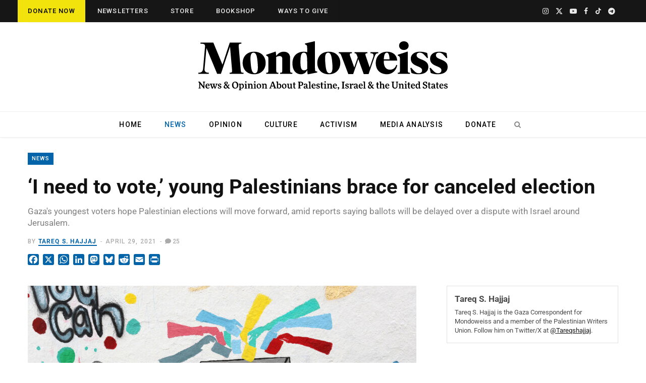

--- FILE ---
content_type: text/html; charset=UTF-8
request_url: https://mondoweiss.net/2021/04/i-need-to-vote-young-palestinians-brace-for-canceled-election/
body_size: 50024
content:
<!DOCTYPE html>
<html lang="en-US">

<head>

	<meta charset="UTF-8" />
	<meta http-equiv="x-ua-compatible" content="ie=edge" />
	<meta name="viewport" content="width=device-width, initial-scale=1" />
	<link rel="profile" href="http://gmpg.org/xfn/11" />
	
	<title>‘I need to vote,’ young Palestinians brace for canceled election – Mondoweiss</title><link rel="preload" as="font" href="https://mondoweiss.net/wp-content/themes/contentberg/css/icons/fonts/ts-icons.woff2?v1" type="font/woff2" crossorigin="anonymous" />
<link data-rocket-preload as="style" href="https://fonts.googleapis.com/css?family=Roboto%3A400%2C500%2C700%7CPT%20Serif%3A400%2C400i%2C600%7CIBM%20Plex%20Serif%3A500&#038;display=swap" rel="preload">
<link href="https://fonts.googleapis.com/css?family=Roboto%3A400%2C500%2C700%7CPT%20Serif%3A400%2C400i%2C600%7CIBM%20Plex%20Serif%3A500&#038;display=swap" media="print" onload="this.media=&#039;all&#039;" rel="stylesheet">
<noscript><link rel="stylesheet" href="https://fonts.googleapis.com/css?family=Roboto%3A400%2C500%2C700%7CPT%20Serif%3A400%2C400i%2C600%7CIBM%20Plex%20Serif%3A500&#038;display=swap"></noscript>

<!-- The SEO Framework by Sybre Waaijer -->
<link rel="canonical" href="https://mondoweiss.net/2021/04/i-need-to-vote-young-palestinians-brace-for-canceled-election/" />
<meta name="description" content="Gaza’s youngest voters hope Palestinian elections will move forward, amid reports saying the vote will be delayed over a dispute with Israel around Jerusalem." />
<meta property="og:type" content="article" />
<meta property="og:locale" content="en_US" />
<meta property="og:site_name" content="Mondoweiss" />
<meta property="og:title" content="‘I need to vote,’ young Palestinians brace for canceled election" />
<meta property="og:description" content="Gaza’s youngest voters hope Palestinian elections will move forward, amid reports saying the vote will be delayed over a dispute with Israel around Jerusalem." />
<meta property="og:url" content="https://mondoweiss.net/2021/04/i-need-to-vote-young-palestinians-brace-for-canceled-election/" />
<meta property="og:image" content="https://mondoweiss.net/wp-content/uploads/2021/04/240321_ASH_2_00-13-1.jpg" />
<meta property="og:image:width" content="1200" />
<meta property="og:image:height" content="800" />
<meta property="og:image:alt" content="Palestinian artists Dana Jhish, 19, adds the final touches to a mural painting calling on people to vote during the upcoming elections (legislative in May and presidential in July), on a street in Gaza City, on March 24, 2021. (Photo: Photo by Ashraf Amra/APA Images)" />
<meta property="article:published_time" content="2021-04-29T17:19:56+00:00" />
<meta property="article:modified_time" content="2022-02-22T20:31:42+00:00" />
<meta property="article:author" content="https://www.facebook.com/mondoweiss" />
<meta property="article:publisher" content="https://www.facebook.com/mondoweiss" />
<meta name="twitter:card" content="summary_large_image" />
<meta name="twitter:site" content="@mondoweiss" />
<meta name="twitter:creator" content="@Tareqshajjaj" />
<meta name="twitter:title" content="‘I need to vote,’ young Palestinians brace for canceled election" />
<meta name="twitter:description" content="Gaza’s youngest voters hope Palestinian elections will move forward, amid reports saying the vote will be delayed over a dispute with Israel around Jerusalem." />
<meta name="twitter:image" content="https://mondoweiss.net/wp-content/uploads/2021/04/240321_ASH_2_00-13-1.jpg" />
<meta name="twitter:image:alt" content="Palestinian artists Dana Jhish, 19, adds the final touches to a mural painting calling on people to vote during the upcoming elections (legislative in May and presidential in July), on a street in Gaza City, on March 24, 2021. (Photo: Photo by Ashraf Amra/APA Images)" />
<script type="application/ld+json">{"@context":"https://schema.org","@graph":[{"@type":"WebSite","@id":"https://mondoweiss.net/#/schema/WebSite","url":"https://mondoweiss.net/","name":"Mondoweiss","description":"News & Opinion About Palestine, Israel & the United States","inLanguage":"en-US","potentialAction":{"@type":"SearchAction","target":{"@type":"EntryPoint","urlTemplate":"https://mondoweiss.net/search/{search_term_string}/"},"query-input":"required name=search_term_string"},"publisher":{"@type":"Organization","@id":"https://mondoweiss.net/#/schema/Organization","name":"Mondoweiss","url":"https://mondoweiss.net/","sameAs":["https://facebook.com/mondoweiss","https://twitter.com/mondoweiss","https://instagram.com/mondoweiss","https://www.youtube.com/mondoweissvideos"],"logo":{"@type":"ImageObject","url":"https://mondoweiss.net/wp-content/uploads/2019/09/mw-mp-wordmark.png","contentUrl":"https://mondoweiss.net/wp-content/uploads/2019/09/mw-mp-wordmark.png","width":840,"height":111}}},{"@type":"WebPage","@id":"https://mondoweiss.net/2021/04/i-need-to-vote-young-palestinians-brace-for-canceled-election/","url":"https://mondoweiss.net/2021/04/i-need-to-vote-young-palestinians-brace-for-canceled-election/","name":"‘I need to vote,’ young Palestinians brace for canceled election – Mondoweiss","description":"Gaza’s youngest voters hope Palestinian elections will move forward, amid reports saying the vote will be delayed over a dispute with Israel around Jerusalem.","inLanguage":"en-US","isPartOf":{"@id":"https://mondoweiss.net/#/schema/WebSite"},"breadcrumb":{"@type":"BreadcrumbList","@id":"https://mondoweiss.net/#/schema/BreadcrumbList","itemListElement":[{"@type":"ListItem","position":1,"item":"https://mondoweiss.net/","name":"Mondoweiss"},{"@type":"ListItem","position":2,"item":"https://mondoweiss.net/news/","name":"News"},{"@type":"ListItem","position":3,"name":"‘I need to vote,’ young Palestinians brace for canceled election"}]},"potentialAction":{"@type":"ReadAction","target":"https://mondoweiss.net/2021/04/i-need-to-vote-young-palestinians-brace-for-canceled-election/"},"datePublished":"2021-04-29T17:19:56+00:00","dateModified":"2022-02-22T20:31:42+00:00","author":{"@type":"Person","@id":"https://mondoweiss.net/#/schema/Person/c5940f51c1fadf00b8650c082ce092c9","name":"Tareq S. Hajjaj","sameAs":"https://twitter.com/Tareqshajjaj","description":"Tareq S. Hajjaj is the Gaza Correspondent for Mondoweiss and a member of the Palestinian Writers Union. Follow him on Twitter/X at @Tareqshajjaj."}}]}</script>
<script type="application/ld+json">{"@context":"https://schema.org","@type":"Article","mainEntityOfPage":{"@type":"WebPage","@id":"https://mondoweiss.net/2021/04/i-need-to-vote-young-palestinians-brace-for-canceled-election/"},"headline":"‘I need to vote,’ young Palestinians brace for canceled election","image":{"@type":"ImageObject","url":"https://mondoweiss.net/wp-content/uploads/2021/04/240321_ASH_2_00-13-1.jpg","width":1200,"height":800},"datePublished":"2021-04-29T17:19:56+00:00","dateModified":"2022-02-22T20:31:42+00:00","author":{"@type":"Person","name":"Tareq S. Hajjaj","url":"https://mondoweiss.net/author/tareqhajjaj/"},"publisher":{"@type":"Organization","name":"Mondoweiss","logo":{"@type":"ImageObject","url":"https://mondoweiss.net/wp-content/uploads/2020/04/mw-m-square-xlg-60x60.png","width":60,"height":60}},"description":"Gaza’s youngest voters hope Palestinian elections will move forward, amid reports saying the vote will be delayed over a dispute with Israel around Jerusalem."}</script>
<!-- / The SEO Framework by Sybre Waaijer | 13.01ms meta | 12.35ms boot -->

<link rel='dns-prefetch' href='//static.addtoany.com' />
<link rel='dns-prefetch' href='//stats.wp.com' />
<link rel='dns-prefetch' href='//fonts.googleapis.com' />
<link href='https://fonts.gstatic.com' crossorigin rel='preconnect' />
<link rel="alternate" type="application/rss+xml" title="Mondoweiss &raquo; Feed" href="https://mondoweiss.net/feed/" />
<link rel="alternate" type="application/rss+xml" title="Mondoweiss &raquo; Comments Feed" href="https://mondoweiss.net/comments/feed/" />
<link rel="alternate" type="application/rss+xml" title="Mondoweiss &raquo; &#8216;I need to vote,&#8217; young Palestinians brace for canceled election Comments Feed" href="https://mondoweiss.net/2021/04/i-need-to-vote-young-palestinians-brace-for-canceled-election/feed/" />
<link rel="alternate" title="oEmbed (JSON)" type="application/json+oembed" href="https://mondoweiss.net/wp-json/oembed/1.0/embed?url=https%3A%2F%2Fmondoweiss.net%2F2021%2F04%2Fi-need-to-vote-young-palestinians-brace-for-canceled-election%2F" />
<link rel="alternate" title="oEmbed (XML)" type="text/xml+oembed" href="https://mondoweiss.net/wp-json/oembed/1.0/embed?url=https%3A%2F%2Fmondoweiss.net%2F2021%2F04%2Fi-need-to-vote-young-palestinians-brace-for-canceled-election%2F&#038;format=xml" />
<!-- mondoweiss.net is managing ads with Advanced Ads 2.0.14 – https://wpadvancedads.com/ --><!--noptimize--><script id="mondo-ads-ready">
			window.advanced_ads_ready=function(e,a){a=a||"complete";var d=function(e){return"interactive"===a?"loading"!==e:"complete"===e};d(document.readyState)?e():document.addEventListener("readystatechange",(function(a){d(a.target.readyState)&&e()}),{once:"interactive"===a})},window.advanced_ads_ready_queue=window.advanced_ads_ready_queue||[];		</script>
		<!--/noptimize--><style id='wp-img-auto-sizes-contain-inline-css' type='text/css'>
img:is([sizes=auto i],[sizes^="auto," i]){contain-intrinsic-size:3000px 1500px}
/*# sourceURL=wp-img-auto-sizes-contain-inline-css */
</style>
<link rel='stylesheet' id='contentberg-core-css' href='https://mondoweiss.net/wp-content/themes/contentberg/style.css?ver=3.0.1' type='text/css' media='all' />
<style id='contentberg-core-inline-css' type='text/css'>
::selection { background: rgba(3,100,170, 0.7); }
::-moz-selection { background: rgba(3,100,170, 0.7); }
:root { --c-main: #0364aa; }
.post-content h1 { font-size: 40px; }
.post-content h4 { font-size: 22px; }
.post-content h6 { font-size: 18px; }


/*# sourceURL=contentberg-core-inline-css */
</style>
<style id='wp-emoji-styles-inline-css' type='text/css'>

	img.wp-smiley, img.emoji {
		display: inline !important;
		border: none !important;
		box-shadow: none !important;
		height: 1em !important;
		width: 1em !important;
		margin: 0 0.07em !important;
		vertical-align: -0.1em !important;
		background: none !important;
		padding: 0 !important;
	}
/*# sourceURL=wp-emoji-styles-inline-css */
</style>
<style id='wp-block-library-inline-css' type='text/css'>
:root{--wp-block-synced-color:#7a00df;--wp-block-synced-color--rgb:122,0,223;--wp-bound-block-color:var(--wp-block-synced-color);--wp-editor-canvas-background:#ddd;--wp-admin-theme-color:#007cba;--wp-admin-theme-color--rgb:0,124,186;--wp-admin-theme-color-darker-10:#006ba1;--wp-admin-theme-color-darker-10--rgb:0,107,160.5;--wp-admin-theme-color-darker-20:#005a87;--wp-admin-theme-color-darker-20--rgb:0,90,135;--wp-admin-border-width-focus:2px}@media (min-resolution:192dpi){:root{--wp-admin-border-width-focus:1.5px}}.wp-element-button{cursor:pointer}:root .has-very-light-gray-background-color{background-color:#eee}:root .has-very-dark-gray-background-color{background-color:#313131}:root .has-very-light-gray-color{color:#eee}:root .has-very-dark-gray-color{color:#313131}:root .has-vivid-green-cyan-to-vivid-cyan-blue-gradient-background{background:linear-gradient(135deg,#00d084,#0693e3)}:root .has-purple-crush-gradient-background{background:linear-gradient(135deg,#34e2e4,#4721fb 50%,#ab1dfe)}:root .has-hazy-dawn-gradient-background{background:linear-gradient(135deg,#faaca8,#dad0ec)}:root .has-subdued-olive-gradient-background{background:linear-gradient(135deg,#fafae1,#67a671)}:root .has-atomic-cream-gradient-background{background:linear-gradient(135deg,#fdd79a,#004a59)}:root .has-nightshade-gradient-background{background:linear-gradient(135deg,#330968,#31cdcf)}:root .has-midnight-gradient-background{background:linear-gradient(135deg,#020381,#2874fc)}:root{--wp--preset--font-size--normal:16px;--wp--preset--font-size--huge:42px}.has-regular-font-size{font-size:1em}.has-larger-font-size{font-size:2.625em}.has-normal-font-size{font-size:var(--wp--preset--font-size--normal)}.has-huge-font-size{font-size:var(--wp--preset--font-size--huge)}.has-text-align-center{text-align:center}.has-text-align-left{text-align:left}.has-text-align-right{text-align:right}.has-fit-text{white-space:nowrap!important}#end-resizable-editor-section{display:none}.aligncenter{clear:both}.items-justified-left{justify-content:flex-start}.items-justified-center{justify-content:center}.items-justified-right{justify-content:flex-end}.items-justified-space-between{justify-content:space-between}.screen-reader-text{border:0;clip-path:inset(50%);height:1px;margin:-1px;overflow:hidden;padding:0;position:absolute;width:1px;word-wrap:normal!important}.screen-reader-text:focus{background-color:#ddd;clip-path:none;color:#444;display:block;font-size:1em;height:auto;left:5px;line-height:normal;padding:15px 23px 14px;text-decoration:none;top:5px;width:auto;z-index:100000}html :where(.has-border-color){border-style:solid}html :where([style*=border-top-color]){border-top-style:solid}html :where([style*=border-right-color]){border-right-style:solid}html :where([style*=border-bottom-color]){border-bottom-style:solid}html :where([style*=border-left-color]){border-left-style:solid}html :where([style*=border-width]){border-style:solid}html :where([style*=border-top-width]){border-top-style:solid}html :where([style*=border-right-width]){border-right-style:solid}html :where([style*=border-bottom-width]){border-bottom-style:solid}html :where([style*=border-left-width]){border-left-style:solid}html :where(img[class*=wp-image-]){height:auto;max-width:100%}:where(figure){margin:0 0 1em}html :where(.is-position-sticky){--wp-admin--admin-bar--position-offset:var(--wp-admin--admin-bar--height,0px)}@media screen and (max-width:600px){html :where(.is-position-sticky){--wp-admin--admin-bar--position-offset:0px}}

/*# sourceURL=wp-block-library-inline-css */
</style><style id='wp-block-button-inline-css' type='text/css'>
.wp-block-button__link{align-content:center;box-sizing:border-box;cursor:pointer;display:inline-block;height:100%;text-align:center;word-break:break-word}.wp-block-button__link.aligncenter{text-align:center}.wp-block-button__link.alignright{text-align:right}:where(.wp-block-button__link){border-radius:9999px;box-shadow:none;padding:calc(.667em + 2px) calc(1.333em + 2px);text-decoration:none}.wp-block-button[style*=text-decoration] .wp-block-button__link{text-decoration:inherit}.wp-block-buttons>.wp-block-button.has-custom-width{max-width:none}.wp-block-buttons>.wp-block-button.has-custom-width .wp-block-button__link{width:100%}.wp-block-buttons>.wp-block-button.has-custom-font-size .wp-block-button__link{font-size:inherit}.wp-block-buttons>.wp-block-button.wp-block-button__width-25{width:calc(25% - var(--wp--style--block-gap, .5em)*.75)}.wp-block-buttons>.wp-block-button.wp-block-button__width-50{width:calc(50% - var(--wp--style--block-gap, .5em)*.5)}.wp-block-buttons>.wp-block-button.wp-block-button__width-75{width:calc(75% - var(--wp--style--block-gap, .5em)*.25)}.wp-block-buttons>.wp-block-button.wp-block-button__width-100{flex-basis:100%;width:100%}.wp-block-buttons.is-vertical>.wp-block-button.wp-block-button__width-25{width:25%}.wp-block-buttons.is-vertical>.wp-block-button.wp-block-button__width-50{width:50%}.wp-block-buttons.is-vertical>.wp-block-button.wp-block-button__width-75{width:75%}.wp-block-button.is-style-squared,.wp-block-button__link.wp-block-button.is-style-squared{border-radius:0}.wp-block-button.no-border-radius,.wp-block-button__link.no-border-radius{border-radius:0!important}:root :where(.wp-block-button .wp-block-button__link.is-style-outline),:root :where(.wp-block-button.is-style-outline>.wp-block-button__link){border:2px solid;padding:.667em 1.333em}:root :where(.wp-block-button .wp-block-button__link.is-style-outline:not(.has-text-color)),:root :where(.wp-block-button.is-style-outline>.wp-block-button__link:not(.has-text-color)){color:currentColor}:root :where(.wp-block-button .wp-block-button__link.is-style-outline:not(.has-background)),:root :where(.wp-block-button.is-style-outline>.wp-block-button__link:not(.has-background)){background-color:initial;background-image:none}
/*# sourceURL=https://mondoweiss.net/wp-includes/blocks/button/style.min.css */
</style>
<style id='wp-block-heading-inline-css' type='text/css'>
h1:where(.wp-block-heading).has-background,h2:where(.wp-block-heading).has-background,h3:where(.wp-block-heading).has-background,h4:where(.wp-block-heading).has-background,h5:where(.wp-block-heading).has-background,h6:where(.wp-block-heading).has-background{padding:1.25em 2.375em}h1.has-text-align-left[style*=writing-mode]:where([style*=vertical-lr]),h1.has-text-align-right[style*=writing-mode]:where([style*=vertical-rl]),h2.has-text-align-left[style*=writing-mode]:where([style*=vertical-lr]),h2.has-text-align-right[style*=writing-mode]:where([style*=vertical-rl]),h3.has-text-align-left[style*=writing-mode]:where([style*=vertical-lr]),h3.has-text-align-right[style*=writing-mode]:where([style*=vertical-rl]),h4.has-text-align-left[style*=writing-mode]:where([style*=vertical-lr]),h4.has-text-align-right[style*=writing-mode]:where([style*=vertical-rl]),h5.has-text-align-left[style*=writing-mode]:where([style*=vertical-lr]),h5.has-text-align-right[style*=writing-mode]:where([style*=vertical-rl]),h6.has-text-align-left[style*=writing-mode]:where([style*=vertical-lr]),h6.has-text-align-right[style*=writing-mode]:where([style*=vertical-rl]){rotate:180deg}
/*# sourceURL=https://mondoweiss.net/wp-includes/blocks/heading/style.min.css */
</style>
<style id='wp-block-image-inline-css' type='text/css'>
.wp-block-image>a,.wp-block-image>figure>a{display:inline-block}.wp-block-image img{box-sizing:border-box;height:auto;max-width:100%;vertical-align:bottom}@media not (prefers-reduced-motion){.wp-block-image img.hide{visibility:hidden}.wp-block-image img.show{animation:show-content-image .4s}}.wp-block-image[style*=border-radius] img,.wp-block-image[style*=border-radius]>a{border-radius:inherit}.wp-block-image.has-custom-border img{box-sizing:border-box}.wp-block-image.aligncenter{text-align:center}.wp-block-image.alignfull>a,.wp-block-image.alignwide>a{width:100%}.wp-block-image.alignfull img,.wp-block-image.alignwide img{height:auto;width:100%}.wp-block-image .aligncenter,.wp-block-image .alignleft,.wp-block-image .alignright,.wp-block-image.aligncenter,.wp-block-image.alignleft,.wp-block-image.alignright{display:table}.wp-block-image .aligncenter>figcaption,.wp-block-image .alignleft>figcaption,.wp-block-image .alignright>figcaption,.wp-block-image.aligncenter>figcaption,.wp-block-image.alignleft>figcaption,.wp-block-image.alignright>figcaption{caption-side:bottom;display:table-caption}.wp-block-image .alignleft{float:left;margin:.5em 1em .5em 0}.wp-block-image .alignright{float:right;margin:.5em 0 .5em 1em}.wp-block-image .aligncenter{margin-left:auto;margin-right:auto}.wp-block-image :where(figcaption){margin-bottom:1em;margin-top:.5em}.wp-block-image.is-style-circle-mask img{border-radius:9999px}@supports ((-webkit-mask-image:none) or (mask-image:none)) or (-webkit-mask-image:none){.wp-block-image.is-style-circle-mask img{border-radius:0;-webkit-mask-image:url('data:image/svg+xml;utf8,<svg viewBox="0 0 100 100" xmlns="http://www.w3.org/2000/svg"><circle cx="50" cy="50" r="50"/></svg>');mask-image:url('data:image/svg+xml;utf8,<svg viewBox="0 0 100 100" xmlns="http://www.w3.org/2000/svg"><circle cx="50" cy="50" r="50"/></svg>');mask-mode:alpha;-webkit-mask-position:center;mask-position:center;-webkit-mask-repeat:no-repeat;mask-repeat:no-repeat;-webkit-mask-size:contain;mask-size:contain}}:root :where(.wp-block-image.is-style-rounded img,.wp-block-image .is-style-rounded img){border-radius:9999px}.wp-block-image figure{margin:0}.wp-lightbox-container{display:flex;flex-direction:column;position:relative}.wp-lightbox-container img{cursor:zoom-in}.wp-lightbox-container img:hover+button{opacity:1}.wp-lightbox-container button{align-items:center;backdrop-filter:blur(16px) saturate(180%);background-color:#5a5a5a40;border:none;border-radius:4px;cursor:zoom-in;display:flex;height:20px;justify-content:center;opacity:0;padding:0;position:absolute;right:16px;text-align:center;top:16px;width:20px;z-index:100}@media not (prefers-reduced-motion){.wp-lightbox-container button{transition:opacity .2s ease}}.wp-lightbox-container button:focus-visible{outline:3px auto #5a5a5a40;outline:3px auto -webkit-focus-ring-color;outline-offset:3px}.wp-lightbox-container button:hover{cursor:pointer;opacity:1}.wp-lightbox-container button:focus{opacity:1}.wp-lightbox-container button:focus,.wp-lightbox-container button:hover,.wp-lightbox-container button:not(:hover):not(:active):not(.has-background){background-color:#5a5a5a40;border:none}.wp-lightbox-overlay{box-sizing:border-box;cursor:zoom-out;height:100vh;left:0;overflow:hidden;position:fixed;top:0;visibility:hidden;width:100%;z-index:100000}.wp-lightbox-overlay .close-button{align-items:center;cursor:pointer;display:flex;justify-content:center;min-height:40px;min-width:40px;padding:0;position:absolute;right:calc(env(safe-area-inset-right) + 16px);top:calc(env(safe-area-inset-top) + 16px);z-index:5000000}.wp-lightbox-overlay .close-button:focus,.wp-lightbox-overlay .close-button:hover,.wp-lightbox-overlay .close-button:not(:hover):not(:active):not(.has-background){background:none;border:none}.wp-lightbox-overlay .lightbox-image-container{height:var(--wp--lightbox-container-height);left:50%;overflow:hidden;position:absolute;top:50%;transform:translate(-50%,-50%);transform-origin:top left;width:var(--wp--lightbox-container-width);z-index:9999999999}.wp-lightbox-overlay .wp-block-image{align-items:center;box-sizing:border-box;display:flex;height:100%;justify-content:center;margin:0;position:relative;transform-origin:0 0;width:100%;z-index:3000000}.wp-lightbox-overlay .wp-block-image img{height:var(--wp--lightbox-image-height);min-height:var(--wp--lightbox-image-height);min-width:var(--wp--lightbox-image-width);width:var(--wp--lightbox-image-width)}.wp-lightbox-overlay .wp-block-image figcaption{display:none}.wp-lightbox-overlay button{background:none;border:none}.wp-lightbox-overlay .scrim{background-color:#fff;height:100%;opacity:.9;position:absolute;width:100%;z-index:2000000}.wp-lightbox-overlay.active{visibility:visible}@media not (prefers-reduced-motion){.wp-lightbox-overlay.active{animation:turn-on-visibility .25s both}.wp-lightbox-overlay.active img{animation:turn-on-visibility .35s both}.wp-lightbox-overlay.show-closing-animation:not(.active){animation:turn-off-visibility .35s both}.wp-lightbox-overlay.show-closing-animation:not(.active) img{animation:turn-off-visibility .25s both}.wp-lightbox-overlay.zoom.active{animation:none;opacity:1;visibility:visible}.wp-lightbox-overlay.zoom.active .lightbox-image-container{animation:lightbox-zoom-in .4s}.wp-lightbox-overlay.zoom.active .lightbox-image-container img{animation:none}.wp-lightbox-overlay.zoom.active .scrim{animation:turn-on-visibility .4s forwards}.wp-lightbox-overlay.zoom.show-closing-animation:not(.active){animation:none}.wp-lightbox-overlay.zoom.show-closing-animation:not(.active) .lightbox-image-container{animation:lightbox-zoom-out .4s}.wp-lightbox-overlay.zoom.show-closing-animation:not(.active) .lightbox-image-container img{animation:none}.wp-lightbox-overlay.zoom.show-closing-animation:not(.active) .scrim{animation:turn-off-visibility .4s forwards}}@keyframes show-content-image{0%{visibility:hidden}99%{visibility:hidden}to{visibility:visible}}@keyframes turn-on-visibility{0%{opacity:0}to{opacity:1}}@keyframes turn-off-visibility{0%{opacity:1;visibility:visible}99%{opacity:0;visibility:visible}to{opacity:0;visibility:hidden}}@keyframes lightbox-zoom-in{0%{transform:translate(calc((-100vw + var(--wp--lightbox-scrollbar-width))/2 + var(--wp--lightbox-initial-left-position)),calc(-50vh + var(--wp--lightbox-initial-top-position))) scale(var(--wp--lightbox-scale))}to{transform:translate(-50%,-50%) scale(1)}}@keyframes lightbox-zoom-out{0%{transform:translate(-50%,-50%) scale(1);visibility:visible}99%{visibility:visible}to{transform:translate(calc((-100vw + var(--wp--lightbox-scrollbar-width))/2 + var(--wp--lightbox-initial-left-position)),calc(-50vh + var(--wp--lightbox-initial-top-position))) scale(var(--wp--lightbox-scale));visibility:hidden}}
/*# sourceURL=https://mondoweiss.net/wp-includes/blocks/image/style.min.css */
</style>
<style id='wp-block-buttons-inline-css' type='text/css'>
.wp-block-buttons{box-sizing:border-box}.wp-block-buttons.is-vertical{flex-direction:column}.wp-block-buttons.is-vertical>.wp-block-button:last-child{margin-bottom:0}.wp-block-buttons>.wp-block-button{display:inline-block;margin:0}.wp-block-buttons.is-content-justification-left{justify-content:flex-start}.wp-block-buttons.is-content-justification-left.is-vertical{align-items:flex-start}.wp-block-buttons.is-content-justification-center{justify-content:center}.wp-block-buttons.is-content-justification-center.is-vertical{align-items:center}.wp-block-buttons.is-content-justification-right{justify-content:flex-end}.wp-block-buttons.is-content-justification-right.is-vertical{align-items:flex-end}.wp-block-buttons.is-content-justification-space-between{justify-content:space-between}.wp-block-buttons.aligncenter{text-align:center}.wp-block-buttons:not(.is-content-justification-space-between,.is-content-justification-right,.is-content-justification-left,.is-content-justification-center) .wp-block-button.aligncenter{margin-left:auto;margin-right:auto;width:100%}.wp-block-buttons[style*=text-decoration] .wp-block-button,.wp-block-buttons[style*=text-decoration] .wp-block-button__link{text-decoration:inherit}.wp-block-buttons.has-custom-font-size .wp-block-button__link{font-size:inherit}.wp-block-buttons .wp-block-button__link{width:100%}.wp-block-button.aligncenter{text-align:center}
/*# sourceURL=https://mondoweiss.net/wp-includes/blocks/buttons/style.min.css */
</style>
<style id='wp-block-group-inline-css' type='text/css'>
.wp-block-group{box-sizing:border-box}:where(.wp-block-group.wp-block-group-is-layout-constrained){position:relative}
/*# sourceURL=https://mondoweiss.net/wp-includes/blocks/group/style.min.css */
</style>
<style id='wp-block-paragraph-inline-css' type='text/css'>
.is-small-text{font-size:.875em}.is-regular-text{font-size:1em}.is-large-text{font-size:2.25em}.is-larger-text{font-size:3em}.has-drop-cap:not(:focus):first-letter{float:left;font-size:8.4em;font-style:normal;font-weight:100;line-height:.68;margin:.05em .1em 0 0;text-transform:uppercase}body.rtl .has-drop-cap:not(:focus):first-letter{float:none;margin-left:.1em}p.has-drop-cap.has-background{overflow:hidden}:root :where(p.has-background){padding:1.25em 2.375em}:where(p.has-text-color:not(.has-link-color)) a{color:inherit}p.has-text-align-left[style*="writing-mode:vertical-lr"],p.has-text-align-right[style*="writing-mode:vertical-rl"]{rotate:180deg}
/*# sourceURL=https://mondoweiss.net/wp-includes/blocks/paragraph/style.min.css */
</style>
<style id='co-authors-plus-coauthors-style-inline-css' type='text/css'>
.wp-block-co-authors-plus-coauthors.is-layout-flow [class*=wp-block-co-authors-plus]{display:inline}

/*# sourceURL=https://mondoweiss.net/wp-content/plugins/co-authors-plus/build/blocks/block-coauthors/style-index.css */
</style>
<style id='global-styles-inline-css' type='text/css'>
:root{--wp--preset--aspect-ratio--square: 1;--wp--preset--aspect-ratio--4-3: 4/3;--wp--preset--aspect-ratio--3-4: 3/4;--wp--preset--aspect-ratio--3-2: 3/2;--wp--preset--aspect-ratio--2-3: 2/3;--wp--preset--aspect-ratio--16-9: 16/9;--wp--preset--aspect-ratio--9-16: 9/16;--wp--preset--color--black: #000000;--wp--preset--color--cyan-bluish-gray: #abb8c3;--wp--preset--color--white: #ffffff;--wp--preset--color--pale-pink: #f78da7;--wp--preset--color--vivid-red: #cf2e2e;--wp--preset--color--luminous-vivid-orange: #ff6900;--wp--preset--color--luminous-vivid-amber: #fcb900;--wp--preset--color--light-green-cyan: #7bdcb5;--wp--preset--color--vivid-green-cyan: #00d084;--wp--preset--color--pale-cyan-blue: #8ed1fc;--wp--preset--color--vivid-cyan-blue: #0693e3;--wp--preset--color--vivid-purple: #9b51e0;--wp--preset--gradient--vivid-cyan-blue-to-vivid-purple: linear-gradient(135deg,rgb(6,147,227) 0%,rgb(155,81,224) 100%);--wp--preset--gradient--light-green-cyan-to-vivid-green-cyan: linear-gradient(135deg,rgb(122,220,180) 0%,rgb(0,208,130) 100%);--wp--preset--gradient--luminous-vivid-amber-to-luminous-vivid-orange: linear-gradient(135deg,rgb(252,185,0) 0%,rgb(255,105,0) 100%);--wp--preset--gradient--luminous-vivid-orange-to-vivid-red: linear-gradient(135deg,rgb(255,105,0) 0%,rgb(207,46,46) 100%);--wp--preset--gradient--very-light-gray-to-cyan-bluish-gray: linear-gradient(135deg,rgb(238,238,238) 0%,rgb(169,184,195) 100%);--wp--preset--gradient--cool-to-warm-spectrum: linear-gradient(135deg,rgb(74,234,220) 0%,rgb(151,120,209) 20%,rgb(207,42,186) 40%,rgb(238,44,130) 60%,rgb(251,105,98) 80%,rgb(254,248,76) 100%);--wp--preset--gradient--blush-light-purple: linear-gradient(135deg,rgb(255,206,236) 0%,rgb(152,150,240) 100%);--wp--preset--gradient--blush-bordeaux: linear-gradient(135deg,rgb(254,205,165) 0%,rgb(254,45,45) 50%,rgb(107,0,62) 100%);--wp--preset--gradient--luminous-dusk: linear-gradient(135deg,rgb(255,203,112) 0%,rgb(199,81,192) 50%,rgb(65,88,208) 100%);--wp--preset--gradient--pale-ocean: linear-gradient(135deg,rgb(255,245,203) 0%,rgb(182,227,212) 50%,rgb(51,167,181) 100%);--wp--preset--gradient--electric-grass: linear-gradient(135deg,rgb(202,248,128) 0%,rgb(113,206,126) 100%);--wp--preset--gradient--midnight: linear-gradient(135deg,rgb(2,3,129) 0%,rgb(40,116,252) 100%);--wp--preset--font-size--small: 13px;--wp--preset--font-size--medium: 20px;--wp--preset--font-size--large: 36px;--wp--preset--font-size--x-large: 42px;--wp--preset--spacing--20: 0.44rem;--wp--preset--spacing--30: 0.67rem;--wp--preset--spacing--40: 1rem;--wp--preset--spacing--50: 1.5rem;--wp--preset--spacing--60: 2.25rem;--wp--preset--spacing--70: 3.38rem;--wp--preset--spacing--80: 5.06rem;--wp--preset--shadow--natural: 6px 6px 9px rgba(0, 0, 0, 0.2);--wp--preset--shadow--deep: 12px 12px 50px rgba(0, 0, 0, 0.4);--wp--preset--shadow--sharp: 6px 6px 0px rgba(0, 0, 0, 0.2);--wp--preset--shadow--outlined: 6px 6px 0px -3px rgb(255, 255, 255), 6px 6px rgb(0, 0, 0);--wp--preset--shadow--crisp: 6px 6px 0px rgb(0, 0, 0);}:where(.is-layout-flex){gap: 0.5em;}:where(.is-layout-grid){gap: 0.5em;}body .is-layout-flex{display: flex;}.is-layout-flex{flex-wrap: wrap;align-items: center;}.is-layout-flex > :is(*, div){margin: 0;}body .is-layout-grid{display: grid;}.is-layout-grid > :is(*, div){margin: 0;}:where(.wp-block-columns.is-layout-flex){gap: 2em;}:where(.wp-block-columns.is-layout-grid){gap: 2em;}:where(.wp-block-post-template.is-layout-flex){gap: 1.25em;}:where(.wp-block-post-template.is-layout-grid){gap: 1.25em;}.has-black-color{color: var(--wp--preset--color--black) !important;}.has-cyan-bluish-gray-color{color: var(--wp--preset--color--cyan-bluish-gray) !important;}.has-white-color{color: var(--wp--preset--color--white) !important;}.has-pale-pink-color{color: var(--wp--preset--color--pale-pink) !important;}.has-vivid-red-color{color: var(--wp--preset--color--vivid-red) !important;}.has-luminous-vivid-orange-color{color: var(--wp--preset--color--luminous-vivid-orange) !important;}.has-luminous-vivid-amber-color{color: var(--wp--preset--color--luminous-vivid-amber) !important;}.has-light-green-cyan-color{color: var(--wp--preset--color--light-green-cyan) !important;}.has-vivid-green-cyan-color{color: var(--wp--preset--color--vivid-green-cyan) !important;}.has-pale-cyan-blue-color{color: var(--wp--preset--color--pale-cyan-blue) !important;}.has-vivid-cyan-blue-color{color: var(--wp--preset--color--vivid-cyan-blue) !important;}.has-vivid-purple-color{color: var(--wp--preset--color--vivid-purple) !important;}.has-black-background-color{background-color: var(--wp--preset--color--black) !important;}.has-cyan-bluish-gray-background-color{background-color: var(--wp--preset--color--cyan-bluish-gray) !important;}.has-white-background-color{background-color: var(--wp--preset--color--white) !important;}.has-pale-pink-background-color{background-color: var(--wp--preset--color--pale-pink) !important;}.has-vivid-red-background-color{background-color: var(--wp--preset--color--vivid-red) !important;}.has-luminous-vivid-orange-background-color{background-color: var(--wp--preset--color--luminous-vivid-orange) !important;}.has-luminous-vivid-amber-background-color{background-color: var(--wp--preset--color--luminous-vivid-amber) !important;}.has-light-green-cyan-background-color{background-color: var(--wp--preset--color--light-green-cyan) !important;}.has-vivid-green-cyan-background-color{background-color: var(--wp--preset--color--vivid-green-cyan) !important;}.has-pale-cyan-blue-background-color{background-color: var(--wp--preset--color--pale-cyan-blue) !important;}.has-vivid-cyan-blue-background-color{background-color: var(--wp--preset--color--vivid-cyan-blue) !important;}.has-vivid-purple-background-color{background-color: var(--wp--preset--color--vivid-purple) !important;}.has-black-border-color{border-color: var(--wp--preset--color--black) !important;}.has-cyan-bluish-gray-border-color{border-color: var(--wp--preset--color--cyan-bluish-gray) !important;}.has-white-border-color{border-color: var(--wp--preset--color--white) !important;}.has-pale-pink-border-color{border-color: var(--wp--preset--color--pale-pink) !important;}.has-vivid-red-border-color{border-color: var(--wp--preset--color--vivid-red) !important;}.has-luminous-vivid-orange-border-color{border-color: var(--wp--preset--color--luminous-vivid-orange) !important;}.has-luminous-vivid-amber-border-color{border-color: var(--wp--preset--color--luminous-vivid-amber) !important;}.has-light-green-cyan-border-color{border-color: var(--wp--preset--color--light-green-cyan) !important;}.has-vivid-green-cyan-border-color{border-color: var(--wp--preset--color--vivid-green-cyan) !important;}.has-pale-cyan-blue-border-color{border-color: var(--wp--preset--color--pale-cyan-blue) !important;}.has-vivid-cyan-blue-border-color{border-color: var(--wp--preset--color--vivid-cyan-blue) !important;}.has-vivid-purple-border-color{border-color: var(--wp--preset--color--vivid-purple) !important;}.has-vivid-cyan-blue-to-vivid-purple-gradient-background{background: var(--wp--preset--gradient--vivid-cyan-blue-to-vivid-purple) !important;}.has-light-green-cyan-to-vivid-green-cyan-gradient-background{background: var(--wp--preset--gradient--light-green-cyan-to-vivid-green-cyan) !important;}.has-luminous-vivid-amber-to-luminous-vivid-orange-gradient-background{background: var(--wp--preset--gradient--luminous-vivid-amber-to-luminous-vivid-orange) !important;}.has-luminous-vivid-orange-to-vivid-red-gradient-background{background: var(--wp--preset--gradient--luminous-vivid-orange-to-vivid-red) !important;}.has-very-light-gray-to-cyan-bluish-gray-gradient-background{background: var(--wp--preset--gradient--very-light-gray-to-cyan-bluish-gray) !important;}.has-cool-to-warm-spectrum-gradient-background{background: var(--wp--preset--gradient--cool-to-warm-spectrum) !important;}.has-blush-light-purple-gradient-background{background: var(--wp--preset--gradient--blush-light-purple) !important;}.has-blush-bordeaux-gradient-background{background: var(--wp--preset--gradient--blush-bordeaux) !important;}.has-luminous-dusk-gradient-background{background: var(--wp--preset--gradient--luminous-dusk) !important;}.has-pale-ocean-gradient-background{background: var(--wp--preset--gradient--pale-ocean) !important;}.has-electric-grass-gradient-background{background: var(--wp--preset--gradient--electric-grass) !important;}.has-midnight-gradient-background{background: var(--wp--preset--gradient--midnight) !important;}.has-small-font-size{font-size: var(--wp--preset--font-size--small) !important;}.has-medium-font-size{font-size: var(--wp--preset--font-size--medium) !important;}.has-large-font-size{font-size: var(--wp--preset--font-size--large) !important;}.has-x-large-font-size{font-size: var(--wp--preset--font-size--x-large) !important;}
/*# sourceURL=global-styles-inline-css */
</style>
<style id='core-block-supports-inline-css' type='text/css'>
.wp-container-core-group-is-layout-86b54818 > .alignfull{margin-right:calc(20px * -1);margin-left:calc(20px * -1);}.wp-container-core-group-is-layout-b95d4223{flex-direction:column;align-items:center;}
/*# sourceURL=core-block-supports-inline-css */
</style>

<style id='classic-theme-styles-inline-css' type='text/css'>
/*! This file is auto-generated */
.wp-block-button__link{color:#fff;background-color:#32373c;border-radius:9999px;box-shadow:none;text-decoration:none;padding:calc(.667em + 2px) calc(1.333em + 2px);font-size:1.125em}.wp-block-file__button{background:#32373c;color:#fff;text-decoration:none}
/*# sourceURL=/wp-includes/css/classic-themes.min.css */
</style>
<link rel='stylesheet' id='better-recent-comments-css' href='https://mondoweiss.net/wp-content/plugins/better-recent-comments/assets/css/better-recent-comments.min.css?ver=6.9' type='text/css' media='all' />
<link rel='stylesheet' id='mailerlite_forms.css-css' href='https://mondoweiss.net/wp-content/plugins/official-mailerlite-sign-up-forms/assets/css/mailerlite_forms.css?ver=1.7.18' type='text/css' media='all' />
<link rel='stylesheet' id='jetpack-instant-search-css' href='https://mondoweiss.net/wp-content/plugins/jetpack/jetpack_vendor/automattic/jetpack-search/build/instant-search/jp-search.chunk-main-payload.css?minify=false&#038;ver=62e24c826fcd11ccbe81' type='text/css' media='all' />

<link rel='stylesheet' id='contentberg-icons-css' href='https://mondoweiss.net/wp-content/themes/contentberg/css/icons/icons.css?ver=3.0.1' type='text/css' media='all' />
<link rel='stylesheet' id='contentberg-lightbox-css' href='https://mondoweiss.net/wp-content/themes/contentberg/css/lightbox.css?ver=3.0.1' type='text/css' media='all' />
<link rel='stylesheet' id='wou-css-css' href='https://mondoweiss.net/wp-content/plugins/wpdiscuz-online-users/assets/css/wou.min.css?ver=7.1.1' type='text/css' media='all' />
<style id='wou-css-inline-css' type='text/css'>
#wpdcom .wc-comment .wou-status-online{color:#049948;border: 1px solid #049948;}#wpdcom .wou-status-offline i{color:#A64F25;}#wpdcom .wou-status-offline{color:#A64F25;border: 1px solid #A64F25;}#wpdcom .wou-status-online i{color:#049948;}#wpdcom .wou-status-online{color:#049948;border: 1px solid #049948;}#wou-notification-popup{bottom:50px;right:50px;}#wou-notification-popup .wou-notification-item{background:#eee;color:#333;}
/*# sourceURL=wou-css-inline-css */
</style>
<link rel='stylesheet' id='wpdiscuz-frontend-css-css' href='https://mondoweiss.net/wp-content/plugins/wpdiscuz/themes/default/style.css?ver=7.6.42' type='text/css' media='all' />
<style id='wpdiscuz-frontend-css-inline-css' type='text/css'>
 #wpdcom .wpd-blog-administrator .wpd-comment-label{color:#ffffff;background-color:#0364AA;border:none}#wpdcom .wpd-blog-administrator .wpd-comment-author, #wpdcom .wpd-blog-administrator .wpd-comment-author a{color:#0364AA}#wpdcom.wpd-layout-1 .wpd-comment .wpd-blog-administrator .wpd-avatar img{border-color:#0364AA}#wpdcom.wpd-layout-2 .wpd-comment.wpd-reply .wpd-comment-wrap.wpd-blog-administrator{border-left:3px solid #0364AA}#wpdcom.wpd-layout-2 .wpd-comment .wpd-blog-administrator .wpd-avatar img{border-bottom-color:#0364AA}#wpdcom.wpd-layout-3 .wpd-blog-administrator .wpd-comment-subheader{border-top:1px dashed #0364AA}#wpdcom.wpd-layout-3 .wpd-reply .wpd-blog-administrator .wpd-comment-right{border-left:1px solid #0364AA}#wpdcom .wpd-blog-editor .wpd-comment-label{color:#ffffff;background-color:#DA9A28;border:none}#wpdcom .wpd-blog-editor .wpd-comment-author, #wpdcom .wpd-blog-editor .wpd-comment-author a{color:#DA9A28}#wpdcom.wpd-layout-1 .wpd-comment .wpd-blog-editor .wpd-avatar img{border-color:#DA9A28}#wpdcom.wpd-layout-2 .wpd-comment.wpd-reply .wpd-comment-wrap.wpd-blog-editor{border-left:3px solid #DA9A28}#wpdcom.wpd-layout-2 .wpd-comment .wpd-blog-editor .wpd-avatar img{border-bottom-color:#DA9A28}#wpdcom.wpd-layout-3 .wpd-blog-editor .wpd-comment-subheader{border-top:1px dashed #DA9A28}#wpdcom.wpd-layout-3 .wpd-reply .wpd-blog-editor .wpd-comment-right{border-left:1px solid #DA9A28}#wpdcom .wpd-blog-author .wpd-comment-label{color:#ffffff;background-color:#DA9A28;border:none}#wpdcom .wpd-blog-author .wpd-comment-author, #wpdcom .wpd-blog-author .wpd-comment-author a{color:#DA9A28}#wpdcom.wpd-layout-1 .wpd-comment .wpd-blog-author .wpd-avatar img{border-color:#DA9A28}#wpdcom.wpd-layout-2 .wpd-comment .wpd-blog-author .wpd-avatar img{border-bottom-color:#DA9A28}#wpdcom.wpd-layout-3 .wpd-blog-author .wpd-comment-subheader{border-top:1px dashed #DA9A28}#wpdcom.wpd-layout-3 .wpd-reply .wpd-blog-author .wpd-comment-right{border-left:1px solid #DA9A28}#wpdcom .wpd-blog-contributor .wpd-comment-label{color:#ffffff;background-color:#DA9A28;border:none}#wpdcom .wpd-blog-contributor .wpd-comment-author, #wpdcom .wpd-blog-contributor .wpd-comment-author a{color:#DA9A28}#wpdcom.wpd-layout-1 .wpd-comment .wpd-blog-contributor .wpd-avatar img{border-color:#DA9A28}#wpdcom.wpd-layout-2 .wpd-comment .wpd-blog-contributor .wpd-avatar img{border-bottom-color:#DA9A28}#wpdcom.wpd-layout-3 .wpd-blog-contributor .wpd-comment-subheader{border-top:1px dashed #DA9A28}#wpdcom.wpd-layout-3 .wpd-reply .wpd-blog-contributor .wpd-comment-right{border-left:1px solid #DA9A28}#wpdcom .wpd-blog-subscriber .wpd-comment-label{color:#ffffff;background-color:#DA9A28;border:none}#wpdcom .wpd-blog-subscriber .wpd-comment-author, #wpdcom .wpd-blog-subscriber .wpd-comment-author a{color:#DA9A28}#wpdcom.wpd-layout-2 .wpd-comment .wpd-blog-subscriber .wpd-avatar img{border-bottom-color:#DA9A28}#wpdcom.wpd-layout-3 .wpd-blog-subscriber .wpd-comment-subheader{border-top:1px dashed #DA9A28}#wpdcom .wpd-blog-subscribercommentban .wpd-comment-label{color:#ffffff;background-color:#DA9A28;border:none}#wpdcom .wpd-blog-subscribercommentban .wpd-comment-author, #wpdcom .wpd-blog-subscribercommentban .wpd-comment-author a{color:#DA9A28}#wpdcom.wpd-layout-1 .wpd-comment .wpd-blog-subscribercommentban .wpd-avatar img{border-color:#DA9A28}#wpdcom.wpd-layout-2 .wpd-comment .wpd-blog-subscribercommentban .wpd-avatar img{border-bottom-color:#DA9A28}#wpdcom.wpd-layout-3 .wpd-blog-subscribercommentban .wpd-comment-subheader{border-top:1px dashed #DA9A28}#wpdcom.wpd-layout-3 .wpd-reply .wpd-blog-subscribercommentban .wpd-comment-right{border-left:1px solid #DA9A28}#wpdcom .wpd-blog-ad-manager .wpd-comment-label{color:#ffffff;background-color:#00B38F;border:none}#wpdcom .wpd-blog-ad-manager .wpd-comment-author, #wpdcom .wpd-blog-ad-manager .wpd-comment-author a{color:#00B38F}#wpdcom.wpd-layout-1 .wpd-comment .wpd-blog-ad-manager .wpd-avatar img{border-color:#00B38F}#wpdcom.wpd-layout-2 .wpd-comment .wpd-blog-ad-manager .wpd-avatar img{border-bottom-color:#00B38F}#wpdcom.wpd-layout-3 .wpd-blog-ad-manager .wpd-comment-subheader{border-top:1px dashed #00B38F}#wpdcom.wpd-layout-3 .wpd-reply .wpd-blog-ad-manager .wpd-comment-right{border-left:1px solid #00B38F}#wpdcom .wpd-blog-newsletterglue_manager .wpd-comment-label{color:#ffffff;background-color:#00B38F;border:none}#wpdcom .wpd-blog-newsletterglue_manager .wpd-comment-author, #wpdcom .wpd-blog-newsletterglue_manager .wpd-comment-author a{color:#00B38F}#wpdcom.wpd-layout-1 .wpd-comment .wpd-blog-newsletterglue_manager .wpd-avatar img{border-color:#00B38F}#wpdcom.wpd-layout-2 .wpd-comment .wpd-blog-newsletterglue_manager .wpd-avatar img{border-bottom-color:#00B38F}#wpdcom.wpd-layout-3 .wpd-blog-newsletterglue_manager .wpd-comment-subheader{border-top:1px dashed #00B38F}#wpdcom.wpd-layout-3 .wpd-reply .wpd-blog-newsletterglue_manager .wpd-comment-right{border-left:1px solid #00B38F}#wpdcom .wpd-blog-post_author .wpd-comment-label{color:#ffffff;background-color:#049948;border:none}#wpdcom .wpd-blog-post_author .wpd-comment-author, #wpdcom .wpd-blog-post_author .wpd-comment-author a{color:#049948}#wpdcom .wpd-blog-post_author .wpd-avatar img{border-color:#049948}#wpdcom.wpd-layout-1 .wpd-comment .wpd-blog-post_author .wpd-avatar img{border-color:#049948}#wpdcom.wpd-layout-2 .wpd-comment.wpd-reply .wpd-comment-wrap.wpd-blog-post_author{border-left:3px solid #049948}#wpdcom.wpd-layout-2 .wpd-comment .wpd-blog-post_author .wpd-avatar img{border-bottom-color:#049948}#wpdcom.wpd-layout-3 .wpd-blog-post_author .wpd-comment-subheader{border-top:1px dashed #049948}#wpdcom.wpd-layout-3 .wpd-reply .wpd-blog-post_author .wpd-comment-right{border-left:1px solid #049948}#wpdcom .wpd-blog-guest .wpd-comment-label{color:#ffffff;background-color:#DA9A28;border:none}#wpdcom .wpd-blog-guest .wpd-comment-author, #wpdcom .wpd-blog-guest .wpd-comment-author a{color:#DA9A28}#wpdcom.wpd-layout-3 .wpd-blog-guest .wpd-comment-subheader{border-top:1px dashed #DA9A28}#comments, #respond, .comments-area, #wpdcom{}#wpdcom .ql-editor > *{color:#666666}#wpdcom .ql-editor::before{}#wpdcom .ql-toolbar{border:1px solid #DDDDDD;border-top:none}#wpdcom .ql-container{border:1px solid #DDDDDD;border-bottom:none}#wpdcom .wpd-form-row .wpdiscuz-item input[type="text"], #wpdcom .wpd-form-row .wpdiscuz-item input[type="email"], #wpdcom .wpd-form-row .wpdiscuz-item input[type="url"], #wpdcom .wpd-form-row .wpdiscuz-item input[type="color"], #wpdcom .wpd-form-row .wpdiscuz-item input[type="date"], #wpdcom .wpd-form-row .wpdiscuz-item input[type="datetime"], #wpdcom .wpd-form-row .wpdiscuz-item input[type="datetime-local"], #wpdcom .wpd-form-row .wpdiscuz-item input[type="month"], #wpdcom .wpd-form-row .wpdiscuz-item input[type="number"], #wpdcom .wpd-form-row .wpdiscuz-item input[type="time"], #wpdcom textarea, #wpdcom select{border:1px solid #DDDDDD;color:#444444}#wpdcom .wpd-form-row .wpdiscuz-item textarea{border:1px solid #DDDDDD}#wpdcom input::placeholder, #wpdcom textarea::placeholder, #wpdcom input::-moz-placeholder, #wpdcom textarea::-webkit-input-placeholder{}#wpdcom .wpd-comment-text{color:#444444}#wpdcom .wpd-thread-head .wpd-thread-info{border-bottom:2px solid #0364AA}#wpdcom .wpd-thread-head .wpd-thread-info.wpd-reviews-tab svg{fill:#0364AA}#wpdcom .wpd-thread-head .wpdiscuz-user-settings{border-bottom:2px solid #0364AA}#wpdcom .wpd-thread-head .wpdiscuz-user-settings:hover{color:#0364AA}#wpdcom .wpd-comment .wpd-follow-link:hover{color:#0364AA}#wpdcom .wpd-comment-status .wpd-sticky{color:#0364AA}#wpdcom .wpd-thread-filter .wpdf-active{color:#0364AA;border-bottom-color:#0364AA}#wpdcom .wpd-comment-info-bar{border:1px dashed #3683bb;background:#e6f0f7}#wpdcom .wpd-comment-info-bar .wpd-current-view i{color:#0364AA}#wpdcom .wpd-filter-view-all:hover{background:#0364AA}#wpdcom .wpdiscuz-item .wpdiscuz-rating > label{color:#DDDDDD}#wpdcom .wpdiscuz-item .wpdiscuz-rating:not(:checked) > label:hover, .wpdiscuz-rating:not(:checked) > label:hover ~ label{}#wpdcom .wpdiscuz-item .wpdiscuz-rating > input ~ label:hover, #wpdcom .wpdiscuz-item .wpdiscuz-rating > input:not(:checked) ~ label:hover ~ label, #wpdcom .wpdiscuz-item .wpdiscuz-rating > input:not(:checked) ~ label:hover ~ label{color:#FFED85}#wpdcom .wpdiscuz-item .wpdiscuz-rating > input:checked ~ label:hover, #wpdcom .wpdiscuz-item .wpdiscuz-rating > input:checked ~ label:hover, #wpdcom .wpdiscuz-item .wpdiscuz-rating > label:hover ~ input:checked ~ label, #wpdcom .wpdiscuz-item .wpdiscuz-rating > input:checked + label:hover ~ label, #wpdcom .wpdiscuz-item .wpdiscuz-rating > input:checked ~ label:hover ~ label, .wpd-custom-field .wcf-active-star, #wpdcom .wpdiscuz-item .wpdiscuz-rating > input:checked ~ label{color:#FFD700}#wpd-post-rating .wpd-rating-wrap .wpd-rating-stars svg .wpd-star{fill:#DDDDDD}#wpd-post-rating .wpd-rating-wrap .wpd-rating-stars svg .wpd-active{fill:#FFD700}#wpd-post-rating .wpd-rating-wrap .wpd-rate-starts svg .wpd-star{fill:#DDDDDD}#wpd-post-rating .wpd-rating-wrap .wpd-rate-starts:hover svg .wpd-star{fill:#FFED85}#wpd-post-rating.wpd-not-rated .wpd-rating-wrap .wpd-rate-starts svg:hover ~ svg .wpd-star{fill:#DDDDDD}.wpdiscuz-post-rating-wrap .wpd-rating .wpd-rating-wrap .wpd-rating-stars svg .wpd-star{fill:#DDDDDD}.wpdiscuz-post-rating-wrap .wpd-rating .wpd-rating-wrap .wpd-rating-stars svg .wpd-active{fill:#FFD700}#wpdcom .wpd-comment .wpd-follow-active{color:#ff7a00}#wpdcom .page-numbers{color:#555;border:#555 1px solid}#wpdcom span.current{background:#555}#wpdcom.wpd-layout-1 .wpd-new-loaded-comment > .wpd-comment-wrap > .wpd-comment-right{background:#FFFAD6}#wpdcom.wpd-layout-2 .wpd-new-loaded-comment.wpd-comment > .wpd-comment-wrap > .wpd-comment-right{background:#FFFAD6}#wpdcom.wpd-layout-2 .wpd-new-loaded-comment.wpd-comment.wpd-reply > .wpd-comment-wrap > .wpd-comment-right{background:transparent}#wpdcom.wpd-layout-2 .wpd-new-loaded-comment.wpd-comment.wpd-reply > .wpd-comment-wrap{background:#FFFAD6}#wpdcom.wpd-layout-3 .wpd-new-loaded-comment.wpd-comment > .wpd-comment-wrap > .wpd-comment-right{background:#FFFAD6}#wpdcom .wpd-follow:hover i, #wpdcom .wpd-unfollow:hover i, #wpdcom .wpd-comment .wpd-follow-active:hover i{color:#0364AA}#wpdcom .wpdiscuz-readmore{cursor:pointer;color:#0364AA}.wpd-custom-field .wcf-pasiv-star, #wpcomm .wpdiscuz-item .wpdiscuz-rating > label{color:#DDDDDD}.wpd-wrapper .wpd-list-item.wpd-active{border-top:3px solid #0364AA}#wpdcom.wpd-layout-2 .wpd-comment.wpd-reply.wpd-unapproved-comment .wpd-comment-wrap{border-left:3px solid #FFFAD6}#wpdcom.wpd-layout-3 .wpd-comment.wpd-reply.wpd-unapproved-comment .wpd-comment-right{border-left:1px solid #FFFAD6}#wpdcom .wpd-prim-button{background-color:#353535;color:#FFFFFF}#wpdcom .wpd_label__check i.wpdicon-on{color:#353535;border:1px solid #9a9a9a}#wpd-bubble-wrapper #wpd-bubble-all-comments-count{color:#049948}#wpd-bubble-wrapper > div{background-color:#049948}#wpd-bubble-wrapper > #wpd-bubble #wpd-bubble-add-message{background-color:#049948}#wpd-bubble-wrapper > #wpd-bubble #wpd-bubble-add-message::before{border-left-color:#049948;border-right-color:#049948}#wpd-bubble-wrapper.wpd-right-corner > #wpd-bubble #wpd-bubble-add-message::before{border-left-color:#049948;border-right-color:#049948}.wpd-inline-icon-wrapper path.wpd-inline-icon-first{fill:#049948}.wpd-inline-icon-count{background-color:#049948}.wpd-inline-icon-count::before{border-right-color:#049948}.wpd-inline-form-wrapper::before{border-bottom-color:#049948}.wpd-inline-form-question{background-color:#049948}.wpd-inline-form{background-color:#049948}.wpd-last-inline-comments-wrapper{border-color:#049948}.wpd-last-inline-comments-wrapper::before{border-bottom-color:#049948}.wpd-last-inline-comments-wrapper .wpd-view-all-inline-comments{background:#049948}.wpd-last-inline-comments-wrapper .wpd-view-all-inline-comments:hover,.wpd-last-inline-comments-wrapper .wpd-view-all-inline-comments:active,.wpd-last-inline-comments-wrapper .wpd-view-all-inline-comments:focus{background-color:#049948}#wpdcom .ql-snow .ql-tooltip[data-mode="link"]::before{content:"Enter link:"}#wpdcom .ql-snow .ql-tooltip.ql-editing a.ql-action::after{content:"Save"}.comments-area{width:auto}.view-comment.wpd-cta-button{display:none}.wpd-comment a{color:inherit;text-decoration:underline}.wpd-comment a:hover{color:#161616}
/*# sourceURL=wpdiscuz-frontend-css-inline-css */
</style>
<link rel='stylesheet' id='wpdiscuz-fa-css' href='https://mondoweiss.net/wp-content/plugins/wpdiscuz/assets/third-party/font-awesome-5.13.0/css/fa.min.css?ver=7.6.42' type='text/css' media='all' />
<link rel='stylesheet' id='wpdiscuz-combo-css-css' href='https://mondoweiss.net/wp-content/plugins/wpdiscuz/assets/css/wpdiscuz-combo.min.css?ver=6.9' type='text/css' media='all' />
<link rel='stylesheet' id='main_style-css' href='https://mondoweiss.net/wp-content/themes/mw-contentberg-child/style.css?ver=1734461849' type='text/css' media='all' />
<link rel='stylesheet' id='addtoany-css' href='https://mondoweiss.net/wp-content/plugins/add-to-any/addtoany.min.css?ver=1.16' type='text/css' media='all' />
<link rel='stylesheet' id='wpdiscuz-search-styles-css' href='https://mondoweiss.net/wp-content/plugins/wpdiscuz-comment-search/assets/css/front.min.css?ver=7.1.6' type='text/css' media='all' />
<link rel='stylesheet' id='wpdiscuz-font-awesome-css' href='https://mondoweiss.net/wp-content/plugins/wpdiscuz/assets/third-party/font-awesome-5.13.0/css/fontawesome-all.min.css?ver=7.6.42' type='text/css' media='all' />
<style id='rocket-lazyload-inline-css' type='text/css'>
.rll-youtube-player{position:relative;padding-bottom:56.23%;height:0;overflow:hidden;max-width:100%;}.rll-youtube-player:focus-within{outline: 2px solid currentColor;outline-offset: 5px;}.rll-youtube-player iframe{position:absolute;top:0;left:0;width:100%;height:100%;z-index:100;background:0 0}.rll-youtube-player img{bottom:0;display:block;left:0;margin:auto;max-width:100%;width:100%;position:absolute;right:0;top:0;border:none;height:auto;-webkit-transition:.4s all;-moz-transition:.4s all;transition:.4s all}.rll-youtube-player img:hover{-webkit-filter:brightness(75%)}.rll-youtube-player .play{height:100%;width:100%;left:0;top:0;position:absolute;background:url(https://mondoweiss.net/wp-content/plugins/wp-rocket/assets/img/youtube.png) no-repeat center;background-color: transparent !important;cursor:pointer;border:none;}.wp-embed-responsive .wp-has-aspect-ratio .rll-youtube-player{position:absolute;padding-bottom:0;width:100%;height:100%;top:0;bottom:0;left:0;right:0}
/*# sourceURL=rocket-lazyload-inline-css */
</style>
<script type="text/javascript" id="addtoany-core-js-before">
/* <![CDATA[ */
window.a2a_config=window.a2a_config||{};a2a_config.callbacks=[];a2a_config.overlays=[];a2a_config.templates={};
a2a_config.icon_color="#0364aa,#ffffff";

//# sourceURL=addtoany-core-js-before
/* ]]> */
</script>
<script type="text/javascript" defer src="https://static.addtoany.com/menu/page.js" id="addtoany-core-js"></script>
<script type="text/javascript" src="https://mondoweiss.net/wp-includes/js/jquery/jquery.min.js?ver=3.7.1" id="jquery-core-js"></script>
<script type="text/javascript" src="https://mondoweiss.net/wp-includes/js/jquery/jquery-migrate.min.js?ver=3.4.1" id="jquery-migrate-js"></script>
<script type="text/javascript" defer src="https://mondoweiss.net/wp-content/plugins/add-to-any/addtoany.min.js?ver=1.1" id="addtoany-jquery-js"></script>
<script data-minify="1" type="text/javascript" defer data-domain='mondoweiss.net' data-api='https://mondoweiss.net/wp-json/be6fa4/v1/fd68/f3f5e5a2' data-cfasync='false' event-author='Tareq S. Hajjaj' event-category="News" event-post_tag="East Jerusalem" event-post_tag="Fatah" event-post_tag="Gaza" event-post_tag="Hamas" event-post_tag="Mahmoud Abbas" event-post_tag="Palestinian elections" event-post_tag="Top Headlines" event-post_tag="wire" event-author="tareqhajjaj" event-user_logged_in='no' src="https://mondoweiss.net/wp-content/cache/min/1/wp-content/uploads/04ca531745/e94457f9.js?ver=1766504450" id="plausible"></script>
<script type="text/javascript" id="plausible-analytics-js-after">
/* <![CDATA[ */
window.plausible = window.plausible || function() { (window.plausible.q = window.plausible.q || []).push(arguments) }
//# sourceURL=plausible-analytics-js-after
/* ]]> */
</script>
<script type="text/javascript" id="plausible-affiliate-links-js-before">
/* <![CDATA[ */
const plausibleAffiliateLinks = ["\/ad\/"];
//# sourceURL=plausible-affiliate-links-js-before
/* ]]> */
</script>
<script data-minify="1" type="text/javascript" src="https://mondoweiss.net/wp-content/cache/min/1/wp-content/plugins/plausible-analytics/assets/dist/js/plausible-affiliate-links.js?ver=1766504450" id="plausible-affiliate-links-js"></script>
<script type="text/javascript" id="advanced-ads-advanced-js-js-extra">
/* <![CDATA[ */
var advads_options = {"blog_id":"1","privacy":{"enabled":false,"state":"not_needed"}};
//# sourceURL=advanced-ads-advanced-js-js-extra
/* ]]> */
</script>
<script type="text/javascript" src="https://mondoweiss.net/wp-content/plugins/advanced-ads/public/assets/js/advanced.min.js?ver=2.0.14" id="advanced-ads-advanced-js-js"></script>
<link rel="https://api.w.org/" href="https://mondoweiss.net/wp-json/" /><link rel="alternate" title="JSON" type="application/json" href="https://mondoweiss.net/wp-json/wp/v2/posts/235830" /><link rel="EditURI" type="application/rsd+xml" title="RSD" href="https://mondoweiss.net/xmlrpc.php?rsd" />
<meta name="google-site-verification" content="CbyhZ42xkdOrMUZ92uoEbLdn24iguf0NvJQQ1htOq_Y" />        <!-- MailerLite Universal -->
        <script>
            (function(w,d,e,u,f,l,n){w[f]=w[f]||function(){(w[f].q=w[f].q||[])
                .push(arguments);},l=d.createElement(e),l.async=1,l.src=u,
                n=d.getElementsByTagName(e)[0],n.parentNode.insertBefore(l,n);})
            (window,document,'script','https://assets.mailerlite.com/js/universal.js','ml');
            ml('account', '59730');
            ml('enablePopups', true);
        </script>
        <!-- End MailerLite Universal -->
        <link rel="me" href="https://social.mondoweiss.net/@mondoweiss"/>
<!-- Stream WordPress user activity plugin v4.1.1 -->
	<style>img#wpstats{display:none}</style>
		<script>advads_items = { conditions: {}, display_callbacks: {}, display_effect_callbacks: {}, hide_callbacks: {}, backgrounds: {}, effect_durations: {}, close_functions: {}, showed: [] };</script><style type="text/css" id="mondo-ads-layer-custom-css"></style><script>var Sphere_Plugin = {"ajaxurl":"https:\/\/mondoweiss.net\/wp-admin\/admin-ajax.php"};</script>
		<script>
		var BunyadSchemeKey = 'bunyad-scheme';
		(() => {
			const d = document.documentElement;
			const c = d.classList;
			var scheme = localStorage.getItem(BunyadSchemeKey);
			
			if (scheme) {
				d.dataset.origClass = c;
				scheme === 'dark' ? c.remove('s-light', 'site-s-light') : c.remove('s-dark', 'site-s-dark');
				c.add('site-s-' + scheme, 's-' + scheme);
			}
		})();
		</script>
				<script type="text/javascript">
			var advadsCfpQueue = [];
			var advadsCfpAd = function( adID ) {
				if ( 'undefined' === typeof advadsProCfp ) {
					advadsCfpQueue.push( adID )
				} else {
					advadsProCfp.addElement( adID )
				}
			}
		</script>
		<style>#wpcomm .wc-footer-left .wc-cta-button:hover a{color:#FFFFFF}#wpdiscuz-search-form .fas,.wpdiscuz-widget-search-form .fas{color:#898989}#wpdiscuz-search-form .wpdiscuz-comm-search{color:#AAAAAA!important}#wpdiscuz-search-form .wpdiscuz-search-box{background-color:#FFFFFF;border:1px solid #DDDDDD}#wpdiscuz-search-form .wpdiscuz-search-setting{border:1px solid#DDDDDD}.wpdiscuz-search-setting .shearch-arrow{border-color: transparent transparent #DDDDDD}.wpdiscuz-search-setting{background-color:#FFFFFF!important;}.wpdiscuz-search-setting .shearch-arrow-no-border{border-bottom: 9px solid #FFFFFF!important}.wpdiscuz-search-setting input{color:#666666 !important}.wc-thread-wrapper-search p.wpd-search-result-title{border-bottom:1px solid #DDDDDD}.wpdiscuz-search-setting p:hover{background-color:#EEEEEE}#wpdiscuz-search-pagination .wpdiscuz-search-pagination-item{background-color:#0364AA;color:#666666}#wpdiscuz-search-pagination .pagination-current-page{border: 1px solid transparent; background-color:#fff;}.wpdiscuz-search-widget-loadmore{background-color:#DAF3EE;color:#666666;border:1px solid#CCCCCC}.wpdiscuz-searched-data{background-color:rgba(254, 167, 0, 0.5)}</style><link rel="icon" href="https://mondoweiss.net/wp-content/uploads/2020/04/cropped-mw-m-square-xlg-32x32.png" sizes="32x32" />
<link rel="icon" href="https://mondoweiss.net/wp-content/uploads/2020/04/cropped-mw-m-square-xlg-192x192.png" sizes="192x192" />
<link rel="apple-touch-icon" href="https://mondoweiss.net/wp-content/uploads/2020/04/cropped-mw-m-square-xlg-180x180.png" />
<meta name="msapplication-TileImage" content="https://mondoweiss.net/wp-content/uploads/2020/04/cropped-mw-m-square-xlg-270x270.png" />
				<style type="text/css" id="c4wp-checkout-css">
					.woocommerce-checkout .c4wp_captcha_field {
						margin-bottom: 10px;
						margin-top: 15px;
						position: relative;
						display: inline-block;
					}
				</style>
							<style type="text/css" id="c4wp-v3-lp-form-css">
				.login #login, .login #lostpasswordform {
					min-width: 350px !important;
				}
				.wpforms-field-c4wp iframe {
					width: 100% !important;
				}
			</style>
			<noscript><style id="rocket-lazyload-nojs-css">.rll-youtube-player, [data-lazy-src]{display:none !important;}</style></noscript>
<meta name="generator" content="WP Rocket 3.20.1.2" data-wpr-features="wpr_minify_js wpr_lazyload_images wpr_lazyload_iframes wpr_image_dimensions wpr_preload_links wpr_desktop" /></head>

<body class="wp-singular post-template-default single single-post postid-235830 single-format-standard wp-embed-responsive wp-theme-contentberg wp-child-theme-mw-contentberg-child jps-theme-mw-contentberg-child right-sidebar layout-magazine">


<div data-rocket-location-hash="a933d212100e5e0b47adec7322983482" class="main-wrap">

	
		
		
<div  class="mondo-ads-54f0815f3434e859a0afd2a344d84359 mondo-ads-leaderboard-single-post" id="mondo-ads-54f0815f3434e859a0afd2a344d84359"></div><header data-rocket-location-hash="e38d49576fa8472a3cd5e5946df2cf2a" id="main-head" class="main-head head-nav-below nav-below nav-below-b has-search-modal">


	<div data-rocket-location-hash="e532ce9e6a3ef78643e12073e058ecf6" class="top-bar dark top-bar-b cf">
	
		<div class="top-bar-content" data-sticky-bar="">
			<div class="wrap cf">
			
			<span class="mobile-nav"><i class="tsi tsi-bars"></i></span>
			
						
						
										
				<nav class="navigation dark">					
					<div class="menu-topbar-menu-container"><ul id="menu-topbar-menu" class="menu"><li id="menu-item-216046" class="donate-topbar-button menu-item menu-item-type-custom menu-item-object-custom menu-item-216046"><a href="https://mondoweiss.net/donate-recurring?source=website-top-bar&#038;recurringAmtOpts=150,100,75,50,25,10&#038;amtOpts=1500,1000,750,500,250,150&#038;recurringam=10&#038;am=150" title="Become a Mondoweiss donor today!">Donate Now</a></li>
<li id="menu-item-221195" class="menu-item menu-item-type-post_type menu-item-object-page menu-item-221195"><a href="https://mondoweiss.net/email-newsletters/" title="Subscribe to Mondoweiss&#8217;s free email newsletters!">Newsletters</a></li>
<li id="menu-item-181657" class="menu-item menu-item-type-custom menu-item-object-custom menu-item-181657"><a href="https://store.mondoweiss.net/" title="Mondoweiss&#8217;s online merchandise store">Store</a></li>
<li id="menu-item-308450" class="menu-item menu-item-type-custom menu-item-object-custom menu-item-308450"><a href="https://mondoweiss.net/bookshop" title="Mondoweiss&#8217;s online bookshop">Bookshop</a></li>
<li id="menu-item-262322" class="menu-item menu-item-type-post_type menu-item-object-page menu-item-262322"><a href="https://mondoweiss.net/ways-to-give/" title="Learn more about how you can support Mondoweiss.">Ways to Give</a></li>
</ul></div>				</nav>
				
							
						
			
						
			
			
	
		<ul class="social-icons cf">
		
					
			<li><a href="https://instagram.com/mondoweiss" class="tsi tsi-instagram" target="_blank"><span class="visuallyhidden">Instagram</span></a></li>
									
					
			<li><a href="https://twitter.com/mondoweiss" class="tsi tsi-twitter" target="_blank"><span class="visuallyhidden">X (Twitter)</span></a></li>
									
					
			<li><a href="https://www.youtube.com/mondoweissvideos" class="tsi tsi-youtube-play" target="_blank"><span class="visuallyhidden">YouTube</span></a></li>
									
					
			<li><a href="https://facebook.com/mondoweiss" class="tsi tsi-facebook" target="_blank"><span class="visuallyhidden">Facebook</span></a></li>
									
					
			<li><a href="https://www.tiktok.com/@mondoweiss" class="tsi tsi-tiktok" target="_blank"><span class="visuallyhidden">TikTok</span></a></li>
									
					
			<li><a href="https://t.me/mondoweissgram" class="tsi tsi-telegram" target="_blank"><span class="visuallyhidden">Telegram</span></a></li>
									
					
		</ul>
	
								
			</div>			
		</div>
		
	</div>
	<div data-rocket-location-hash="516daa99b92b275bfd39a09c9e20aff7" class="inner">
		<div class="wrap logo-wrap cf">

				<div class="title ts-logo">
		
		<a href="https://mondoweiss.net/" title="Mondoweiss" rel="home">
		
					
			<img class="mobile-logo logo-image" src="https://mondoweiss.net/wp-content/uploads/2020/04/mondoweiss-wordmark-tagline-black-outlines.svg" width="425" height="87" alt="Mondoweiss"/>
			
			<img width="849" height="174" src="https://mondoweiss.net/wp-content/uploads/2020/04/mondoweiss-wordmark-tagline-black-outlines.svg" class="logo-image" alt="Mondoweiss" />

				
		</a>
	
	</div>
		</div>
	</div>
	
	<div class="navigation-wrap">
				
		<nav class="navigation below light" data-sticky-bar="">					
			<div class="wrap">
				<div class="menu-main-nav-container"><ul id="menu-main-nav" class="menu"><li id="menu-item-133382" class="menu-item menu-item-type-custom menu-item-object-custom menu-item-home menu-item-133382"><a href="https://mondoweiss.net/">Home</a></li>
<li id="menu-item-60018" class="cat-israel-palestine menu-item menu-item-type-taxonomy menu-item-object-category current-post-ancestor current-menu-parent current-post-parent menu-cat-65 menu-item-60018"><a href="https://mondoweiss.net/news/">News</a></li>
<li id="menu-item-133812" class="cat-middle-east menu-item menu-item-type-taxonomy menu-item-object-category menu-cat-105 menu-item-133812"><a href="https://mondoweiss.net/opinion/">Opinion</a></li>
<li id="menu-item-199373" class="menu-item menu-item-type-taxonomy menu-item-object-category menu-cat-162196 menu-item-199373"><a href="https://mondoweiss.net/culture/">Culture</a></li>
<li id="menu-item-60153" class="cat-activism menu-item menu-item-type-taxonomy menu-item-object-category menu-cat-2175 menu-item-60153"><a href="https://mondoweiss.net/activism/">Activism</a></li>
<li id="menu-item-60028" class="cat-features menu-item menu-item-type-taxonomy menu-item-object-category menu-cat-2176 menu-item-60028"><a href="https://mondoweiss.net/media-analysis/">Media Analysis</a></li>
<li id="menu-item-288911" class="menu-item menu-item-type-custom menu-item-object-custom menu-item-288911"><a href="https://mondoweiss.net/donate-recurring?source=website-top-bar&#038;recurringAmtOpts=150,100,75,50,25,10&#038;amtOpts=1500,1000,750,500,250,150&#038;recurringam=10&#038;am=150">Donate</a></li>
		
		<li class="nav-icons">
			
			
			
						
			<a href="#" title="Search" class="search-link"><i class="tsi tsi-search"></i></a>
			
			<div class="search-box-overlay">
				
	
	<form method="get" class="search-form" action="https://mondoweiss.net/">
		<span class="screen-reader-text">Search for:</span>

		<button type="submit" class="search-submit"><i class="tsi tsi-search"></i></button>
		<input type="search" class="search-field" name="s" placeholder="Type and press enter" value="" required />
								
	<input type="hidden" name="search_source" value="https://mondoweiss.net/2021/04/i-need-to-vote-young-palestinians-brace-for-canceled-election/" /></form>

			</div>
			
					</li>
		
		</ul></div>			</div>
		</nav>
		
			</div>
	
</header> <!-- .main-head -->	
		
	
<div data-rocket-location-hash="84f1fab2b885058f57280e1beb7f8544" class="main wrap">

	<div data-rocket-location-hash="73dd0eec286c83885035aafe61743405" id="post-235830" class="single-magazine post-235830 post type-post status-publish format-standard has-post-thumbnail category-news tag-east-jerusalem tag-fatah tag-gaza tag-hamas tag-mahmoud-abbas tag-palestinian-elections tag-top-headlines tag-wire">

	<div class="post-top cf">
		
				
		<span class="cat-label cf color">					
		<a href="https://mondoweiss.net/news/" class="category">News</a>

		</span>
		
				
		<h1 class="post-title">&#8216;I need to vote,&#8217; young Palestinians brace for canceled election</h1>
		
				
			<div class="sub-title">Gaza's youngest voters hope Palestinian elections will move forward, amid reports saying ballots will be delayed over a dispute with Israel around Jerusalem.</div>
		
				
			<div class="post-meta post-meta-c the-post-meta">
		
		
		
		<div class="article-meta-wrapper">

			
				<span class="post-author"><span class="by">By</span> <a href="https://mondoweiss.net/author/tareqhajjaj/" title="Posts by Tareq S. Hajjaj" class="author url fn" rel="author">Tareq S. Hajjaj</a></span>
				<span class="meta-sep"></span>
				
			
							<span class="date-link"><time class="post-date" datetime="2021-04-29T13:19:56-04:00">April 29, 2021</time></span>
				<span class="meta-sep"></span>
			
				<a href="https://mondoweiss.net/2021/04/i-need-to-vote-young-palestinians-brace-for-canceled-election/#comments" class="mw-meta-post-comment" title="Comments"><i class="fas fa-comment"></i>25</a>
				<span class="meta-sep"></span>

		</div>

		<div class="share-buttons-single">
			<div class="a2a_kit a2a_kit_size_22 addtoany_list" data-a2a-url="https://mondoweiss.net/2021/04/i-need-to-vote-young-palestinians-brace-for-canceled-election/" data-a2a-title="‘I need to vote,’ young Palestinians brace for canceled election"><a class="a2a_button_facebook" href="https://www.addtoany.com/add_to/facebook?linkurl=https%3A%2F%2Fmondoweiss.net%2F2021%2F04%2Fi-need-to-vote-young-palestinians-brace-for-canceled-election%2F&amp;linkname=%E2%80%98I%20need%20to%20vote%2C%E2%80%99%20young%20Palestinians%20brace%20for%20canceled%20election" title="Facebook" rel="nofollow noopener" target="_blank"></a><a class="a2a_button_x" href="https://www.addtoany.com/add_to/x?linkurl=https%3A%2F%2Fmondoweiss.net%2F2021%2F04%2Fi-need-to-vote-young-palestinians-brace-for-canceled-election%2F&amp;linkname=%E2%80%98I%20need%20to%20vote%2C%E2%80%99%20young%20Palestinians%20brace%20for%20canceled%20election" title="X" rel="nofollow noopener" target="_blank"></a><a class="a2a_button_whatsapp" href="https://www.addtoany.com/add_to/whatsapp?linkurl=https%3A%2F%2Fmondoweiss.net%2F2021%2F04%2Fi-need-to-vote-young-palestinians-brace-for-canceled-election%2F&amp;linkname=%E2%80%98I%20need%20to%20vote%2C%E2%80%99%20young%20Palestinians%20brace%20for%20canceled%20election" title="WhatsApp" rel="nofollow noopener" target="_blank"></a><a class="a2a_button_linkedin" href="https://www.addtoany.com/add_to/linkedin?linkurl=https%3A%2F%2Fmondoweiss.net%2F2021%2F04%2Fi-need-to-vote-young-palestinians-brace-for-canceled-election%2F&amp;linkname=%E2%80%98I%20need%20to%20vote%2C%E2%80%99%20young%20Palestinians%20brace%20for%20canceled%20election" title="LinkedIn" rel="nofollow noopener" target="_blank"></a><a class="a2a_button_mastodon" href="https://www.addtoany.com/add_to/mastodon?linkurl=https%3A%2F%2Fmondoweiss.net%2F2021%2F04%2Fi-need-to-vote-young-palestinians-brace-for-canceled-election%2F&amp;linkname=%E2%80%98I%20need%20to%20vote%2C%E2%80%99%20young%20Palestinians%20brace%20for%20canceled%20election" title="Mastodon" rel="nofollow noopener" target="_blank"></a><a class="a2a_button_bluesky" href="https://www.addtoany.com/add_to/bluesky?linkurl=https%3A%2F%2Fmondoweiss.net%2F2021%2F04%2Fi-need-to-vote-young-palestinians-brace-for-canceled-election%2F&amp;linkname=%E2%80%98I%20need%20to%20vote%2C%E2%80%99%20young%20Palestinians%20brace%20for%20canceled%20election" title="Bluesky" rel="nofollow noopener" target="_blank"></a><a class="a2a_button_reddit" href="https://www.addtoany.com/add_to/reddit?linkurl=https%3A%2F%2Fmondoweiss.net%2F2021%2F04%2Fi-need-to-vote-young-palestinians-brace-for-canceled-election%2F&amp;linkname=%E2%80%98I%20need%20to%20vote%2C%E2%80%99%20young%20Palestinians%20brace%20for%20canceled%20election" title="Reddit" rel="nofollow noopener" target="_blank"></a><a class="a2a_button_email" href="https://www.addtoany.com/add_to/email?linkurl=https%3A%2F%2Fmondoweiss.net%2F2021%2F04%2Fi-need-to-vote-young-palestinians-brace-for-canceled-election%2F&amp;linkname=%E2%80%98I%20need%20to%20vote%2C%E2%80%99%20young%20Palestinians%20brace%20for%20canceled%20election" title="Email" rel="nofollow noopener" target="_blank"></a><a class="a2a_button_print" href="https://www.addtoany.com/add_to/print?linkurl=https%3A%2F%2Fmondoweiss.net%2F2021%2F04%2Fi-need-to-vote-young-palestinians-brace-for-canceled-election%2F&amp;linkname=%E2%80%98I%20need%20to%20vote%2C%E2%80%99%20young%20Palestinians%20brace%20for%20canceled%20election" title="Print" rel="nofollow noopener" target="_blank"></a></div>		</div>

	</div>
					
				
	</div>


	<div class="ts-row cf">
		<div class="col-8 main-content cf">

			<article class="the-post">
			
				<header class="post-header cf">
			
						
	<div class="featured">
	
				
					
			<img width="770" height="514" src="data:image/svg+xml,%3Csvg%20xmlns='http://www.w3.org/2000/svg'%20viewBox='0%200%20770%20514'%3E%3C/svg%3E" class="attachment-large size-large wp-post-image" alt="Palestinian artists Dana Jhish, 19, adds the final touches to a mural painting calling on people to vote during the upcoming elections (legislative in May and presidential in July), on a street in Gaza City, on March 24, 2021. (Photo: Photo by Ashraf Amra/APA Images)" title="&#8216;I need to vote,&#8217; young Palestinians brace for canceled election" decoding="async" fetchpriority="high" data-lazy-srcset="https://mondoweiss.net/wp-content/uploads/2021/04/240321_ASH_2_00-13-1-1024x683.jpg 1024w, https://mondoweiss.net/wp-content/uploads/2021/04/240321_ASH_2_00-13-1-300x200.jpg 300w, https://mondoweiss.net/wp-content/uploads/2021/04/240321_ASH_2_00-13-1-150x100.jpg 150w, https://mondoweiss.net/wp-content/uploads/2021/04/240321_ASH_2_00-13-1-768x512.jpg 768w, https://mondoweiss.net/wp-content/uploads/2021/04/240321_ASH_2_00-13-1-270x180.jpg 270w, https://mondoweiss.net/wp-content/uploads/2021/04/240321_ASH_2_00-13-1-770x515.jpg 770w, https://mondoweiss.net/wp-content/uploads/2021/04/240321_ASH_2_00-13-1.jpg 1200w" data-lazy-sizes="(max-width: 770px) 100vw, 770px" data-lazy-src="https://mondoweiss.net/wp-content/uploads/2021/04/240321_ASH_2_00-13-1-1024x683.jpg" /><noscript><img width="770" height="514" src="https://mondoweiss.net/wp-content/uploads/2021/04/240321_ASH_2_00-13-1-1024x683.jpg" class="attachment-large size-large wp-post-image" alt="Palestinian artists Dana Jhish, 19, adds the final touches to a mural painting calling on people to vote during the upcoming elections (legislative in May and presidential in July), on a street in Gaza City, on March 24, 2021. (Photo: Photo by Ashraf Amra/APA Images)" title="&#8216;I need to vote,&#8217; young Palestinians brace for canceled election" decoding="async" fetchpriority="high" srcset="https://mondoweiss.net/wp-content/uploads/2021/04/240321_ASH_2_00-13-1-1024x683.jpg 1024w, https://mondoweiss.net/wp-content/uploads/2021/04/240321_ASH_2_00-13-1-300x200.jpg 300w, https://mondoweiss.net/wp-content/uploads/2021/04/240321_ASH_2_00-13-1-150x100.jpg 150w, https://mondoweiss.net/wp-content/uploads/2021/04/240321_ASH_2_00-13-1-768x512.jpg 768w, https://mondoweiss.net/wp-content/uploads/2021/04/240321_ASH_2_00-13-1-270x180.jpg 270w, https://mondoweiss.net/wp-content/uploads/2021/04/240321_ASH_2_00-13-1-770x515.jpg 770w, https://mondoweiss.net/wp-content/uploads/2021/04/240321_ASH_2_00-13-1.jpg 1200w" sizes="(max-width: 770px) 100vw, 770px" /></noscript>			<figcaption class="featured-image-caption">
				Palestinian artists Dana Jhish, 19, adds the final touches to a mural painting calling on people to vote during the upcoming elections (legislative in May and presidential in July), on a street in Gaza City, on March 24, 2021. (Photo: Photo by Ashraf Amra/APA Images)
			</figcaption>
			
				
	</div>
					
				</header><!-- .post-header -->
			
							
		
		<div class="post-content description cf entry-content content-spacious">


			
<p>Advertising for the first Palestinian presidential and legislative elections in 15 years was supposed to start on April 20 according to the Central Elections Commission, yet one week later the streets in Gaza have no posters or any semblance of the races in the atmosphere.&nbsp;</p>



<p>Palestinians are scheduled to head to the polls beginning on May 22, however, President Mahmoud Abbas is reportedly mulling <a href="https://mondoweiss.net/2021/04/amid-growing-fatah-rift-abbas-expected-to-postpone-palestinian-legislative-elections/">canceling the elections</a> over a dispute around Jerusalem. This week reports emerged that he told <a href="https://www.reuters.com/world/palestinian-elections-appear-headed-delay-amid-jerusalem-dispute-fatah-2021-04-27/">Egyptian sources</a>, close to those who brokered a deal among rivaling Palestinian factions for a mechanism to hold the vote, that he would delay elections if Israel did not allow for ballot boxes in East Jerusalem.&nbsp;&nbsp;</p>



<p>The elections committee announced two weeks ago details about the preliminary electoral lists, revealing Abbas&#8217; Fatah party had split in two, which could cost him the presidency if voting proceeds on time, despite his leading in the polls. There are a total of 36 parties running, including 29 independent groups and seven established political parties. A total of 1,389 people are nominated for the legislative council, among them 405 women.&nbsp;</p><div  class="mondo-ads-809e4f821d547889ea4f306ef8f5fe05 mondo-ads-injection-1" id="mondo-ads-809e4f821d547889ea4f306ef8f5fe05"></div>



<p>The candidates&#8217; demographics released by the elections committee shows 38.5% are aged 28 to 40, 22.2% are aged 41 to 50, and&nbsp;39.3% of candidates over the age of 50.</p>



<p>“I need to vote,” said Dana Jhish, a 19-year-old painter who lives in Rafah city. If the elections move forward, it would be the multimedia student’s first time voting. “Unfortunately,” she sighed, “I am still confused and have not decided yet who I will give my vote to.”&nbsp;</p>



<p>“All the lists are former politicians,” she said, “but what did they offer for us in reality?” Like most Palestinians, Jhish plans to pick representatives who prioritize building the economy. In the latest <a href="http://pcpsr.org/en/node/839">public opinion poll </a>from the Palestinian Center for Policy and Survey Research, only 6% of respondents in Gaza had a positive evaluation of the economy. Another 40% said they wanted to “emigrate due to political, security, and economic conditions.”</p>



<p>“My voice is the change,” she said. “I’m looking for a list that can guarantee a better future for me when I graduate, offer a good job—for myself and others, support our education, and adopted our passions and talents,” she said.&nbsp;</p>



<p>“A list that could help us to achieve our dreams in our homeland instead of fighting for our food,” she continued.&nbsp;</p>



<figure class="wp-block-image size-large"><img decoding="async" width="1024" height="683" src="data:image/svg+xml,%3Csvg%20xmlns='http://www.w3.org/2000/svg'%20viewBox='0%200%201024%20683'%3E%3C/svg%3E" alt="" class="wp-image-235841" data-lazy-srcset="https://mondoweiss.net/wp-content/uploads/2021/04/060421_ASH_2_00-14-1024x683.jpg 1024w, https://mondoweiss.net/wp-content/uploads/2021/04/060421_ASH_2_00-14-300x200.jpg 300w, https://mondoweiss.net/wp-content/uploads/2021/04/060421_ASH_2_00-14-150x100.jpg 150w, https://mondoweiss.net/wp-content/uploads/2021/04/060421_ASH_2_00-14-768x512.jpg 768w, https://mondoweiss.net/wp-content/uploads/2021/04/060421_ASH_2_00-14-270x180.jpg 270w, https://mondoweiss.net/wp-content/uploads/2021/04/060421_ASH_2_00-14-770x515.jpg 770w, https://mondoweiss.net/wp-content/uploads/2021/04/060421_ASH_2_00-14.jpg 1200w" data-lazy-sizes="(max-width: 1024px) 100vw, 1024px" data-lazy-src="https://mondoweiss.net/wp-content/uploads/2021/04/060421_ASH_2_00-14-1024x683.jpg" /><noscript><img decoding="async" width="1024" height="683" src="https://mondoweiss.net/wp-content/uploads/2021/04/060421_ASH_2_00-14-1024x683.jpg" alt="" class="wp-image-235841" srcset="https://mondoweiss.net/wp-content/uploads/2021/04/060421_ASH_2_00-14-1024x683.jpg 1024w, https://mondoweiss.net/wp-content/uploads/2021/04/060421_ASH_2_00-14-300x200.jpg 300w, https://mondoweiss.net/wp-content/uploads/2021/04/060421_ASH_2_00-14-150x100.jpg 150w, https://mondoweiss.net/wp-content/uploads/2021/04/060421_ASH_2_00-14-768x512.jpg 768w, https://mondoweiss.net/wp-content/uploads/2021/04/060421_ASH_2_00-14-270x180.jpg 270w, https://mondoweiss.net/wp-content/uploads/2021/04/060421_ASH_2_00-14-770x515.jpg 770w, https://mondoweiss.net/wp-content/uploads/2021/04/060421_ASH_2_00-14.jpg 1200w" sizes="(max-width: 1024px) 100vw, 1024px" /></noscript><figcaption>Employees of the Central Elections <em>Commission</em> publish the names of the nominated lists, at the Central Elections Commission&#8217;s office in Gaza City on April 6, 2021. The CEC accepted all 36 electoral lists that submitted their nomination applications, including 29 independent lists and 7 from political parties. (Photo: Ashraf Amra/APA Images)</figcaption></figure>



<p>On the political front, Jhish said the most pressing issue was ending the occupation. In 1967 Israel took control over the West Bank, Gaza, and East Jerusalem. “I want to vote for all these changes, which will happen when the occupation is ended.” She lamented, “So which list is promising to end it? No new list said that yet, and the lists that said it before, they had a long time but apparently, they could not do it.”</p>



<p>Young people in Gaza, especially recent university graduate students have no workforce to enter, due to the devastated economy after more than a decade of siege. In 2007, the Palestinian government split in two with Hamas controlling Gaza and the West Bank run by the Fatah-led Palestinian Authority. That same year, Egypt and Israel began a blockade that cut Gaza off from the world and plummeted the economy. Most Palestinians in the territory today receive food aid. Around&nbsp; 46% of those with a bachelor&#8217;s who graduated in recent years are unemployed, according to the Palestinian Central Bureau of Statistics.</p>



<figure class="wp-block-image size-large"><img decoding="async" width="1024" height="683" src="data:image/svg+xml,%3Csvg%20xmlns='http://www.w3.org/2000/svg'%20viewBox='0%200%201024%20683'%3E%3C/svg%3E" alt="Candidates for the Palestinian legislature from independent lists protest against the likely decision to postpone the parliamentary elections, in front of the Central Elections Commission's office in Gaza City, on April 27, 2021. (Photo: Ashraf Amra/APA Images)" class="wp-image-235839" data-lazy-srcset="https://mondoweiss.net/wp-content/uploads/2021/04/270421_ASH_1_00-2-1024x683.jpg 1024w, https://mondoweiss.net/wp-content/uploads/2021/04/270421_ASH_1_00-2-300x200.jpg 300w, https://mondoweiss.net/wp-content/uploads/2021/04/270421_ASH_1_00-2-150x100.jpg 150w, https://mondoweiss.net/wp-content/uploads/2021/04/270421_ASH_1_00-2-768x512.jpg 768w, https://mondoweiss.net/wp-content/uploads/2021/04/270421_ASH_1_00-2-270x180.jpg 270w, https://mondoweiss.net/wp-content/uploads/2021/04/270421_ASH_1_00-2-770x515.jpg 770w, https://mondoweiss.net/wp-content/uploads/2021/04/270421_ASH_1_00-2.jpg 1200w" data-lazy-sizes="(max-width: 1024px) 100vw, 1024px" data-lazy-src="https://mondoweiss.net/wp-content/uploads/2021/04/270421_ASH_1_00-2-1024x683.jpg" /><noscript><img decoding="async" width="1024" height="683" src="https://mondoweiss.net/wp-content/uploads/2021/04/270421_ASH_1_00-2-1024x683.jpg" alt="Candidates for the Palestinian legislature from independent lists protest against the likely decision to postpone the parliamentary elections, in front of the Central Elections Commission's office in Gaza City, on April 27, 2021. (Photo: Ashraf Amra/APA Images)" class="wp-image-235839" srcset="https://mondoweiss.net/wp-content/uploads/2021/04/270421_ASH_1_00-2-1024x683.jpg 1024w, https://mondoweiss.net/wp-content/uploads/2021/04/270421_ASH_1_00-2-300x200.jpg 300w, https://mondoweiss.net/wp-content/uploads/2021/04/270421_ASH_1_00-2-150x100.jpg 150w, https://mondoweiss.net/wp-content/uploads/2021/04/270421_ASH_1_00-2-768x512.jpg 768w, https://mondoweiss.net/wp-content/uploads/2021/04/270421_ASH_1_00-2-270x180.jpg 270w, https://mondoweiss.net/wp-content/uploads/2021/04/270421_ASH_1_00-2-770x515.jpg 770w, https://mondoweiss.net/wp-content/uploads/2021/04/270421_ASH_1_00-2.jpg 1200w" sizes="(max-width: 1024px) 100vw, 1024px" /></noscript><figcaption>Candidates for the Palestinian legislature from independent lists protest against the likely decision to postpone the parliamentary elections, in front of the Central Elections Commission&#8217;s office in Gaza City, on April 27, 2021. The banner above reads, &#8220;No to the decision to postpone the elections.&#8221; (Photo: Ashraf Amra/APA Images) </figcaption></figure>



<p>Jawad Aqad finds himself in this predicament. He is 23, has a degree in Arabic language and literature, and decided to seek a master’s in the absence of any employment prospects. He said of the current candidate lists, there are three groups: those who are capable of leading the country, those who have ambitions but are not capable of governing, and lastly,&nbsp; those who simply seek a consistent job and salary.&nbsp;</p>



<p>“Most people in Gaza support one faction over another according to the whims of their breadwinner,” he explained, describing a cyclical process of scores of Palestinians who are public employees, and their incomes are tied to political factions.&nbsp;</p>



<p>“Those who are [financially] supported by Fatah, will vote for Fatah, and so on,” he said. “Independent lists have no crowd because they are unknown in the public and that makes them fragile.”</p>



<p>Author Hind Judah, 36, said she’s impressed by the range of candidates in the independent lists, comprised of “elites,” but also “thinkers, activists, and entrepreneurs.”&nbsp;</p>



<p>“These lists exhibit new faces unlike the 2006 elections,” she said referencing the year of the last Palestinian legislative elections. The results, where Fatah won the presidency and Hamas the legislature, led to a bitter and violent separation of the government.&nbsp;</p>



<p>“We are waiting for the elections to happen and want the local and international community to respect the results, to refute the argument of not having a unified Palestinian government,” Judah said. The current division, she said, prevents “establishing the Palestinian state.”</p>
<div  class="mondo-ads-cee4eb121572eebb6eb22078b7ad8a87 mondo-ads-post-article-cta" id="mondo-ads-cee4eb121572eebb6eb22078b7ad8a87"></div>				
		</div><!-- .post-content -->
		
		<div class="the-post-foot cf">
		
						
			<div class="tag-share cf">
				
									<div class="post-tags"><a href="https://mondoweiss.net/tag/east-jerusalem/" rel="tag">East Jerusalem</a><a href="https://mondoweiss.net/tag/fatah/" rel="tag">Fatah</a><a href="https://mondoweiss.net/tag/gaza/" rel="tag">Gaza</a><a href="https://mondoweiss.net/tag/hamas/" rel="tag">Hamas</a><a href="https://mondoweiss.net/tag/mahmoud-abbas/" rel="tag">Mahmoud Abbas</a><a href="https://mondoweiss.net/tag/palestinian-elections/" rel="tag">Palestinian elections</a><a href="https://mondoweiss.net/tag/top-headlines/" rel="tag">Top Headlines</a><a href="https://mondoweiss.net/tag/wire/" rel="tag">wire</a></div>				
																		
			</div>

			
		</div>
		
				
		
				
		

<section class="related-posts grid-2">

	<h4 class="section-head"><span class="title">Related Posts</span></h4> 
	
	<div class="ts-row posts cf">
	
			<article class="post col-4">
					
			<a href="https://mondoweiss.net/2025/12/i-did-not-understand-i-grew-up-in-a-concentration-camp-until-i-left-gaza/" title="I did not understand I grew up in a concentration camp until I left Gaza" class="image-link">
				<img width="370" height="245" src="data:image/svg+xml,%3Csvg%20xmlns='http://www.w3.org/2000/svg'%20viewBox='0%200%20370%20245'%3E%3C/svg%3E" class="image wp-post-image" alt="A Palestinian family sits on the rubble of their home destroyed during Israel&#039;s 22-day offensive in Jabalia in the northern Gaza Strip on February 16, 2009. The attacks came despite ceasefires declared on January 18, 2009, after a three-week Israeli offensive against the territory&#039;s Hamas rulers that killed 1,330 Palestinians (Photo: APAIMAGES PHOTO / Ashraf Amra)" title="I did not understand I grew up in a concentration camp until I left Gaza" decoding="async" data-lazy-srcset="https://mondoweiss.net/wp-content/uploads/2025/12/apa00-4-370x245.jpg 370w, https://mondoweiss.net/wp-content/uploads/2025/12/apa00-4-300x200.jpg 300w, https://mondoweiss.net/wp-content/uploads/2025/12/apa00-4-150x100.jpg 150w, https://mondoweiss.net/wp-content/uploads/2025/12/apa00-4-270x180.jpg 270w" data-lazy-sizes="(max-width: 370px) 100vw, 370px" data-lazy-src="https://mondoweiss.net/wp-content/uploads/2025/12/apa00-4-370x245.jpg" /><noscript><img width="370" height="245" src="https://mondoweiss.net/wp-content/uploads/2025/12/apa00-4-370x245.jpg" class="image wp-post-image" alt="A Palestinian family sits on the rubble of their home destroyed during Israel&#039;s 22-day offensive in Jabalia in the northern Gaza Strip on February 16, 2009. The attacks came despite ceasefires declared on January 18, 2009, after a three-week Israeli offensive against the territory&#039;s Hamas rulers that killed 1,330 Palestinians (Photo: APAIMAGES PHOTO / Ashraf Amra)" title="I did not understand I grew up in a concentration camp until I left Gaza" decoding="async" srcset="https://mondoweiss.net/wp-content/uploads/2025/12/apa00-4-370x245.jpg 370w, https://mondoweiss.net/wp-content/uploads/2025/12/apa00-4-300x200.jpg 300w, https://mondoweiss.net/wp-content/uploads/2025/12/apa00-4-150x100.jpg 150w, https://mondoweiss.net/wp-content/uploads/2025/12/apa00-4-270x180.jpg 270w" sizes="(max-width: 370px) 100vw, 370px" /></noscript>			</a>
			
			<div class="content">
				
				<h3 class="post-title"><a href="https://mondoweiss.net/2025/12/i-did-not-understand-i-grew-up-in-a-concentration-camp-until-i-left-gaza/" class="post-link">I did not understand I grew up in a concentration camp until I left Gaza</a></h3>

				<div class="post-meta">
					<time class="post-date" datetime="2025-12-24T12:27:25-05:00">December 24, 2025</time>
				</div>
			
			</div>

		</article >
		
			<article class="post col-4">
					
			<a href="https://mondoweiss.net/2025/12/gazans-are-taking-matters-into-their-own-hands-by-launching-community-reconstruction-efforts/" title="Gazans are taking matters into their own hands by launching community reconstruction efforts" class="image-link">
				<img width="370" height="245" src="data:image/svg+xml,%3Csvg%20xmlns='http://www.w3.org/2000/svg'%20viewBox='0%200%20370%20245'%3E%3C/svg%3E" class="image wp-post-image" alt="" title="Gazans are taking matters into their own hands by launching community reconstruction efforts" decoding="async" data-lazy-srcset="https://mondoweiss.net/wp-content/uploads/2025/12/290524_Gaza_KHD_008-370x245.jpg 370w, https://mondoweiss.net/wp-content/uploads/2025/12/290524_Gaza_KHD_008-270x180.jpg 270w" data-lazy-sizes="(max-width: 370px) 100vw, 370px" data-lazy-src="https://mondoweiss.net/wp-content/uploads/2025/12/290524_Gaza_KHD_008-370x245.jpg" /><noscript><img width="370" height="245" src="https://mondoweiss.net/wp-content/uploads/2025/12/290524_Gaza_KHD_008-370x245.jpg" class="image wp-post-image" alt="" title="Gazans are taking matters into their own hands by launching community reconstruction efforts" decoding="async" srcset="https://mondoweiss.net/wp-content/uploads/2025/12/290524_Gaza_KHD_008-370x245.jpg 370w, https://mondoweiss.net/wp-content/uploads/2025/12/290524_Gaza_KHD_008-270x180.jpg 270w" sizes="(max-width: 370px) 100vw, 370px" /></noscript>			</a>
			
			<div class="content">
				
				<h3 class="post-title"><a href="https://mondoweiss.net/2025/12/gazans-are-taking-matters-into-their-own-hands-by-launching-community-reconstruction-efforts/" class="post-link">Gazans are taking matters into their own hands by launching community reconstruction efforts</a></h3>

				<div class="post-meta">
					<time class="post-date" datetime="2025-12-24T12:05:00-05:00">December 24, 2025</time>
				</div>
			
			</div>

		</article >
		
		
	</div>
	
</section>

		
		    <div class="wpdiscuz_top_clearing"></div>
    <div id='comments' class='comments-area'><div id='respond' style='width: 0;height: 0;clear: both;margin: 0;padding: 0;'></div>    <div id="wpdcom" class="wpdiscuz_unauth wpd-default wpdiscuz_no_avatar wpd-layout-2 wpd-comments-closed">
                    <div id="wpd-threads" class="wpd-thread-wrapper">
                <div class="wpd-thread-head">
                    <div class="wpd-thread-info "
                         data-comments-count="25">
                        <span class='wpdtc' title='25'>25</span> Comments                    </div>
                                        <div class="wpd-space"></div>
                    <div class="wpd-thread-filter">
                                                    <div class="wpd-filter wpdf-reacted wpd_not_clicked "
                                 wpd-tooltip="Most reacted comment">
                                <i class="fas fa-bolt"></i></div>
                                                        <div class="wpd-filter wpdf-hottest wpd_not_clicked "
                                 wpd-tooltip="Hottest comment thread">
                                <i class="fas fa-fire"></i></div>
                                                        <div class="wpd-filter wpdf-sorting ">
                                                                        <span class="wpdiscuz-sort-button wpdiscuz-vote-sort-up wpdiscuz-sort-button-active"
                                              data-sorting="by_vote">Most Voted</span>
                                                                        <i class="fas fa-sort-down"></i>
                                <div class="wpdiscuz-sort-buttons">
                                                                            <span class="wpdiscuz-sort-button wpdiscuz-date-sort-desc"
                                              data-sorting="newest">Newest</span>
                                                                                <span class="wpdiscuz-sort-button wpdiscuz-date-sort-asc"
                                              data-sorting="oldest">Oldest</span>
                                                                        </div>
                            </div>
                                                </div>
                </div>
                <div class="wpd-comment-info-bar">
                    <div class="wpd-current-view"><i
                            class="fas fa-quote-left"></i> Inline Feedbacks                    </div>
                    <div class="wpd-filter-view-all">View all comments</div>
                </div>
                                <div class="wpd-thread-list">
                    <div id='wpd-comm-977051_0' class='comment byuser comment-author-mayhem even thread-even depth-1 wpd-comment wpd_comment_level-1'><div class="wpd-comment-wrap wpd-hidden-replies wpd-blog-user wpd-blog-subscriber">
    <div id="comment-977051" class="wpd-comment-right">
    <div class="wpd-comment-header">
    
    <div class="wpd-user-info">
    <div class="wpd-uinfo-top">
    <div class="wpd-comment-author ">
    Mayhem<div class='wou-status wou-status-offline wou-status-only-icon' wpd-tooltip='Offline'><i class='fas fa-circle' aria-hidden='true'></i><input type='hidden' class='wou-uuid' value='qywnaqr@lnubb.pbz.nh'/></div>
</div>
    
    
    
    <div class="wpd-space"></div>
</div>
    <div class="wpd-uinfo-bottom">
    
    
    <div class="wpd-comment-date" title="May 3, 2021 9:54 pm">
    <i class='far fa-clock' aria-hidden='true'></i>
    May 3, 2021 9:54 pm
</div>
</div>
</div>
    <div class="wpd-comment-link wpd-hidden">
    <span wpd-tooltip='Comment Link' wpd-tooltip-position='left'><i class='fas fa-link' aria-hidden='true' data-wpd-clipboard='https://mondoweiss.net/2021/04/i-need-to-vote-young-palestinians-brace-for-canceled-election/#comment-977051'></i></span>
</div>
</div>
    <div class="wpd-comment-text">
    <p>This goes to show what a sham is the PA and its corrupt cronies. Abbas using any excuse, including the old chestnut of blaming Israel, to avoid a showdown with Hamas which would undoubtedly lead to his demise.</p>

</div>
    <div class="wpd-comment-footer">
    <div class="wpd-vote">
    <div class="wpd-vote-up wpd_not_clicked">
        <svg xmlns='https://www.w3.org/2000/svg' viewBox='0 0 24 24'><path fill='none' d='M0 0h24v24H0V0z'/><path d='M1 21h4V9H1v12zm22-11c0-1.1-.9-2-2-2h-6.31l.95-4.57.03-.32c0-.41-.17-.79-.44-1.06L14.17 1 7.59 7.59C7.22 7.95 7 8.45 7 9v10c0 1.1.9 2 2 2h9c.83 0 1.54-.5 1.84-1.22l3.02-7.05c.09-.23.14-.47.14-.73v-2z'/></svg>
    </div>
    <div class='wpd-vote-result wpd-vote-result-like' title='0'>0</div><div class='wpd-vote-result-sep'></div><div class='wpd-vote-result wpd-vote-result-dislike' title='0'>0</div>
    <div class="wpd-vote-down wpd_not_clicked">
        <svg xmlns='https://www.w3.org/2000/svg' viewBox='0 0 24 24'><path fill='none' d='M0 0h24v24H0z'/><path d='M15 3H6c-.83 0-1.54.5-1.84 1.22l-3.02 7.05c-.09.23-.14.47-.14.73v2c0 1.1.9 2 2 2h6.31l-.95 4.57-.03.32c0 .41.17.79.44 1.06L9.83 23l6.59-6.59c.36-.36.58-.86.58-1.41V5c0-1.1-.9-2-2-2zm4 0v12h4V3h-4z'/></svg>
    </div>
</div>
    
    <div class="wpd-space"></div>
    
    <div class="wpd-toggle wpd-hidden wpd_not_clicked" wpd-tooltip="View Replies">
    <span class='wpd-view-replies'><span class='wpd-view-replies-text'>View Replies</span> (24)</span><i class='fas fa-chevron-down'></i>
</div>
</div>
</div>
</div><div id='wpdiscuz_form_anchor-977051_0'></div></div><!-- // From wpDiscuz's Caches // -->                    <div class="wpdiscuz-comment-pagination">
                                            </div>
                </div>
            </div>
                </div>
        </div>
    <div id="wpdiscuz-loading-bar"
         class="wpdiscuz-loading-bar-unauth"></div>
    <div id="wpdiscuz-comment-message"
         class="wpdiscuz-comment-message-unauth"></div>
    					
			</article> <!-- .the-post -->

		</div>
		
			<aside class="col-4 sidebar">
		
		<div class="inner">
		
					<ul>
				<li id="block-2" class="widget widget_block">
<div class="wp-block-group sidebar-author"><div class="wp-block-group__inner-container is-layout-constrained wp-block-group-is-layout-constrained">
<div class="wp-block-co-authors-plus-coauthors is-layout-flow wp-block-co-authors-plus-coauthors-is-layout-flow"><span class="wp-block-co-authors-plus-coauthors__prefix">By </span><div class="wp-block-co-authors-plus-coauthor"><p class="wp-block-co-authors-plus-name">Tareq S. Hajjaj</p><div class="is-layout-flow wp-block-co-authors-plus-description"><p>Tareq S. Hajjaj is the Gaza Correspondent for Mondoweiss and a member of the Palestinian Writers Union. Follow him on Twitter/X at <a href="https://twitter.com/Tareqshajjaj">@Tareqshajjaj</a>.</p></div></div></div>
</div></div>
</li>
<li id="block-3" class="widget widget_block">
<div class="wp-block-group has-background is-vertical is-content-justification-center is-layout-flex wp-container-core-group-is-layout-b95d4223 wp-block-group-is-layout-flex" style="background-color:#eeeeee;padding-top:var(--wp--preset--spacing--40);padding-right:var(--wp--preset--spacing--40);padding-bottom:2rem;padding-left:var(--wp--preset--spacing--40)">
<figure class="wp-block-image size-full"><a href="https://mondoweiss.net/donate?source=website-ads-sidebar&recurringAmtOpts=100,75,50,25,10,5&amtOpts=500,250,150,100,75,50&recurringam=5&am=50"><img decoding="async" width="300" height="175" src="data:image/svg+xml,%3Csvg%20xmlns='http://www.w3.org/2000/svg'%20viewBox='0%200%20300%20175'%3E%3C/svg%3E" alt="Donate to Mondoweiss today!" class="wp-image-319980" data-lazy-srcset="https://mondoweiss.net/wp-content/uploads/2025/12/eoy-2025fight-propaganda.png 300w, https://mondoweiss.net/wp-content/uploads/2025/12/eoy-2025fight-propaganda-150x88.png 150w" data-lazy-sizes="(max-width: 300px) 100vw, 300px" data-lazy-src="https://mondoweiss.net/wp-content/uploads/2025/12/eoy-2025fight-propaganda.png" /><noscript><img decoding="async" width="300" height="175" src="https://mondoweiss.net/wp-content/uploads/2025/12/eoy-2025fight-propaganda.png" alt="Donate to Mondoweiss today!" class="wp-image-319980" srcset="https://mondoweiss.net/wp-content/uploads/2025/12/eoy-2025fight-propaganda.png 300w, https://mondoweiss.net/wp-content/uploads/2025/12/eoy-2025fight-propaganda-150x88.png 150w" sizes="(max-width: 300px) 100vw, 300px" /></noscript></a></figure>



<p style="padding-top:0;padding-right:var(--wp--preset--spacing--50);padding-bottom:0;padding-left:var(--wp--preset--spacing--50);font-size:20px;line-height:1.6">Our reporting on Gaza and Palestine is powered by readers, not corporations or billionaires with an agenda. Will you make a year-end gift today so we can keep telling the truth? Your donation will be DOUBLED by a $62,000 match!</p>



<div class="wp-block-buttons is-layout-flex wp-block-buttons-is-layout-flex">
<div class="wp-block-button has-custom-width wp-block-button__width-100"><a class="wp-block-button__link wp-element-button" href="https://mondoweiss.net/donate?source=website-ads-sidebar&recurringAmtOpts=100,75,50,25,10,5&amtOpts=500,250,150,100,75,50&recurringam=5&am=50">Donate today!</a></div>
</div>
</div>
</li>
<li class="widget mondo-ads-widget"><div  class="mondo-ads-1c37402d6ba4cbc833fe04a424412b98" id="mondo-ads-1c37402d6ba4cbc833fe04a424412b98"></div></li>

		<li id="bunyad-posts-widget-4" class="widget widget-posts">		
							
				<h5 class="widget-title"><span>Latest Articles</span></h5>				
						
			<ul class="posts cf large">
						
								
				<li class="post cf">
				
										
					<a href="https://mondoweiss.net/2025/12/i-did-not-understand-i-grew-up-in-a-concentration-camp-until-i-left-gaza/" class="image-link" aria-label="I did not understand I grew up in a concentration camp until I left Gaza">
						<img width="150" height="150" src="data:image/svg+xml,%3Csvg%20xmlns='http://www.w3.org/2000/svg'%20viewBox='0%200%20150%20150'%3E%3C/svg%3E" class="attachment-contentberg-thumb-alt size-contentberg-thumb-alt wp-post-image" alt="A Palestinian family sits on the rubble of their home destroyed during Israel&#039;s 22-day offensive in Jabalia in the northern Gaza Strip on February 16, 2009. The attacks came despite ceasefires declared on January 18, 2009, after a three-week Israeli offensive against the territory&#039;s Hamas rulers that killed 1,330 Palestinians (Photo: APAIMAGES PHOTO / Ashraf Amra)" decoding="async" data-lazy-src="https://mondoweiss.net/wp-content/uploads/2025/12/apa00-4-150x150.jpg" /><noscript><img width="150" height="150" src="https://mondoweiss.net/wp-content/uploads/2025/12/apa00-4-150x150.jpg" class="attachment-contentberg-thumb-alt size-contentberg-thumb-alt wp-post-image" alt="A Palestinian family sits on the rubble of their home destroyed during Israel&#039;s 22-day offensive in Jabalia in the northern Gaza Strip on February 16, 2009. The attacks came despite ceasefires declared on January 18, 2009, after a three-week Israeli offensive against the territory&#039;s Hamas rulers that killed 1,330 Palestinians (Photo: APAIMAGES PHOTO / Ashraf Amra)" decoding="async" /></noscript>					</a>

										
					<div class="content">
						
											
					
						<a href="https://mondoweiss.net/2025/12/i-did-not-understand-i-grew-up-in-a-concentration-camp-until-i-left-gaza/" class="post-title" title="I did not understand I grew up in a concentration camp until I left Gaza">I did not understand I grew up in a concentration camp until I left Gaza</a>
						
							
														<div class="post-meta post-meta-a">
		
					
					<a href="https://mondoweiss.net/2025/12/i-did-not-understand-i-grew-up-in-a-concentration-camp-until-i-left-gaza/" class="date-link"><time class="post-date" datetime="2025-12-24T12:27:25-05:00">December 24, 2025</time></a>
				
		
	</div>												
							
												
					</div>
				
				</li>
				
								
						
								
				<li class="post cf">
				
										
					<a href="https://mondoweiss.net/2025/12/gazans-are-taking-matters-into-their-own-hands-by-launching-community-reconstruction-efforts/" class="image-link" aria-label="Gazans are taking matters into their own hands by launching community reconstruction efforts">
						<img width="150" height="150" src="data:image/svg+xml,%3Csvg%20xmlns='http://www.w3.org/2000/svg'%20viewBox='0%200%20150%20150'%3E%3C/svg%3E" class="attachment-contentberg-thumb-alt size-contentberg-thumb-alt wp-post-image" alt="" decoding="async" data-lazy-src="https://mondoweiss.net/wp-content/uploads/2025/12/290524_Gaza_KHD_008-150x150.jpg" /><noscript><img width="150" height="150" src="https://mondoweiss.net/wp-content/uploads/2025/12/290524_Gaza_KHD_008-150x150.jpg" class="attachment-contentberg-thumb-alt size-contentberg-thumb-alt wp-post-image" alt="" decoding="async" /></noscript>					</a>

										
					<div class="content">
						
											
					
						<a href="https://mondoweiss.net/2025/12/gazans-are-taking-matters-into-their-own-hands-by-launching-community-reconstruction-efforts/" class="post-title" title="Gazans are taking matters into their own hands by launching community reconstruction efforts">Gazans are taking matters into their own hands by launching community reconstruction efforts</a>
						
							
														<div class="post-meta post-meta-a">
		
					
					<a href="https://mondoweiss.net/2025/12/gazans-are-taking-matters-into-their-own-hands-by-launching-community-reconstruction-efforts/" class="date-link"><time class="post-date" datetime="2025-12-24T12:05:00-05:00">December 24, 2025</time></a>
				
		
	</div>												
							
												
					</div>
				
				</li>
				
								
						
								
				<li class="post cf">
				
										
					<a href="https://mondoweiss.net/2025/12/israels-war-on-gaza-has-made-genocide-an-accepted-weapon-of-war-were-already-seeing-it-in-sudan/" class="image-link" aria-label="Israel&#8217;s war on Gaza has made genocide an accepted weapon of war. We&#8217;re already seeing it in Sudan.">
						<img width="150" height="150" src="data:image/svg+xml,%3Csvg%20xmlns='http://www.w3.org/2000/svg'%20viewBox='0%200%20150%20150'%3E%3C/svg%3E" class="attachment-contentberg-thumb-alt size-contentberg-thumb-alt wp-post-image" alt="Civil defense teams in Khan Younis recover the bodies of four children from the Abu Hadrous family home in the al-Amal neighborhood, a year and a half after the house was targeted during the genocide in Gaza, December 21, 2025. (Photo: Tariq Mohammad/APA Images)" decoding="async" data-lazy-src="https://mondoweiss.net/wp-content/uploads/2025/12/211225_Khan_younes_TM_005-150x150.jpg" /><noscript><img width="150" height="150" src="https://mondoweiss.net/wp-content/uploads/2025/12/211225_Khan_younes_TM_005-150x150.jpg" class="attachment-contentberg-thumb-alt size-contentberg-thumb-alt wp-post-image" alt="Civil defense teams in Khan Younis recover the bodies of four children from the Abu Hadrous family home in the al-Amal neighborhood, a year and a half after the house was targeted during the genocide in Gaza, December 21, 2025. (Photo: Tariq Mohammad/APA Images)" decoding="async" /></noscript>					</a>

										
					<div class="content">
						
											
					
						<a href="https://mondoweiss.net/2025/12/israels-war-on-gaza-has-made-genocide-an-accepted-weapon-of-war-were-already-seeing-it-in-sudan/" class="post-title" title="Israel&#8217;s war on Gaza has made genocide an accepted weapon of war. We&#8217;re already seeing it in Sudan.">Israel&#8217;s war on Gaza has made genocide an accepted weapon of war. We&#8217;re already seeing it in Sudan.</a>
						
							
														<div class="post-meta post-meta-a">
		
					
					<a href="https://mondoweiss.net/2025/12/israels-war-on-gaza-has-made-genocide-an-accepted-weapon-of-war-were-already-seeing-it-in-sudan/" class="date-link"><time class="post-date" datetime="2025-12-23T14:27:03-05:00">December 23, 2025</time></a>
				
		
	</div>												
							
												
					</div>
				
				</li>
				
								
						
								
				<li class="post cf">
				
										
					<a href="https://mondoweiss.net/2025/12/right-wingers-ignite-anti-palestinian-doxxing-campaign-amid-brown-shooting/" class="image-link" aria-label="Right-wingers ignite anti-Palestinian doxxing campaign amid Brown shooting">
						<img width="150" height="150" src="data:image/svg+xml,%3Csvg%20xmlns='http://www.w3.org/2000/svg'%20viewBox='0%200%20150%20150'%3E%3C/svg%3E" class="attachment-contentberg-thumb-alt size-contentberg-thumb-alt wp-post-image" alt="Laura Loomer (Wikimedia)" decoding="async" data-lazy-src="https://mondoweiss.net/wp-content/uploads/2025/12/Screenshot-2025-12-22-at-4.23.29-PM-150x150.png" /><noscript><img width="150" height="150" src="https://mondoweiss.net/wp-content/uploads/2025/12/Screenshot-2025-12-22-at-4.23.29-PM-150x150.png" class="attachment-contentberg-thumb-alt size-contentberg-thumb-alt wp-post-image" alt="Laura Loomer (Wikimedia)" decoding="async" /></noscript>					</a>

										
					<div class="content">
						
											
					
						<a href="https://mondoweiss.net/2025/12/right-wingers-ignite-anti-palestinian-doxxing-campaign-amid-brown-shooting/" class="post-title" title="Right-wingers ignite anti-Palestinian doxxing campaign amid Brown shooting">Right-wingers ignite anti-Palestinian doxxing campaign amid Brown shooting</a>
						
							
														<div class="post-meta post-meta-a">
		
					
					<a href="https://mondoweiss.net/2025/12/right-wingers-ignite-anti-palestinian-doxxing-campaign-amid-brown-shooting/" class="date-link"><time class="post-date" datetime="2025-12-23T12:31:22-05:00">December 23, 2025</time></a>
				
		
	</div>												
							
												
					</div>
				
				</li>
				
								
						
								
				<li class="post cf">
				
										
					<a href="https://mondoweiss.net/2025/12/californias-ab-715-claims-to-combat-antisemitism-but-is-a-direct-attack-on-free-speech-regarding-palestine/" class="image-link" aria-label="California&#8217;s AB 715 claims to combat antisemitism but is a direct attack on free speech regarding Palestine">
						<img width="150" height="150" src="data:image/svg+xml,%3Csvg%20xmlns='http://www.w3.org/2000/svg'%20viewBox='0%200%20150%20150'%3E%3C/svg%3E" class="attachment-contentberg-thumb-alt size-contentberg-thumb-alt wp-post-image" alt="California Governor Gavin Newsom (Photo: Wikimedia)" decoding="async" data-lazy-src="https://mondoweiss.net/wp-content/uploads/2025/12/Gavin_Newsom_-_2020-09-09-150x150.jpg" /><noscript><img width="150" height="150" src="https://mondoweiss.net/wp-content/uploads/2025/12/Gavin_Newsom_-_2020-09-09-150x150.jpg" class="attachment-contentberg-thumb-alt size-contentberg-thumb-alt wp-post-image" alt="California Governor Gavin Newsom (Photo: Wikimedia)" decoding="async" /></noscript>					</a>

										
					<div class="content">
						
											
					
						<a href="https://mondoweiss.net/2025/12/californias-ab-715-claims-to-combat-antisemitism-but-is-a-direct-attack-on-free-speech-regarding-palestine/" class="post-title" title="California&#8217;s AB 715 claims to combat antisemitism but is a direct attack on free speech regarding Palestine">California&#8217;s AB 715 claims to combat antisemitism but is a direct attack on free speech regarding Palestine</a>
						
							
														<div class="post-meta post-meta-a">
		
					
					<a href="https://mondoweiss.net/2025/12/californias-ab-715-claims-to-combat-antisemitism-but-is-a-direct-attack-on-free-speech-regarding-palestine/" class="date-link"><time class="post-date" datetime="2025-12-22T10:00:00-05:00">December 22, 2025</time></a>
				
		
	</div>												
							
												
					</div>
				
				</li>
				
								
						</ul>
		
		</li>
		
					</ul>
				
		</div>

	</aside>		
	</div> <!-- .ts-row -->
	
	</div>
</div> <!-- .main -->


	
	
	<div  class="mondo-ads-90311d6b0bdb3a9b33fe0854344d8c1a mondo-ads-leaderboard-bottom" id="mondo-ads-90311d6b0bdb3a9b33fe0854344d8c1a"></div><footer data-rocket-location-hash="8b4a35bd042438f5c7d5a8228507e626" class="main-footer dark classic">
	
		
				
		<div data-rocket-location-hash="51ce6a87e21e65771fc8784e01cebbae" class="bg-wrap">

				
			
			<section class="upper-footer">
			
				<div class="wrap">
										
					<ul class="widgets ts-row cf">
						<li id="custom_html-3" class="widget_text widget column col-4 widget_custom_html"><div class="textwidget custom-html-widget"><a style="color:#F2E30C" href="https://mondoweiss.net/donate?source=website-footer&recurringAmtOpts=100,50,20,10,5,3&amtOpts=500,250,100,50,25,10&recurringam=5&am=25"><strong>Donate</strong></a><br />
<a href="/ways-to-give/">Ways to Give</a><br />
<a href="https://store.mondoweiss.net/">Store</a><br />
<a href="https://mondoweiss.net/bookshop">Bookshop</a><br /><br />
<a href="/newsletters/">Newsletters</a><br />
<a href="/podcast/">Podcast</a><br />
<a href="https://video.mondoweiss.net">Videos</a><br />
<a href="/archives/">Archives</a><br />
<a href="/recent-comments/">100 Recent Comments</a></div></li><li id="custom_html-4" class="widget_text widget column col-4 widget_custom_html"><div class="textwidget custom-html-widget"><a href="/about-mondoweiss/">About</a><br />
<a href="/about-mondoweiss/policies/">Policies</a><br />
<a href="/advertise/">Advertising</a><br />
<a href="/submissions-guide/">Submissions Guide</a><br />
<a href="/republishing/">Republishing</a><br />
<a href="/jobs/">Jobs</a><br />
<a href="/contact/">Contact</a><br /><br />
<a href="/wp-login.php">Login</a></div></li><li id="media_image-2" class="widget column col-4 widget_media_image"><img class="image " src="data:image/svg+xml,%3Csvg%20xmlns='http://www.w3.org/2000/svg'%20viewBox='0%200%20300%2040'%3E%3C/svg%3E" alt="" width="300" height="40" decoding="async" data-lazy-src="https://mondoweiss.net/wp-content/uploads/2020/04/mondoweiss-wordmark-white.svg" /><noscript><img class="image " src="https://mondoweiss.net/wp-content/uploads/2020/04/mondoweiss-wordmark-white.svg" alt="" width="300" height="40" decoding="async" /></noscript></li><li id="custom_html-6" class="widget_text widget column col-4 widget_custom_html"><h5 class="widget-title">Follow us on social media</h5><div class="textwidget custom-html-widget"><a rel="me noopener" href="https://x.com/mondoweiss" target="_blank">X (Twitter)</a> / <a rel="me noopener" href="https://instagram.com/mondoweiss" target="_blank">Instagram</a> / <a rel="me noopener" href="https://www.youtube.com/mondoweissvideos" target="_blank">YouTube</a> / <a rel="me noopener" href="https://facebook.com/mondoweiss" target="_blank">Facebook</a> / <a rel="me noopener" href="https://www.tiktok.com/@mondoweiss" target="_blank">TikTok</a> / <a rel="me noopener" href="https://t.me/mondoweissgram" target="_blank">Telegram</a> / <a rel="me noopener" href="https://social.mondoweiss.net/@mondoweiss" target="_blank">Mastodon</a> / <a rel="me noopener" href="https://bsky.app/profile/mondoweiss.net" target="_blank">Bluesky</a> / <a rel="me noopener" href="https://whatsapp.com/channel/0029VaDWJNCFnSzDwRwrIL0K" target="_blank">WhatsApp</a> / <a rel="me noopener" href="https://flipboard.com/@Mondoweiss" target="_blank">Flipboard</a></div></li>					</ul>
					
									</div>
			</section>
			
						
	
						
			<section class="lower-footer cf">
				<div class="wrap">
				
					<div class="bottom cf">
						<p class="copyright">© 2025 Mondoweiss. All rights reserved.</p>

						
													<div class="to-top">
								<a href="#" class="back-to-top"><i class="tsi tsi-angle-up"></i> Top</a>
							</div>
												
					</div>
				</div>
			</section>
			
					
		</div>
		
	</footer>	
	
</div> <!-- .main-wrap -->



<div data-rocket-location-hash="3a85936599792d2ef6bdc6f75ddce03e" class="mobile-menu-container off-canvas" id="mobile-menu">

	<a href="#" class="close"><i class="tsi tsi-times"></i></a>
	
	<div data-rocket-location-hash="41a2877adc84e23eec91ccd4d0020615" class="logo ts-logo">
		<img class="mobile-logo logo-image" src="https://mondoweiss.net/wp-content/uploads/2020/04/mondoweiss-wordmark-tagline-black-outlines.svg" width="425" height="87" alt="Mondoweiss"/>	</div>
	
		
		<ul class="mobile-menu"></ul>

	</div>



	<div data-rocket-location-hash="144e83ac1e09175d3d59f6e5099ea056" class="search-modal-wrap">

		<div data-rocket-location-hash="4a34d24b9fd54e6d40019c9e29497aca" class="search-modal-box" role="dialog" aria-modal="true">
			

	<form method="get" class="search-form" action="https://mondoweiss.net/">
		<input type="search" class="search-field" name="s" placeholder="Search..." value="" required />

		<button type="submit" class="search-submit visuallyhidden">Submit</button>

		<p class="message">
			Type above and press <em>Enter</em> to search. Press <em>Esc</em> to cancel.		</p>
				
	<input type="hidden" name="search_source" value="https://mondoweiss.net/2021/04/i-need-to-vote-young-palestinians-brace-for-canceled-election/" /></form>

		</div>
	</div>


<script type='text/javascript'>
/* <![CDATA[ */
var advancedAds = {"adHealthNotice":{"enabled":false,"pattern":"AdSense fallback was loaded for empty AdSense ad \"[ad_title]\""},"frontendPrefix":"mondo-ads-"};

/* ]]> */
</script>
<script type="speculationrules">
{"prefetch":[{"source":"document","where":{"and":[{"href_matches":"/*"},{"not":{"href_matches":["/wp-*.php","/wp-admin/*","/wp-content/uploads/*","/wp-content/*","/wp-content/plugins/*","/wp-content/themes/mw-contentberg-child/*","/wp-content/themes/contentberg/*","/*\\?(.+)"]}},{"not":{"selector_matches":"a[rel~=\"nofollow\"]"}},{"not":{"selector_matches":".no-prefetch, .no-prefetch a"}}]},"eagerness":"conservative"}]}
</script>
<!-- Cloudflare Web Analytics --><script data-minify="1" defer src='https://mondoweiss.net/wp-content/cache/min/1/beacon.min.js?ver=1766504450' data-cf-beacon='{"token": "e91ed8dc32b549d4ac3f543776140afe"}'></script><!-- End Cloudflare Web Analytics -->		<div data-rocket-location-hash="e84eb5eeeb95a47733c401033e862930" class="jetpack-instant-search__widget-area" style="display: none">
							<div data-rocket-location-hash="406b8f81e13241b4e3c72c8b91e3d100" id="jetpack-search-filters-2" class="widget jetpack-filters widget_search">			<div data-rocket-location-hash="c7d7c94cfb74a90751113554897aec3a" id="jetpack-search-filters-2-wrapper" class="jetpack-instant-search-wrapper">
		</div></div>					</div>
		<span id='wpdUserContentInfoAnchor' style='display:none;' rel='#wpdUserContentInfo' data-wpd-lity>wpDiscuz</span><div id='wpdUserContentInfo' style='overflow:auto;background:#FDFDF6;padding:20px;width:600px;max-width:100%;border-radius:6px;' class='lity-hide'></div><div id='wpd-editor-source-code-wrapper-bg'></div><div id='wpd-editor-source-code-wrapper'><textarea id='wpd-editor-source-code'></textarea><button id='wpd-insert-source-code'>Insert</button><input type='hidden' id='wpd-editor-uid' /></div><div class='wpdiscuz-fem-email' style='display: none;'></div><div class='wpdiscuz-fem-email-form' style='display: none;'><span class='wpdiscuz-fem-author'>You are going to send email to <em></em></span><i class='fas fa-times'></i><div class='wpdiscuz_clear'></div><input placeholder='Email Subject' type='text' class='wpdiscuz-fem-subj' value='' /><textarea class='wpdiscuz-fem-msg' placeholder='Enter your message here'></textarea><br /><div class='wpdiscuz-fem-button-align'><button type='button' class='wpdiscuz-fem-send'>Send</button></div><input type='hidden' id='wpdiscuz_fem_email_comment_id' /></div><div class='wpdiscuz-fem-moving' style='display: none;'></div><div class='wpdiscuz-fem-move-form' style='display: none;'><span class='wpdiscuz-fem-author'>Move Comment<br /><em></em></span><i class='fas fa-times'></i><div class='wpdiscuz_clear'></div><div class='wpdiscuz-fem-posts-search'><input type='text' class='wpdiscuz-fem-post' placeholder='Enter post title...' /><div class='wpdiscuz-fem-posts'></div></div><div class='wpdiscuz-fem-button-align'><button type='button' class='wpdiscuz-fem-move'>Move</button></div><input type='hidden' id='wpdiscuz_fem_move_comment_id' /></div><script type="text/javascript" src="https://mondoweiss.net/wp-includes/js/dist/hooks.min.js?ver=dd5603f07f9220ed27f1" id="wp-hooks-js"></script>
<script type="text/javascript" src="https://mondoweiss.net/wp-includes/js/dist/i18n.min.js?ver=c26c3dc7bed366793375" id="wp-i18n-js"></script>
<script type="text/javascript" id="wp-i18n-js-after">
/* <![CDATA[ */
wp.i18n.setLocaleData( { 'text direction\u0004ltr': [ 'ltr' ] } );
//# sourceURL=wp-i18n-js-after
/* ]]> */
</script>
<script data-minify="1" type="text/javascript" src="https://mondoweiss.net/wp-content/cache/min/1/wp-content/plugins/jetpack/jetpack_vendor/automattic/jetpack-assets/build/i18n-loader.js?ver=1766504450" id="wp-jp-i18n-loader-js"></script>
<script type="text/javascript" id="wp-jp-i18n-loader-js-after">
/* <![CDATA[ */
wp.jpI18nLoader.state = {"baseUrl":"https://mondoweiss.net/wp-content/languages/","locale":"en_US","domainMap":{"jetpack-account-protection":"plugins/jetpack","jetpack-admin-ui":"plugins/jetpack","jetpack-assets":"plugins/jetpack","jetpack-backup-pkg":"plugins/jetpack","jetpack-blaze":"plugins/jetpack","jetpack-block-delimiter":"plugins/jetpack","jetpack-boost-core":"plugins/jetpack","jetpack-boost-speed-score":"plugins/jetpack","jetpack-classic-theme-helper":"plugins/jetpack","jetpack-compat":"plugins/jetpack","jetpack-config":"plugins/jetpack","jetpack-connection":"plugins/jetpack","jetpack-explat":"plugins/jetpack","jetpack-external-connections":"plugins/jetpack","jetpack-external-media":"plugins/jetpack","jetpack-forms":"plugins/jetpack","jetpack-image-cdn":"plugins/jetpack","jetpack-import":"plugins/jetpack","jetpack-ip":"plugins/jetpack","jetpack-jitm":"plugins/jetpack","jetpack-jwt":"plugins/jetpack","jetpack-licensing":"plugins/jetpack","jetpack-masterbar":"plugins/jetpack","jetpack-my-jetpack":"plugins/jetpack","jetpack-newsletter":"plugins/jetpack","jetpack-password-checker":"plugins/jetpack","jetpack-paypal-payments":"plugins/jetpack","jetpack-plugins-installer":"plugins/jetpack","jetpack-post-list":"plugins/jetpack","jetpack-protect-models":"plugins/jetpack","jetpack-protect-status":"plugins/jetpack","jetpack-publicize-pkg":"plugins/jetpack","jetpack-search-pkg":"plugins/jetpack","jetpack-stats":"plugins/jetpack","jetpack-stats-admin":"plugins/jetpack","jetpack-subscribers-dashboard":"plugins/jetpack","jetpack-sync":"plugins/jetpack","jetpack-videopress-pkg":"plugins/jetpack","jetpack-waf":"plugins/jetpack","woocommerce-analytics":"plugins/jetpack"},"domainPaths":{"jetpack-account-protection":"jetpack_vendor/automattic/jetpack-account-protection/","jetpack-admin-ui":"jetpack_vendor/automattic/jetpack-admin-ui/","jetpack-assets":"jetpack_vendor/automattic/jetpack-assets/","jetpack-backup-pkg":"jetpack_vendor/automattic/jetpack-backup/","jetpack-blaze":"jetpack_vendor/automattic/jetpack-blaze/","jetpack-block-delimiter":"jetpack_vendor/automattic/block-delimiter/","jetpack-boost-core":"jetpack_vendor/automattic/jetpack-boost-core/","jetpack-boost-speed-score":"jetpack_vendor/automattic/jetpack-boost-speed-score/","jetpack-classic-theme-helper":"jetpack_vendor/automattic/jetpack-classic-theme-helper/","jetpack-compat":"jetpack_vendor/automattic/jetpack-compat/","jetpack-config":"jetpack_vendor/automattic/jetpack-config/","jetpack-connection":"jetpack_vendor/automattic/jetpack-connection/","jetpack-explat":"jetpack_vendor/automattic/jetpack-explat/","jetpack-external-connections":"jetpack_vendor/automattic/jetpack-external-connections/","jetpack-external-media":"jetpack_vendor/automattic/jetpack-external-media/","jetpack-forms":"jetpack_vendor/automattic/jetpack-forms/","jetpack-image-cdn":"jetpack_vendor/automattic/jetpack-image-cdn/","jetpack-import":"jetpack_vendor/automattic/jetpack-import/","jetpack-ip":"jetpack_vendor/automattic/jetpack-ip/","jetpack-jitm":"jetpack_vendor/automattic/jetpack-jitm/","jetpack-jwt":"jetpack_vendor/automattic/jetpack-jwt/","jetpack-licensing":"jetpack_vendor/automattic/jetpack-licensing/","jetpack-masterbar":"jetpack_vendor/automattic/jetpack-masterbar/","jetpack-my-jetpack":"jetpack_vendor/automattic/jetpack-my-jetpack/","jetpack-newsletter":"jetpack_vendor/automattic/jetpack-newsletter/","jetpack-password-checker":"jetpack_vendor/automattic/jetpack-password-checker/","jetpack-paypal-payments":"jetpack_vendor/automattic/jetpack-paypal-payments/","jetpack-plugins-installer":"jetpack_vendor/automattic/jetpack-plugins-installer/","jetpack-post-list":"jetpack_vendor/automattic/jetpack-post-list/","jetpack-protect-models":"jetpack_vendor/automattic/jetpack-protect-models/","jetpack-protect-status":"jetpack_vendor/automattic/jetpack-protect-status/","jetpack-publicize-pkg":"jetpack_vendor/automattic/jetpack-publicize/","jetpack-search-pkg":"jetpack_vendor/automattic/jetpack-search/","jetpack-stats":"jetpack_vendor/automattic/jetpack-stats/","jetpack-stats-admin":"jetpack_vendor/automattic/jetpack-stats-admin/","jetpack-subscribers-dashboard":"jetpack_vendor/automattic/jetpack-subscribers-dashboard/","jetpack-sync":"jetpack_vendor/automattic/jetpack-sync/","jetpack-videopress-pkg":"jetpack_vendor/automattic/jetpack-videopress/","jetpack-waf":"jetpack_vendor/automattic/jetpack-waf/","woocommerce-analytics":"jetpack_vendor/automattic/woocommerce-analytics/"}};
//# sourceURL=wp-jp-i18n-loader-js-after
/* ]]> */
</script>
<script type="text/javascript" src="https://mondoweiss.net/wp-includes/js/dist/vendor/wp-polyfill.min.js?ver=3.15.0" id="wp-polyfill-js"></script>
<script type="text/javascript" src="https://mondoweiss.net/wp-includes/js/dist/url.min.js?ver=9e178c9516d1222dc834" id="wp-url-js"></script>
<script type="text/javascript" id="jetpack-instant-search-js-before">
/* <![CDATA[ */
var JetpackInstantSearchOptions={"overlayOptions":{"colorTheme":"light","enableInfScroll":false,"enableFilteringOpensOverlay":true,"enablePostDate":true,"enableSort":true,"highlightColor":"#FFC","overlayTrigger":"submit","resultFormat":"expanded","showPoweredBy":false,"defaultSort":"relevance","excludedPostTypes":["attachment","page"]},"homeUrl":"https://mondoweiss.net","locale":"en-US","postsPerPage":10,"siteId":54770680,"postTypes":{"post":{"singular_name":"Post","name":"Posts"},"page":{"singular_name":"Page","name":"Pages"},"attachment":{"singular_name":"Media","name":"Media"}},"webpackPublicPath":"https://mondoweiss.net/wp-content/plugins/jetpack/jetpack_vendor/automattic/jetpack-search/build/instant-search/","isPhotonEnabled":false,"isFreePlan":false,"apiRoot":"https://mondoweiss.net/wp-json/","apiNonce":"3c2d2e6643","isPrivateSite":false,"isWpcom":false,"hasOverlayWidgets":true,"widgets":[{"filters":[{"name":"Categories","type":"taxonomy","taxonomy":"category","count":5,"widget_id":"jetpack-search-filters-2","filter_id":"taxonomy_0"},{"name":"Tags","type":"taxonomy","taxonomy":"post_tag","count":15,"widget_id":"jetpack-search-filters-2","filter_id":"taxonomy_1"},{"name":"Year","type":"date_histogram","count":20,"field":"post_date","interval":"year","widget_id":"jetpack-search-filters-2","filter_id":"date_histogram_2"}],"widget_id":"jetpack-search-filters-2"}],"widgetsOutsideOverlay":[],"hasNonSearchWidgets":false,"preventTrackingCookiesReset":false};
//# sourceURL=jetpack-instant-search-js-before
/* ]]> */
</script>
<script data-minify="1" type="text/javascript" src="https://mondoweiss.net/wp-content/cache/min/1/wp-content/plugins/jetpack/jetpack_vendor/automattic/jetpack-search/build/instant-search/jp-search.js?ver=1766504450" id="jetpack-instant-search-js"></script>
<script type="text/javascript" src="//stats.wp.com/w.js?ver=202552" id="jp-tracks-js"></script>
<script type="text/javascript" id="rocket-browser-checker-js-after">
/* <![CDATA[ */
"use strict";var _createClass=function(){function defineProperties(target,props){for(var i=0;i<props.length;i++){var descriptor=props[i];descriptor.enumerable=descriptor.enumerable||!1,descriptor.configurable=!0,"value"in descriptor&&(descriptor.writable=!0),Object.defineProperty(target,descriptor.key,descriptor)}}return function(Constructor,protoProps,staticProps){return protoProps&&defineProperties(Constructor.prototype,protoProps),staticProps&&defineProperties(Constructor,staticProps),Constructor}}();function _classCallCheck(instance,Constructor){if(!(instance instanceof Constructor))throw new TypeError("Cannot call a class as a function")}var RocketBrowserCompatibilityChecker=function(){function RocketBrowserCompatibilityChecker(options){_classCallCheck(this,RocketBrowserCompatibilityChecker),this.passiveSupported=!1,this._checkPassiveOption(this),this.options=!!this.passiveSupported&&options}return _createClass(RocketBrowserCompatibilityChecker,[{key:"_checkPassiveOption",value:function(self){try{var options={get passive(){return!(self.passiveSupported=!0)}};window.addEventListener("test",null,options),window.removeEventListener("test",null,options)}catch(err){self.passiveSupported=!1}}},{key:"initRequestIdleCallback",value:function(){!1 in window&&(window.requestIdleCallback=function(cb){var start=Date.now();return setTimeout(function(){cb({didTimeout:!1,timeRemaining:function(){return Math.max(0,50-(Date.now()-start))}})},1)}),!1 in window&&(window.cancelIdleCallback=function(id){return clearTimeout(id)})}},{key:"isDataSaverModeOn",value:function(){return"connection"in navigator&&!0===navigator.connection.saveData}},{key:"supportsLinkPrefetch",value:function(){var elem=document.createElement("link");return elem.relList&&elem.relList.supports&&elem.relList.supports("prefetch")&&window.IntersectionObserver&&"isIntersecting"in IntersectionObserverEntry.prototype}},{key:"isSlowConnection",value:function(){return"connection"in navigator&&"effectiveType"in navigator.connection&&("2g"===navigator.connection.effectiveType||"slow-2g"===navigator.connection.effectiveType)}}]),RocketBrowserCompatibilityChecker}();
//# sourceURL=rocket-browser-checker-js-after
/* ]]> */
</script>
<script type="text/javascript" id="rocket-preload-links-js-extra">
/* <![CDATA[ */
var RocketPreloadLinksConfig = {"excludeUris":"/feed/|/tag/(.*)/feed/|/(?:.+/)?feed(?:/(?:.+/?)?)?$|/(?:.+/)?embed/|/(index.php/)?(.*)wp-json(/.*|$)|/refer/|/go/|/recommend/|/recommends/|/ad/.+","usesTrailingSlash":"1","imageExt":"jpg|jpeg|gif|png|tiff|bmp|webp|avif|pdf|doc|docx|xls|xlsx|php","fileExt":"jpg|jpeg|gif|png|tiff|bmp|webp|avif|pdf|doc|docx|xls|xlsx|php|html|htm","siteUrl":"https://mondoweiss.net","onHoverDelay":"100","rateThrottle":"3"};
//# sourceURL=rocket-preload-links-js-extra
/* ]]> */
</script>
<script type="text/javascript" id="rocket-preload-links-js-after">
/* <![CDATA[ */
(function() {
"use strict";var r="function"==typeof Symbol&&"symbol"==typeof Symbol.iterator?function(e){return typeof e}:function(e){return e&&"function"==typeof Symbol&&e.constructor===Symbol&&e!==Symbol.prototype?"symbol":typeof e},e=function(){function i(e,t){for(var n=0;n<t.length;n++){var i=t[n];i.enumerable=i.enumerable||!1,i.configurable=!0,"value"in i&&(i.writable=!0),Object.defineProperty(e,i.key,i)}}return function(e,t,n){return t&&i(e.prototype,t),n&&i(e,n),e}}();function i(e,t){if(!(e instanceof t))throw new TypeError("Cannot call a class as a function")}var t=function(){function n(e,t){i(this,n),this.browser=e,this.config=t,this.options=this.browser.options,this.prefetched=new Set,this.eventTime=null,this.threshold=1111,this.numOnHover=0}return e(n,[{key:"init",value:function(){!this.browser.supportsLinkPrefetch()||this.browser.isDataSaverModeOn()||this.browser.isSlowConnection()||(this.regex={excludeUris:RegExp(this.config.excludeUris,"i"),images:RegExp(".("+this.config.imageExt+")$","i"),fileExt:RegExp(".("+this.config.fileExt+")$","i")},this._initListeners(this))}},{key:"_initListeners",value:function(e){-1<this.config.onHoverDelay&&document.addEventListener("mouseover",e.listener.bind(e),e.listenerOptions),document.addEventListener("mousedown",e.listener.bind(e),e.listenerOptions),document.addEventListener("touchstart",e.listener.bind(e),e.listenerOptions)}},{key:"listener",value:function(e){var t=e.target.closest("a"),n=this._prepareUrl(t);if(null!==n)switch(e.type){case"mousedown":case"touchstart":this._addPrefetchLink(n);break;case"mouseover":this._earlyPrefetch(t,n,"mouseout")}}},{key:"_earlyPrefetch",value:function(t,e,n){var i=this,r=setTimeout(function(){if(r=null,0===i.numOnHover)setTimeout(function(){return i.numOnHover=0},1e3);else if(i.numOnHover>i.config.rateThrottle)return;i.numOnHover++,i._addPrefetchLink(e)},this.config.onHoverDelay);t.addEventListener(n,function e(){t.removeEventListener(n,e,{passive:!0}),null!==r&&(clearTimeout(r),r=null)},{passive:!0})}},{key:"_addPrefetchLink",value:function(i){return this.prefetched.add(i.href),new Promise(function(e,t){var n=document.createElement("link");n.rel="prefetch",n.href=i.href,n.onload=e,n.onerror=t,document.head.appendChild(n)}).catch(function(){})}},{key:"_prepareUrl",value:function(e){if(null===e||"object"!==(void 0===e?"undefined":r(e))||!1 in e||-1===["http:","https:"].indexOf(e.protocol))return null;var t=e.href.substring(0,this.config.siteUrl.length),n=this._getPathname(e.href,t),i={original:e.href,protocol:e.protocol,origin:t,pathname:n,href:t+n};return this._isLinkOk(i)?i:null}},{key:"_getPathname",value:function(e,t){var n=t?e.substring(this.config.siteUrl.length):e;return n.startsWith("/")||(n="/"+n),this._shouldAddTrailingSlash(n)?n+"/":n}},{key:"_shouldAddTrailingSlash",value:function(e){return this.config.usesTrailingSlash&&!e.endsWith("/")&&!this.regex.fileExt.test(e)}},{key:"_isLinkOk",value:function(e){return null!==e&&"object"===(void 0===e?"undefined":r(e))&&(!this.prefetched.has(e.href)&&e.origin===this.config.siteUrl&&-1===e.href.indexOf("?")&&-1===e.href.indexOf("#")&&!this.regex.excludeUris.test(e.href)&&!this.regex.images.test(e.href))}}],[{key:"run",value:function(){"undefined"!=typeof RocketPreloadLinksConfig&&new n(new RocketBrowserCompatibilityChecker({capture:!0,passive:!0}),RocketPreloadLinksConfig).init()}}]),n}();t.run();
}());

//# sourceURL=rocket-preload-links-js-after
/* ]]> */
</script>
<script data-minify="1" type="text/javascript" src="https://mondoweiss.net/wp-content/cache/min/1/wp-content/plugins/advanced-ads-pro/assets/js/postscribe.js?ver=1766504450" id="advanced-ads-pro/postscribe-js"></script>
<script type="text/javascript" id="advanced-ads-pro/cache_busting-js-extra">
/* <![CDATA[ */
var advanced_ads_pro_ajax_object = {"ajax_url":"https://mondoweiss.net/wp-admin/admin-ajax.php","lazy_load_module_enabled":"","lazy_load":{"default_offset":0,"offsets":[]},"moveintohidden":"","wp_timezone_offset":"-18000","the_id":"235830","is_singular":"1"};
var advanced_ads_responsive = {"reload_on_resize":"0"};
//# sourceURL=advanced-ads-pro%2Fcache_busting-js-extra
/* ]]> */
</script>
<script data-minify="1" type="text/javascript" src="https://mondoweiss.net/wp-content/cache/min/1/wp-content/plugins/advanced-ads-pro/assets/dist/front.js?ver=1766504450" id="advanced-ads-pro/cache_busting-js"></script>
<script type="text/javascript" id="advanced-ads-layer-footer-js-js-extra">
/* <![CDATA[ */
var advanced_ads_layer_settings = {"layer_class":"mondo-ads-layer","placements":[317969]};
//# sourceURL=advanced-ads-layer-footer-js-js-extra
/* ]]> */
</script>
<script data-minify="1" type="text/javascript" src="https://mondoweiss.net/wp-content/cache/min/1/wp-content/plugins/advanced-ads-layer/public/assets/js/layer.js?ver=1766504450" id="advanced-ads-layer-footer-js-js"></script>
<script type="text/javascript" id="contentberg-theme-js-extra">
/* <![CDATA[ */
var Bunyad = {"custom_ajax_url":"/2021/04/i-need-to-vote-young-palestinians-brace-for-canceled-election/"};
//# sourceURL=contentberg-theme-js-extra
/* ]]> */
</script>
<script data-minify="1" type="text/javascript" src="https://mondoweiss.net/wp-content/cache/min/1/wp-content/themes/contentberg/js/theme.js?ver=1766504450" id="contentberg-theme-js"></script>
<script data-minify="1" type="text/javascript" src="https://mondoweiss.net/wp-content/cache/min/1/wp-content/themes/contentberg/js/magnific-popup.js?ver=1766504450" id="magnific-popup-js"></script>
<script data-minify="1" type="text/javascript" src="https://mondoweiss.net/wp-content/cache/min/1/wp-content/themes/contentberg/js/jquery.fitvids.js?ver=1766504450" id="jquery-fitvids-js"></script>
<script type="text/javascript" src="https://mondoweiss.net/wp-includes/js/imagesloaded.min.js?ver=5.0.0" id="imagesloaded-js"></script>
<script data-minify="1" type="text/javascript" src="https://mondoweiss.net/wp-content/cache/min/1/wp-content/themes/contentberg/js/theia-sticky-sidebar.js?ver=1766504450" id="theia-sticky-sidebar-js"></script>
<script data-minify="1" type="text/javascript" src="https://mondoweiss.net/wp-content/cache/min/1/wp-content/plugins/advanced-ads/admin/assets/js/advertisement.js?ver=1766504450" id="advanced-ads-find-adblocker-js"></script>
<script type="text/javascript" id="advanced-ads-pro-main-js-extra">
/* <![CDATA[ */
var advanced_ads_cookies = {"cookie_path":"/","cookie_domain":""};
var advadsCfpInfo = {"cfpExpHours":"3","cfpClickLimit":"3","cfpBan":"7","cfpPath":"","cfpDomain":"","cfpEnabled":""};
//# sourceURL=advanced-ads-pro-main-js-extra
/* ]]> */
</script>
<script data-minify="1" type="text/javascript" src="https://mondoweiss.net/wp-content/cache/min/1/wp-content/plugins/advanced-ads-pro/assets/dist/advanced-ads-pro.js?ver=1766504450" id="advanced-ads-pro-main-js"></script>
<script type="text/javascript" id="wpdiscuz-combo-js-js-extra">
/* <![CDATA[ */
var wpdiscuzAjaxObj = {"wc_hide_replies_text":"Hide Replies","wc_show_replies_text":"View Replies","wc_msg_required_fields":"Please fill out required fields","wc_invalid_field":"Some of field value is invalid","wc_error_empty_text":"please fill out this field to comment","wc_error_url_text":"url is invalid","wc_error_email_text":"email address is invalid","wc_invalid_captcha":"Invalid Captcha Code","wc_login_to_vote":"You Must Be Logged In To Vote","wc_deny_voting_from_same_ip":"You are not allowed to vote for this comment","wc_self_vote":"You cannot vote for your comment","wc_vote_only_one_time":"You've already voted for this comment","wc_voting_error":"Voting Error","wc_banned_user":"You are banned","wc_comment_edit_not_possible":"Sorry, this comment is no longer possible to edit","wc_comment_not_updated":"Sorry, the comment was not updated","wc_comment_not_edited":"You've not made any changes","wc_msg_input_min_length":"Input is too short","wc_msg_input_max_length":"Input is too long","wc_spoiler_title":"Spoiler Title","wc_cannot_rate_again":"You cannot rate again","wc_not_allowed_to_rate":"You're not allowed to rate here","wc_confirm_rate_edit":"Are you sure you want to edit your rate?","wc_follow_user":"Follow this user","wc_unfollow_user":"Unfollow this user","wc_follow_success":"You started following this comment author","wc_follow_canceled":"You stopped following this comment author.","wc_follow_email_confirm":"Please check your email and confirm the user following request.","wc_follow_email_confirm_fail":"Sorry, we couldn't send confirmation email.","wc_follow_login_to_follow":"Please login to follow users.","wc_follow_impossible":"We are sorry, but you can't follow this user.","wc_follow_not_added":"Following failed. Please try again later.","is_user_logged_in":"","commentListLoadType":"2","commentListUpdateType":"0","commentListUpdateTimer":"30","liveUpdateGuests":"0","wordpressThreadCommentsDepth":"5","wordpressIsPaginate":"","commentTextMaxLength":"2500","replyTextMaxLength":"2500","commentTextMinLength":"1","replyTextMinLength":"1","storeCommenterData":"100000","socialLoginAgreementCheckbox":"0","enableFbLogin":"0","fbUseOAuth2":"0","enableFbShare":"0","facebookAppID":"","facebookUseOAuth2":"0","enableGoogleLogin":"0","googleClientID":"","googleClientSecret":"","cookiehash":"ded55cf61b5a205b44418e07401cf2c3","isLoadOnlyParentComments":"1","scrollToComment":"1","commentFormView":"collapsed","enableDropAnimation":"0","isNativeAjaxEnabled":"1","userInteractionCheck":"1","enableBubble":"0","bubbleLiveUpdate":"0","bubbleHintTimeout":"0","bubbleHintHideTimeout":"0","cookieHideBubbleHint":"wpdiscuz_hide_bubble_hint","bubbleHintShowOnce":"1","bubbleHintCookieExpires":"7","bubbleShowNewCommentMessage":"0","bubbleLocation":"left_corner","firstLoadWithAjax":"0","wc_copied_to_clipboard":"Copied to clipboard!","inlineFeedbackAttractionType":"disable","loadRichEditor":"1","wpDiscuzReCaptchaSK":"","wpDiscuzReCaptchaTheme":"light","wpDiscuzReCaptchaVersion":"2.0","wc_captcha_show_for_guest":"0","wc_captcha_show_for_members":"0","wpDiscuzIsShowOnSubscribeForm":"0","wmuEnabled":"0","wmuInput":"wmu_files","wmuMaxFileCount":"1","wmuMaxFileSize":"2097152","wmuPostMaxSize":"2146435072","wmuIsLightbox":"0","wmuMimeTypes":{"jpg":"image/jpeg","jpeg":"image/jpeg","png":"image/png"},"wmuPhraseConfirmDelete":"Are you sure you want to delete this attachment?","wmuPhraseNotAllowedFile":"Not allowed file type","wmuPhraseMaxFileCount":"Maximum number of uploaded files is 1","wmuPhraseMaxFileSize":"Maximum upload file size is 2MB","wmuPhrasePostMaxSize":"Maximum post size is 2047MB","wmuPhraseDoingUpload":"Uploading in progress! Please wait.","msgEmptyFile":"File is empty. Please upload something more substantial. This error could also be caused by uploads being disabled in your php.ini or by post_max_size being defined as smaller than upload_max_filesize in php.ini.","msgPostIdNotExists":"Post ID not exists","msgUploadingNotAllowed":"Sorry, uploading not allowed for this post","msgPermissionDenied":"You do not have sufficient permissions to perform this action","wmuKeyImages":"images","wmuSingleImageWidth":"auto","wmuSingleImageHeight":"200","previewTemplate":"\u003Cdiv class=\"wmu-preview [PREVIEW_TYPE_CLASS]\" title=\"[PREVIEW_TITLE]\" data-wmu-type=\"[PREVIEW_TYPE]\" data-wmu-attachment=\"[PREVIEW_ID]\"\u003E\r\n    \u003Cdiv class=\"wmu-preview-remove\"\u003E\r\n        \u003Cimg class=\"wmu-preview-img\" src=\"[PREVIEW_ICON]\"\u003E\r\n        \u003Cdiv class=\"wmu-file-name\"\u003E[PREVIEW_FILENAME]\u003C/div\u003E\r\n        \u003C!--        \u003Cdiv class=\"wmu-delete\"\u003E\u00a0\u003C/div\u003E--\u003E\r\n    \u003C/div\u003E\r\n\u003C/div\u003E\r\n","isUserRated":"0","version":"7.6.42","wc_post_id":"235830","isCookiesEnabled":"1","loadLastCommentId":"0","dataFilterCallbacks":[],"phraseFilters":[],"scrollSize":"32","url":"https://mondoweiss.net/wp-admin/admin-ajax.php","customAjaxUrl":"https://mondoweiss.net/wp-content/plugins/wpdiscuz/utils/ajax/wpdiscuz-ajax.php","bubbleUpdateUrl":"https://mondoweiss.net/wp-json/wpdiscuz/v1/update","restNonce":"3c2d2e6643","is_rate_editable":"0","menu_icon":"https://mondoweiss.net/wp-content/plugins/wpdiscuz/assets/img/plugin-icon/wpdiscuz-svg.svg","menu_icon_hover":"https://mondoweiss.net/wp-content/plugins/wpdiscuz/assets/img/plugin-icon/wpdiscuz-svg_hover.svg","is_email_field_required":"1","fem_confirm_approve":"Are you sure you want to set this comment as approved?","fem_confirm_unapprove":"Are you sure you want to set this comment as unapproved?","fem_confirm_trash":"Are you sure you want to set this comment as trashed?","fem_confirm_spam":"Are you sure you want to set this comment as spam?","fem_confirm_blacklist":"Are you sure you want to move this user into blacklist?","fem_confirm_delete":"Are you sure you want to delete this comment?","fem_please_fill":"Please fill out the field","fem_choose_post":"Please choose post"};
var wpdiscuzUCObj = {"msgConfirmDeleteComment":"Are you sure you want to delete this comment?","msgConfirmCancelSubscription":"Are you sure you want to cancel this subscription?","msgConfirmCancelFollow":"Are you sure you want to cancel this follow?","additionalTab":"0"};
//# sourceURL=wpdiscuz-combo-js-js-extra
/* ]]> */
</script>
<script type="text/javascript" id="wpdiscuz-combo-js-js-before">
/* <![CDATA[ */
        var wpdiscuzEditorOptions = {
        modules: {
        toolbar: "",
        counter: {
        uniqueID: "",
        commentmaxcount : 2500,
        replymaxcount : 2500,
        commentmincount : 1,
        replymincount : 1,
        },
                },
        wc_be_the_first_text: "Be the First to Comment!",
        wc_comment_join_text: "Join the discussion",
        theme: 'snow',
        debug: 'error'
        };
        
//# sourceURL=wpdiscuz-combo-js-js-before
/* ]]> */
</script>
<script type="text/javascript" src="https://mondoweiss.net/wp-content/plugins/wpdiscuz/assets/js/wpdiscuz-combo.min.js?ver=7.6.42" id="wpdiscuz-combo-js-js"></script>
<script type="text/javascript" id="advadsTrackingScript-js-extra">
/* <![CDATA[ */
var advadsTracking = {"impressionActionName":"aatrack-records","clickActionName":"aatrack-click","targetClass":"mondo-ads-target","blogId":"1","frontendPrefix":"mondo-ads-"};
//# sourceURL=advadsTrackingScript-js-extra
/* ]]> */
</script>
<script data-minify="1" type="text/javascript" src="https://mondoweiss.net/wp-content/cache/min/1/wp-content/plugins/advanced-ads-tracking/assets/dist/tracking.js?ver=1766504450" id="advadsTrackingScript-js"></script>
<script data-minify="1" type="text/javascript" src="https://mondoweiss.net/wp-content/cache/min/1/wp-content/plugins/advanced-ads-tracking/assets/dist/delayed.js?ver=1766504450" id="advadsTrackingDelayed-js"></script>
<script type="text/javascript" id="jetpack-stats-js-before">
/* <![CDATA[ */
_stq = window._stq || [];
_stq.push([ "view", {"v":"ext","blog":"54770680","post":"235830","tz":"-5","srv":"mondoweiss.net","hp":"atomic","ac":"3","amp":"0","j":"1:15.4-a.5"} ]);
_stq.push([ "clickTrackerInit", "54770680", "235830" ]);
//# sourceURL=jetpack-stats-js-before
/* ]]> */
</script>
<script type="text/javascript" src="https://stats.wp.com/e-202552.js" id="jetpack-stats-js" defer="defer" data-wp-strategy="defer"></script>
<script type="text/javascript" id="wpdiscuz-search-scripts-js-extra">
/* <![CDATA[ */
var search_ajax = {"url":"https://mondoweiss.net/wp-admin/admin-ajax.php","searchDefaultField":"all","searchTextMinLength":"3"};
//# sourceURL=wpdiscuz-search-scripts-js-extra
/* ]]> */
</script>
<script type="text/javascript" src="https://mondoweiss.net/wp-content/plugins/wpdiscuz-comment-search/assets/js/front.min.js?ver=7.1.6" id="wpdiscuz-search-scripts-js"></script>
<!--noptimize--><script>window.advads_admin_bar_items = [];</script><!--/noptimize--><!--noptimize--><script>window.advads_passive_groups = {"185634_5":{"type":"group","id":185634,"elementid":["mondo-ads-1c37402d6ba4cbc833fe04a424412b98"],"ads":{"310108":{"id":310108,"title":"Newsletters - Vertical - Power & Pushback","expiry_date":0,"visitors":[],"content":"<div style=\"margin-left: auto;margin-right: auto;text-align: center;\" id=\"mondo-ads-1497900695\" data-mondo-ads-trackid=\"310108\" data-mondo-ads-trackbid=\"1\" class=\"mondo-ads-target\"><style type=\"text\/css\">@import url(\"https:\/\/assets.mlcdn.com\/fonts.css?version=1741084\");<\/style>\r\n<style type=\"text\/css\">\r\n\t\/* LOADER *\/\r\n\t.ml-form-embedSubmitLoad {\r\n\t\tdisplay: inline-block;\r\n\t\twidth: 20px;\r\n\t\theight: 20px; }\r\n\t.g-recaptcha {\r\n\t\ttransform: scale(0.85);\r\n\t\t-webkit-transform: scale(0.85);\r\n\t\ttransform-origin: 0 0;\r\n\t\t-webkit-transform-origin: 0 0;\r\n\t\theight: 66px; }\r\n\t.sr-only {\r\n\t\tposition: absolute;\r\n\t\twidth: 1px;\r\n\t\theight: 1px;\r\n\t\tpadding: 0;\r\n\t\tmargin: -1px;\r\n\t\toverflow: hidden;\r\n\t\tclip: rect(0,0,0,0);\r\n\t\tborder: 0; }\r\n\t.ml-form-embedSubmitLoad:after {\r\n\t\tcontent: \" \";\r\n\t\tdisplay: block;\r\n\t\twidth: 11px;\r\n\t\theight: 11px;\r\n\t\tmargin: 1px;\r\n\t\tborder-radius: 50%;\r\n\t\tborder: 4px solid #fff;\r\n\t\tborder-color: #ffffff #ffffff #ffffff transparent;\r\n\t\tanimation: ml-form-embedSubmitLoad 1.2s linear infinite; }\r\n\t\t@keyframes ml-form-embedSubmitLoad {\r\n\t\t\t0% {\r\n\t\t\t\ttransform: rotate(0deg); }\r\n\t\t\t100% {\r\n\t\t\t\ttransform: rotate(360deg); } }\r\n\t#mlb2-23330870.ml-form-embedContainer {\r\n\t\tbox-sizing: border-box;\r\n\t\tdisplay: table;\r\n\t\tmargin: 0 auto;\r\n\t\tposition: static;\r\n\t\twidth: 100% !important; }\r\n\t#mlb2-23330870.ml-form-embedContainer h4,\r\n\t#mlb2-23330870.ml-form-embedContainer p,\r\n\t#mlb2-23330870.ml-form-embedContainer span,\r\n\t#mlb2-23330870.ml-form-embedContainer button {\r\n\t\ttext-transform: none !important;\r\n\t\tletter-spacing: normal !important; }\r\n\t#mlb2-23330870.ml-form-embedContainer .ml-form-embedWrapper {\r\n\t\tbackground-color: #f3f99f;\r\n\t\tborder-width: 0px;\r\n\t\tborder-color: transparent;\r\n\t\tborder-radius: 0px;\r\n\t\tborder-style: solid;\r\n\t\tbox-sizing: border-box;\r\n\t\tdisplay: inline-block !important;\r\n\t\tmargin: 0;\r\n\t\tpadding: 0;\r\n\t\tposition: relative; }\r\n\t#mlb2-23330870.ml-form-embedContainer .ml-form-embedWrapper.embedPopup,\r\n\t#mlb2-23330870.ml-form-embedContainer .ml-form-embedWrapper.embedDefault { width: 300px; }\r\n\t#mlb2-23330870.ml-form-embedContainer .ml-form-embedWrapper.embedForm { max-width: 300px; width: 100%; }\r\n\t#mlb2-23330870.ml-form-embedContainer .ml-form-align-left { text-align: left; }\r\n\t#mlb2-23330870.ml-form-embedContainer .ml-form-align-center { text-align: center; }\r\n\t#mlb2-23330870.ml-form-embedContainer .ml-form-align-default { display: table-cell !important; vertical-align: middle !important; text-align: center !important; }\r\n\t#mlb2-23330870.ml-form-embedContainer .ml-form-align-right { text-align: right; }\r\n\t#mlb2-23330870.ml-form-embedContainer .ml-form-embedWrapper .ml-form-embedHeader img {\r\n\t\tborder-top-left-radius: 0px;\r\n\t\tborder-top-right-radius: 0px;\r\n\t\theight: auto;\r\n\t\tmargin: 0 auto !important;\r\n\t\tmax-width: 100%;\r\n\t\twidth: undefinedpx; }\r\n\t#mlb2-23330870.ml-form-embedContainer .ml-form-embedWrapper .ml-form-embedBody,\r\n\t#mlb2-23330870.ml-form-embedContainer .ml-form-embedWrapper .ml-form-successBody {\r\n\t\tpadding: 20px 20px 0 20px; }\r\n\t#mlb2-23330870.ml-form-embedContainer .ml-form-embedWrapper .ml-form-embedBody.ml-form-embedBodyHorizontal {\r\n\t\tpadding-bottom: 0; }\r\n\t#mlb2-23330870.ml-form-embedContainer .ml-form-embedWrapper .ml-form-embedBody .ml-form-embedContent, #mlb2-23330870.ml-form-embedContainer .ml-form-embedWrapper .ml-form-successBody .ml-form-successContent {\r\n\t\ttext-align: left;\r\n\t\tmargin: 0 0 20px 0; }\r\n\t#mlb2-23330870.ml-form-embedContainer .ml-form-embedWrapper .ml-form-embedBody .ml-form-embedContent h4, #mlb2-23330870.ml-form-embedContainer .ml-form-embedWrapper .ml-form-successBody .ml-form-successContent h4 {\r\n\t\tcolor: #000000;\r\n\t\tfont-family: 'Roboto', Arial, Helvetica, sans-serif;\r\n\t\tfont-size: 50px;\r\n\t\tfont-weight: 700;\r\n\t\tmargin: 0 0 10px 0;\r\n\t\ttext-align: left;\r\n\t\tword-break: break-word; }\r\n\t#mlb2-23330870.ml-form-embedContainer .ml-form-embedWrapper .ml-form-embedBody .ml-form-embedContent p, #mlb2-23330870.ml-form-embedContainer .ml-form-embedWrapper .ml-form-successBody .ml-form-successContent p {\r\n\t\tcolor: #000000;\r\n\t\tfont-family: 'Roboto', Arial, Helvetica, sans-serif;\r\n\t\tfont-size: 19px;\r\n\t\tfont-weight: 400;\r\n\t\tline-height: 25px;\r\n\t\tmargin: 0 0 10px 0;\r\n\t\ttext-align: left; }\r\n\t#mlb2-23330870.ml-form-embedContainer .ml-form-embedWrapper .ml-form-embedBody .ml-form-embedContent ul, #mlb2-23330870.ml-form-embedContainer .ml-form-embedWrapper .ml-form-embedBody .ml-form-embedContent ol, #mlb2-23330870.ml-form-embedContainer .ml-form-embedWrapper .ml-form-successBody .ml-form-successContent ul, #mlb2-23330870.ml-form-embedContainer .ml-form-embedWrapper .ml-form-successBody .ml-form-successContent ol {\r\n\t\tcolor: #000000;\r\n\t\tfont-family: 'Roboto', Arial, Helvetica, sans-serif;\r\n\t\tfont-size: 19px; }\r\n\t#mlb2-23330870.ml-form-embedContainer .ml-form-embedWrapper .ml-form-embedBody .ml-form-embedContent ol ol, #mlb2-23330870.ml-form-embedContainer .ml-form-embedWrapper .ml-form-successBody .ml-form-successContent ol ol {\r\n\t\tlist-style-type: lower-alpha; }\r\n\t#mlb2-23330870.ml-form-embedContainer .ml-form-embedWrapper .ml-form-embedBody .ml-form-embedContent ol ol ol, #mlb2-23330870.ml-form-embedContainer .ml-form-embedWrapper .ml-form-successBody .ml-form-successContent ol ol ol {\r\n\t\tlist-style-type: lower-roman; }\r\n\t#mlb2-23330870.ml-form-embedContainer .ml-form-embedWrapper .ml-form-embedBody .ml-form-embedContent p a, #mlb2-23330870.ml-form-embedContainer .ml-form-embedWrapper .ml-form-successBody .ml-form-successContent p a {\r\n\t\tcolor: #000000;\r\n\t\ttext-decoration: underline; }\r\n\t#mlb2-23330870.ml-form-embedContainer .ml-form-embedWrapper .ml-block-form .ml-field-group {\r\n\t\ttext-align: left!important; }\r\n\t#mlb2-23330870.ml-form-embedContainer .ml-form-embedWrapper .ml-block-form .ml-field-group label {\r\n\t\tmargin-bottom: 5px;\r\n\t\tcolor: #333333;\r\n\t\tfont-size: 14px;\r\n\t\tfont-family: 'Roboto', Arial, Helvetica, sans-serif;\r\n\t\tfont-weight: bold; font-style: normal; text-decoration: none;;\r\n\t\tdisplay: inline-block;\r\n\t\tline-height: 20px; }\r\n\t#mlb2-23330870.ml-form-embedContainer .ml-form-embedWrapper .ml-form-embedBody .ml-form-embedContent p:last-child, #mlb2-23330870.ml-form-embedContainer .ml-form-embedWrapper .ml-form-successBody .ml-form-successContent p:last-child {\r\n\t\tmargin: 0; }\r\n\t#mlb2-23330870.ml-form-embedContainer .ml-form-embedWrapper .ml-form-embedBody form {\r\n\t\tmargin: 0;\r\n\t\twidth: 100%; }\r\n\t#mlb2-23330870.ml-form-embedContainer .ml-form-embedWrapper .ml-form-embedBody .ml-form-formContent, #mlb2-23330870.ml-form-embedContainer .ml-form-embedWrapper .ml-form-embedBody .ml-form-checkboxRow {\r\n\t\tmargin: 0 0 20px 0;\r\n\t\twidth: 100%; }\r\n\t#mlb2-23330870.ml-form-embedContainer .ml-form-embedWrapper .ml-form-embedBody .ml-form-checkboxRow {\r\n\t\tfloat: left; }\r\n\t#mlb2-23330870.ml-form-embedContainer .ml-form-embedWrapper .ml-form-embedBody .ml-form-formContent.horozintalForm {\r\n\t\tmargin: 0;\r\n\t\tpadding: 0 0 20px 0;\r\n\t\twidth: 100%;\r\n\t\theight: auto;\r\n\t\tfloat: left; }\r\n\t#mlb2-23330870.ml-form-embedContainer .ml-form-embedWrapper .ml-form-embedBody .ml-form-fieldRow {\r\n\t\tmargin: 0 0 10px 0;\r\n\t\twidth: 100%; }\r\n\t#mlb2-23330870.ml-form-embedContainer .ml-form-embedWrapper .ml-form-embedBody .ml-form-fieldRow.ml-last-item {\r\n\t\tmargin: 0; }\r\n\t#mlb2-23330870.ml-form-embedContainer .ml-form-embedWrapper .ml-form-embedBody .ml-form-fieldRow.ml-formfieldHorizintal {\r\n\t\tmargin: 0; }\r\n\t#mlb2-23330870.ml-form-embedContainer .ml-form-embedWrapper .ml-form-embedBody .ml-form-fieldRow input {\r\n\t\tbackground-color: #ffffff !important;\r\n\t\tcolor: #333333 !important;\r\n\t\tborder-color: #000000;\r\n\t\tborder-radius: 0px !important;\r\n\t\tborder-style: solid !important;\r\n\t\tborder-width: 3px !important;\r\n\t\tfont-family: 'Roboto', Arial, Helvetica, sans-serif;\r\n\t\tfont-size: 12px !important;\r\n\t\theight: auto;\r\n\t\tline-height: 21px !important;\r\n\t\tmargin-bottom: 0;\r\n\t\tmargin-top: 0;\r\n\t\tmargin-left: 0;\r\n\t\tmargin-right: 0;\r\n\t\tpadding: 10px 10px !important;\r\n\t\twidth: 100% !important;\r\n\t\tbox-sizing: border-box !important;\r\n\t\tmax-width: 100% !important; }\r\n\t#mlb2-23330870.ml-form-embedContainer .ml-form-embedWrapper .ml-form-embedBody .ml-form-fieldRow input::-webkit-input-placeholder, #mlb2-23330870.ml-form-embedContainer .ml-form-embedWrapper .ml-form-embedBody .ml-form-horizontalRow input::-webkit-input-placeholder { color: #333333; }\r\n\t#mlb2-23330870.ml-form-embedContainer .ml-form-embedWrapper .ml-form-embedBody .ml-form-fieldRow input::-moz-placeholder, #mlb2-23330870.ml-form-embedContainer .ml-form-embedWrapper .ml-form-embedBody .ml-form-horizontalRow input::-moz-placeholder { color: #333333; }\r\n\t#mlb2-23330870.ml-form-embedContainer .ml-form-embedWrapper .ml-form-embedBody .ml-form-fieldRow input:-ms-input-placeholder, #mlb2-23330870.ml-form-embedContainer .ml-form-embedWrapper .ml-form-embedBody .ml-form-horizontalRow input:-ms-input-placeholder { color: #333333; }\r\n\t#mlb2-23330870.ml-form-embedContainer .ml-form-embedWrapper .ml-form-embedBody .ml-form-fieldRow input:-moz-placeholder, #mlb2-23330870.ml-form-embedContainer .ml-form-embedWrapper .ml-form-embedBody .ml-form-horizontalRow input:-moz-placeholder { color: #333333; }\r\n\t#mlb2-23330870.ml-form-embedContainer .ml-form-embedWrapper .ml-form-embedBody .ml-form-fieldRow textarea, #mlb2-23330870.ml-form-embedContainer .ml-form-embedWrapper .ml-form-embedBody .ml-form-horizontalRow textarea {\r\n\t\tbackground-color: #ffffff !important;\r\n\t\tcolor: #333333 !important;\r\n\t\tborder-color: #000000;\r\n\t\tborder-radius: 0px !important;\r\n\t\tborder-style: solid !important;\r\n\t\tborder-width: 3px !important;\r\n\t\tfont-family: 'Roboto', Arial, Helvetica, sans-serif;\r\n\t\tfont-size: 12px !important;\r\n\t\theight: auto;\r\n\t\tline-height: 21px !important;\r\n\t\tmargin-bottom: 0;\r\n\t\tmargin-top: 0;\r\n\t\tpadding: 10px 10px !important;\r\n\t\twidth: 100% !important;\r\n\t\tbox-sizing: border-box !important;\r\n\t\tmax-width: 100% !important; }\r\n\t#mlb2-23330870.ml-form-embedContainer .ml-form-embedWrapper .ml-form-embedBody .ml-form-fieldRow .custom-radio .custom-control-label::before, #mlb2-23330870.ml-form-embedContainer .ml-form-embedWrapper .ml-form-embedBody .ml-form-horizontalRow .custom-radio .custom-control-label::before, #mlb2-23330870.ml-form-embedContainer .ml-form-embedWrapper .ml-form-embedBody .ml-form-fieldRow .custom-checkbox .custom-control-label::before, #mlb2-23330870.ml-form-embedContainer .ml-form-embedWrapper .ml-form-embedBody .ml-form-horizontalRow .custom-checkbox .custom-control-label::before, #mlb2-23330870.ml-form-embedContainer .ml-form-embedWrapper .ml-form-embedBody .ml-form-embedPermissions .ml-form-embedPermissionsOptionsCheckbox .label-description::before, #mlb2-23330870.ml-form-embedContainer .ml-form-embedWrapper .ml-form-embedBody .ml-form-interestGroupsRow .ml-form-interestGroupsRowCheckbox .label-description::before, #mlb2-23330870.ml-form-embedContainer .ml-form-embedWrapper .ml-form-embedBody .ml-form-checkboxRow .label-description::before {\r\n\t\tborder-color: #000000!important;\r\n\t\tbackground-color: #ffffff!important; }\r\n\t#mlb2-23330870.ml-form-embedContainer .ml-form-embedWrapper .ml-form-embedBody .ml-form-fieldRow input.custom-control-input[type=\"checkbox\"]{\r\n\t\tbox-sizing: border-box;\r\n\t\tpadding: 0;\r\n\t\tposition: absolute;\r\n\t\tz-index: -1;\r\n\t\topacity: 0;\r\n\t\tmargin-top: 5px;\r\n\t\tmargin-left: -1.5rem;\r\n\t\toverflow: visible; }\r\n\t#mlb2-23330870.ml-form-embedContainer .ml-form-embedWrapper .ml-form-embedBody .ml-form-fieldRow .custom-checkbox .custom-control-label::before, #mlb2-23330870.ml-form-embedContainer .ml-form-embedWrapper .ml-form-embedBody .ml-form-horizontalRow .custom-checkbox .custom-control-label::before, #mlb2-23330870.ml-form-embedContainer .ml-form-embedWrapper .ml-form-embedBody .ml-form-embedPermissions .ml-form-embedPermissionsOptionsCheckbox .label-description::before, #mlb2-23330870.ml-form-embedContainer .ml-form-embedWrapper .ml-form-embedBody .ml-form-interestGroupsRow .ml-form-interestGroupsRowCheckbox .label-description::before, #mlb2-23330870.ml-form-embedContainer .ml-form-embedWrapper .ml-form-embedBody .ml-form-checkboxRow .label-description::before {\r\n\t\tborder-radius: 4px!important; }\r\n\t#mlb2-23330870.ml-form-embedContainer .ml-form-embedWrapper .ml-form-embedBody .ml-form-checkboxRow input[type=checkbox]:checked~.label-description::after, #mlb2-23330870.ml-form-embedContainer .ml-form-embedWrapper .ml-form-embedBody .ml-form-embedPermissions .ml-form-embedPermissionsOptionsCheckbox input[type=checkbox]:checked~.label-description::after, #mlb2-23330870.ml-form-embedContainer .ml-form-embedWrapper .ml-form-embedBody .ml-form-fieldRow .custom-checkbox .custom-control-input:checked~.custom-control-label::after, #mlb2-23330870.ml-form-embedContainer .ml-form-embedWrapper .ml-form-embedBody .ml-form-horizontalRow .custom-checkbox .custom-control-input:checked~.custom-control-label::after, #mlb2-23330870.ml-form-embedContainer .ml-form-embedWrapper .ml-form-embedBody .ml-form-interestGroupsRow .ml-form-interestGroupsRowCheckbox input[type=checkbox]:checked~.label-description::after {\r\n\t\tbackground-image: url(\"data:image\/svg+xml,%3csvg xmlns='http:\/\/www.w3.org\/2000\/svg' viewBox='0 0 8 8'%3e%3cpath fill='%23fff' d='M6.564.75l-3.59 3.612-1.538-1.55L0 4.26 2.974 7.25 8 2.193z'\/%3e%3c\/svg%3e\"); }\r\n\t#mlb2-23330870.ml-form-embedContainer .ml-form-embedWrapper .ml-form-embedBody .ml-form-fieldRow .custom-radio .custom-control-input:checked~.custom-control-label::after, #mlb2-23330870.ml-form-embedContainer .ml-form-embedWrapper .ml-form-embedBody .ml-form-fieldRow .custom-radio .custom-control-input:checked~.custom-control-label::after {\r\n\t\tbackground-image: url(\"data:image\/svg+xml,%3csvg xmlns='http:\/\/www.w3.org\/2000\/svg' viewBox='-4 -4 8 8'%3e%3ccircle r='3' fill='%23fff'\/%3e%3c\/svg%3e\"); }\r\n\t#mlb2-23330870.ml-form-embedContainer .ml-form-embedWrapper .ml-form-embedBody .ml-form-fieldRow .custom-radio .custom-control-input:checked~.custom-control-label::before, #mlb2-23330870.ml-form-embedContainer .ml-form-embedWrapper .ml-form-embedBody .ml-form-horizontalRow .custom-radio .custom-control-input:checked~.custom-control-label::before, #mlb2-23330870.ml-form-embedContainer .ml-form-embedWrapper .ml-form-embedBody .ml-form-fieldRow .custom-checkbox .custom-control-input:checked~.custom-control-label::before, #mlb2-23330870.ml-form-embedContainer .ml-form-embedWrapper .ml-form-embedBody .ml-form-horizontalRow .custom-checkbox .custom-control-input:checked~.custom-control-label::before, #mlb2-23330870.ml-form-embedContainer .ml-form-embedWrapper .ml-form-embedBody .ml-form-embedPermissions .ml-form-embedPermissionsOptionsCheckbox input[type=checkbox]:checked~.label-description::before, #mlb2-23330870.ml-form-embedContainer .ml-form-embedWrapper .ml-form-embedBody .ml-form-interestGroupsRow .ml-form-interestGroupsRowCheckbox input[type=checkbox]:checked~.label-description::before, #mlb2-23330870.ml-form-embedContainer .ml-form-embedWrapper .ml-form-embedBody .ml-form-checkboxRow input[type=checkbox]:checked~.label-description::before  {\r\n\t\tborder-color: #000000!important;\r\n\t\tbackground-color: #000000!important; }\r\n\t#mlb2-23330870.ml-form-embedContainer .ml-form-embedWrapper .ml-form-embedBody .ml-form-fieldRow .custom-radio .custom-control-label::before, #mlb2-23330870.ml-form-embedContainer .ml-form-embedWrapper .ml-form-embedBody .ml-form-horizontalRow .custom-radio .custom-control-label::before, #mlb2-23330870.ml-form-embedContainer .ml-form-embedWrapper .ml-form-embedBody .ml-form-fieldRow .custom-radio .custom-control-label::after, #mlb2-23330870.ml-form-embedContainer .ml-form-embedWrapper .ml-form-embedBody .ml-form-horizontalRow .custom-radio .custom-control-label::after, #mlb2-23330870.ml-form-embedContainer .ml-form-embedWrapper .ml-form-embedBody .ml-form-fieldRow .custom-checkbox .custom-control-label::before, #mlb2-23330870.ml-form-embedContainer .ml-form-embedWrapper .ml-form-embedBody .ml-form-fieldRow .custom-checkbox .custom-control-label::after, #mlb2-23330870.ml-form-embedContainer .ml-form-embedWrapper .ml-form-embedBody .ml-form-horizontalRow .custom-checkbox .custom-control-label::before, #mlb2-23330870.ml-form-embedContainer .ml-form-embedWrapper .ml-form-embedBody .ml-form-horizontalRow .custom-checkbox .custom-control-label::after {\r\n\t\ttop: 4px;\r\n\t\tbox-sizing: border-box; }\r\n\t#mlb2-23330870.ml-form-embedContainer .ml-form-embedWrapper .ml-form-embedBody .ml-form-embedPermissions .ml-form-embedPermissionsOptionsCheckbox .label-description::before, #mlb2-23330870.ml-form-embedContainer .ml-form-embedWrapper .ml-form-embedBody .ml-form-embedPermissions .ml-form-embedPermissionsOptionsCheckbox .label-description::after, #mlb2-23330870.ml-form-embedContainer .ml-form-embedWrapper .ml-form-embedBody .ml-form-checkboxRow .label-description::before, #mlb2-23330870.ml-form-embedContainer .ml-form-embedWrapper .ml-form-embedBody .ml-form-checkboxRow .label-description::after {\r\n\t\ttop: 2px!important;\r\n\t\tbox-sizing: border-box!important; }\r\n\t#mlb2-23330870.ml-form-embedContainer .ml-form-embedWrapper .ml-form-embedBody .ml-form-checkboxRow .label-description::before, #mlb2-23330870.ml-form-embedContainer .ml-form-embedWrapper .ml-form-embedBody .ml-form-checkboxRow .label-description::after {\r\n\t\ttop: 0px!important;\r\n\t\tbox-sizing: border-box!important; }\r\n\t#mlb2-23330870.ml-form-embedContainer .ml-form-embedWrapper .ml-form-embedBody .ml-form-interestGroupsRow .ml-form-interestGroupsRowCheckbox .label-description::after {\r\n\t\ttop: 2px!important;\r\n\t\tbox-sizing: border-box!important;\r\n\t\tposition: absolute;\r\n\t\tleft: -1.5rem;\r\n\t\tdisplay: block;\r\n\t\twidth: 1rem;\r\n\t\theight: 1rem;\r\n\t\tcontent: \"\"; }\r\n\t#mlb2-23330870.ml-form-embedContainer .ml-form-embedWrapper .ml-form-embedBody .ml-form-interestGroupsRow .ml-form-interestGroupsRowCheckbox .label-description::before {\r\n\t\ttop: 2px!important;\r\n\t\tbox-sizing: border-box!important; }\r\n\t#mlb2-23330870.ml-form-embedContainer .ml-form-embedWrapper .ml-form-embedBody .custom-control-label::before {\r\n\t\tposition: absolute;\r\n\t\ttop: 4px;\r\n\t\tleft: -1.5rem;\r\n\t\tdisplay: block;\r\n\t\twidth: 16px;\r\n\t\theight: 16px;\r\n\t\tpointer-events: none;\r\n\t\tcontent: \"\";\r\n\t\tbackground-color: #ffffff;\r\n\t\tborder: #adb5bd solid 1px;\r\n\t\tborder-radius: 50%; }\r\n\t#mlb2-23330870.ml-form-embedContainer .ml-form-embedWrapper .ml-form-embedBody .custom-control-label::after {\r\n\t\tposition: absolute;\r\n\t\ttop: 4px!important;\r\n\t\tleft: -1.5rem;\r\n\t\tdisplay: block;\r\n\t\twidth: 1rem;\r\n\t\theight: 1rem;\r\n\t\tcontent: \"\"; }\r\n\t#mlb2-23330870.ml-form-embedContainer .ml-form-embedWrapper .ml-form-embedBody .ml-form-embedPermissions .ml-form-embedPermissionsOptionsCheckbox .label-description::before, #mlb2-23330870.ml-form-embedContainer .ml-form-embedWrapper .ml-form-embedBody .ml-form-interestGroupsRow .ml-form-interestGroupsRowCheckbox .label-description::before, #mlb2-23330870.ml-form-embedContainer .ml-form-embedWrapper .ml-form-embedBody .ml-form-checkboxRow .label-description::before {\r\n\t\tposition: absolute;\r\n\t\ttop: 4px;\r\n\t\tleft: -1.5rem;\r\n\t\tdisplay: block;\r\n\t\twidth: 16px;\r\n\t\theight: 16px;\r\n\t\tpointer-events: none;\r\n\t\tcontent: \"\";\r\n\t\tbackground-color: #ffffff;\r\n\t\tborder: #adb5bd solid 1px;\r\n\t\tborder-radius: 50%; }\r\n\t#mlb2-23330870.ml-form-embedContainer .ml-form-embedWrapper .ml-form-embedBody .ml-form-embedPermissions .ml-form-embedPermissionsOptionsCheckbox .label-description::after {\r\n\t\tposition: absolute;\r\n\t\ttop: 2px!important;\r\n\t\tleft: -1.5rem;\r\n\t\tdisplay: block;\r\n\t\twidth: 1rem;\r\n\t\theight: 1rem;\r\n\t\tcontent: \"\"; }\r\n\t#mlb2-23330870.ml-form-embedContainer .ml-form-embedWrapper .ml-form-embedBody .ml-form-checkboxRow .label-description::after {\r\n\t\tposition: absolute;\r\n\t\ttop: 0px!important;\r\n\t\tleft: -1.5rem;\r\n\t\tdisplay: block;\r\n\t\twidth: 1rem;\r\n\t\theight: 1rem;\r\n\t\tcontent: \"\"; }\r\n\t#mlb2-23330870.ml-form-embedContainer .ml-form-embedWrapper .ml-form-embedBody .custom-radio .custom-control-label::after {\r\n\t\tbackground: no-repeat 50%\/50% 50%; }\r\n\t#mlb2-23330870.ml-form-embedContainer .ml-form-embedWrapper .ml-form-embedBody .custom-checkbox .custom-control-label::after, #mlb2-23330870.ml-form-embedContainer .ml-form-embedWrapper .ml-form-embedBody .ml-form-embedPermissions .ml-form-embedPermissionsOptionsCheckbox .label-description::after, #mlb2-23330870.ml-form-embedContainer .ml-form-embedWrapper .ml-form-embedBody .ml-form-interestGroupsRow .ml-form-interestGroupsRowCheckbox .label-description::after, #mlb2-23330870.ml-form-embedContainer .ml-form-embedWrapper .ml-form-embedBody .ml-form-checkboxRow .label-description::after {\r\n\t\tbackground: no-repeat 50%\/50% 50%; }\r\n\t#mlb2-23330870.ml-form-embedContainer .ml-form-embedWrapper .ml-form-embedBody .ml-form-fieldRow .custom-control, #mlb2-23330870.ml-form-embedContainer .ml-form-embedWrapper .ml-form-embedBody .ml-form-horizontalRow .custom-control {\r\n\t\tposition: relative;\r\n\t\tdisplay: block;\r\n\t\tmin-height: 1.5rem;\r\n\t\tpadding-left: 1.5rem; }\r\n\t#mlb2-23330870.ml-form-embedContainer .ml-form-embedWrapper .ml-form-embedBody .ml-form-fieldRow .custom-radio .custom-control-input, #mlb2-23330870.ml-form-embedContainer .ml-form-embedWrapper .ml-form-embedBody .ml-form-horizontalRow .custom-radio .custom-control-input, #mlb2-23330870.ml-form-embedContainer .ml-form-embedWrapper .ml-form-embedBody .ml-form-fieldRow .custom-checkbox .custom-control-input, #mlb2-23330870.ml-form-embedContainer .ml-form-embedWrapper .ml-form-embedBody .ml-form-horizontalRow .custom-checkbox .custom-control-input {\r\n\t\tposition: absolute;\r\n\t\tz-index: -1;\r\n\t\topacity: 0;\r\n\t\tbox-sizing: border-box;\r\n\t\tpadding: 0; }\r\n\t#mlb2-23330870.ml-form-embedContainer .ml-form-embedWrapper .ml-form-embedBody .ml-form-fieldRow .custom-radio .custom-control-label, #mlb2-23330870.ml-form-embedContainer .ml-form-embedWrapper .ml-form-embedBody .ml-form-horizontalRow .custom-radio .custom-control-label, #mlb2-23330870.ml-form-embedContainer .ml-form-embedWrapper .ml-form-embedBody .ml-form-fieldRow .custom-checkbox .custom-control-label, #mlb2-23330870.ml-form-embedContainer .ml-form-embedWrapper .ml-form-embedBody .ml-form-horizontalRow .custom-checkbox .custom-control-label {\r\n\t\tcolor: #000000;\r\n\t\tfont-size: 14px!important;\r\n\t\tfont-family: 'Roboto', Arial, Helvetica, sans-serif;\r\n\t\tline-height: 24px;\r\n          margin-bottom: 0;\r\n          position: relative;\r\n          vertical-align: top;\r\n          font-style: normal;\r\n          font-weight: 700; }\r\n     #mlb2-23330870.ml-form-embedContainer .ml-form-embedWrapper .ml-form-embedBody .ml-form-fieldRow .custom-select, #mlb2-23330870.ml-form-embedContainer .ml-form-embedWrapper .ml-form-embedBody .ml-form-horizontalRow .custom-select {\r\n     \tbackground-color: #ffffff !important;\r\n     \tcolor: #333333 !important;\r\n     \tborder-color: #000000;\r\n     \tborder-radius: 0px !important;\r\n     \tborder-style: solid !important;\r\n     \tborder-width: 3px !important;\r\n     \tfont-family: 'Roboto', Arial, Helvetica, sans-serif;\r\n     \tfont-size: 12px !important;\r\n     \tline-height: 20px !important;\r\n     \tmargin-bottom: 0;\r\n     \tmargin-top: 0;\r\n     \tpadding: 10px 28px 10px 12px !important;\r\n     \twidth: 100% !important;\r\n     \tbox-sizing: border-box !important;\r\n     \tmax-width: 100% !important;\r\n     \theight: auto;\r\n     \tdisplay: inline-block;\r\n     \tvertical-align: middle;\r\n     \tbackground: url('https:\/\/assets.mlcdn.com\/ml\/images\/default\/dropdown.svg') no-repeat right .75rem center\/8px 10px;\r\n     \t-webkit-appearance: none;\r\n     \t-moz-appearance: none;\r\n     \tappearance: none; }\r\n     #mlb2-23330870.ml-form-embedContainer .ml-form-embedWrapper .ml-form-embedBody .ml-form-horizontalRow {\r\n     \theight: auto;\r\n     \twidth: 100%;\r\n     \tfloat: left; }\r\n     .ml-form-formContent.horozintalForm .ml-form-horizontalRow .ml-input-horizontal { width: 70%; float: left; }\r\n     .ml-form-formContent.horozintalForm .ml-form-horizontalRow .ml-button-horizontal { width: 30%; float: left; }\r\n     .ml-form-formContent.horozintalForm .ml-form-horizontalRow .ml-button-horizontal.labelsOn { padding-top: 25px;  }\r\n     .ml-form-formContent.horozintalForm .ml-form-horizontalRow .horizontal-fields { box-sizing: border-box; float: left; padding-right: 10px;  }\r\n     #mlb2-23330870.ml-form-embedContainer .ml-form-embedWrapper .ml-form-embedBody .ml-form-horizontalRow input {\r\n     \tbackground-color: #ffffff;\r\n     \tcolor: #333333;\r\n     \tborder-color: #000000;\r\n     \tborder-radius: 0px;\r\n     \tborder-style: solid;\r\n     \tborder-width: 3px;\r\n     \tfont-family: 'Roboto', Arial, Helvetica, sans-serif;\r\n     \tfont-size: 12px;\r\n     \tline-height: 20px;\r\n     \tmargin-bottom: 0;\r\n     \tmargin-top: 0;\r\n     \tpadding: 10px 10px;\r\n     \twidth: 100%;\r\n     \tbox-sizing: border-box;\r\n     \toverflow-y: initial; }\r\n     #mlb2-23330870.ml-form-embedContainer .ml-form-embedWrapper .ml-form-embedBody .ml-form-horizontalRow button {\r\n     \tbackground-color: #000000 !important;\r\n     \tborder-color: #000000;\r\n     \tborder-style: solid;\r\n     \tborder-width: 3px;\r\n     \tborder-radius: 0px;\r\n     \tbox-shadow: none;\r\n     \tcolor: #ffffff !important;\r\n     \tcursor: pointer;\r\n     \tfont-family: 'Roboto', Arial, Helvetica, sans-serif;\r\n     \tfont-size: 18px !important;\r\n     \tfont-weight: 700;\r\n     \tline-height: 20px;\r\n     \tmargin: 0 !important;\r\n     \tpadding: 10px !important;\r\n     \twidth: 100%;\r\n     \theight: auto; }\r\n     #mlb2-23330870.ml-form-embedContainer .ml-form-embedWrapper .ml-form-embedBody .ml-form-horizontalRow button:hover {\r\n     \tbackground-color: #0364aa !important;\r\n     \tborder-color: #0364aa !important; }\r\n     #mlb2-23330870.ml-form-embedContainer .ml-form-embedWrapper .ml-form-embedBody .ml-form-checkboxRow input[type=\"checkbox\"] {\r\n     \tbox-sizing: border-box;\r\n     \tpadding: 0;\r\n     \tposition: absolute;\r\n     \tz-index: -1;\r\n     \topacity: 0;\r\n     \tmargin-top: 5px;\r\n     \tmargin-left: -1.5rem;\r\n     \toverflow: visible; }\r\n     #mlb2-23330870.ml-form-embedContainer .ml-form-embedWrapper .ml-form-embedBody .ml-form-checkboxRow .label-description {\r\n     \tcolor: #000000;\r\n     \tdisplay: block;\r\n     \tfont-family: 'Open Sans', Arial, Helvetica, sans-serif;\r\n     \tfont-size: 12px;\r\n     \ttext-align: left;\r\n     \tmargin-bottom: 0;\r\n     \tposition: relative;\r\n     \tvertical-align: top; }\r\n     #mlb2-23330870.ml-form-embedContainer .ml-form-embedWrapper .ml-form-embedBody .ml-form-checkboxRow label {\r\n     \tfont-weight: normal;\r\n     \tmargin: 0;\r\n     \tpadding: 0;\r\n     \tposition: relative;\r\n     \tdisplay: block;\r\n     \tmin-height: 24px;\r\n     \tpadding-left: 24px; }\r\n     #mlb2-23330870.ml-form-embedContainer .ml-form-embedWrapper .ml-form-embedBody .ml-form-checkboxRow label a {\r\n     \tcolor: #000000;\r\n     \ttext-decoration: underline; }\r\n     #mlb2-23330870.ml-form-embedContainer .ml-form-embedWrapper .ml-form-embedBody .ml-form-checkboxRow label p {\r\n     \tcolor: #000000 !important;\r\n     \tfont-family: 'Open Sans', Arial, Helvetica, sans-serif !important;\r\n     \tfont-size: 12px !important;\r\n     \tfont-weight: normal !important;\r\n     \tline-height: 18px !important;\r\n     \tpadding: 0 !important;\r\n     \tmargin: 0 5px 0 0 !important; }\r\n     #mlb2-23330870.ml-form-embedContainer .ml-form-embedWrapper .ml-form-embedBody .ml-form-checkboxRow label p:last-child {\r\n     \tmargin: 0; }\r\n     #mlb2-23330870.ml-form-embedContainer .ml-form-embedWrapper .ml-form-embedBody .ml-form-embedSubmit {\r\n     \tmargin: 0 0 20px 0;\r\n     \tfloat: left;\r\n     \twidth: 100%; }\r\n     #mlb2-23330870.ml-form-embedContainer .ml-form-embedWrapper .ml-form-embedBody .ml-form-embedSubmit button {\r\n     \tbackground-color: #000000 !important;\r\n     \tborder: none !important;\r\n     \tborder-radius: 0px !important;\r\n     \tbox-shadow: none !important;\r\n     \tcolor: #ffffff !important;\r\n     \tcursor: pointer;\r\n     \tfont-family: 'Roboto', Arial, Helvetica, sans-serif !important;\r\n     \tfont-size: 18px !important;\r\n     \tfont-weight: 700 !important;\r\n     \tline-height: 21px !important;\r\n     \theight: auto;\r\n     \tpadding: 10px !important;\r\n     \twidth: 100% !important;\r\n     \tbox-sizing: border-box !important; }\r\n     #mlb2-23330870.ml-form-embedContainer .ml-form-embedWrapper .ml-form-embedBody .ml-form-embedSubmit button.loading {\r\n     \tdisplay: none; }\r\n     #mlb2-23330870.ml-form-embedContainer .ml-form-embedWrapper .ml-form-embedBody .ml-form-embedSubmit button:hover {\r\n     \tbackground-color: #0364aa !important; }\r\n     .ml-subscribe-close {\r\n     \twidth: 30px;\r\n     \theight: 30px;\r\n     \tbackground: url('https:\/\/assets.mlcdn.com\/ml\/images\/default\/modal_close.png') no-repeat;\r\n     \tbackground-size: 30px;\r\n     \tcursor: pointer;\r\n     \tmargin-top: -10px;\r\n     \tmargin-right: -10px;\r\n     \tposition: absolute;\r\n     \ttop: 0;\r\n     \tright: 0; }\r\n     .ml-error input, .ml-error textarea, .ml-error select {\r\n     \tborder-color: red!important; }\r\n     .ml-error .custom-checkbox-radio-list {\r\n     \tborder: 1px solid red !important;\r\n     \tborder-radius: 0px;\r\n     \tpadding: 10px; }\r\n     .ml-error .label-description, .ml-error .label-description p, .ml-error .label-description p a, .ml-error label:first-child {\r\n     \tcolor: #ff0000 !important; }\r\n     #mlb2-23330870.ml-form-embedContainer .ml-form-embedWrapper .ml-form-embedBody .ml-form-checkboxRow.ml-error .label-description p, #mlb2-23330870.ml-form-embedContainer .ml-form-embedWrapper .ml-form-embedBody .ml-form-checkboxRow.ml-error .label-description p:first-letter {\r\n     \tcolor: #ff0000 !important; }\r\n     \t\t@media only screen and (max-width: 300px){\r\n     \t\t\t.ml-form-embedWrapper.embedDefault, .ml-form-embedWrapper.embedPopup { width: 100%!important; }\r\n     \t\t\t.ml-form-formContent.horozintalForm { float: left!important; }\r\n     \t\t\t.ml-form-formContent.horozintalForm .ml-form-horizontalRow { height: auto!important; width: 100%!important; float: left!important; }\r\n     \t\t\t.ml-form-formContent.horozintalForm .ml-form-horizontalRow .ml-input-horizontal { width: 100%!important; }\r\n     \t\t\t.ml-form-formContent.horozintalForm .ml-form-horizontalRow .ml-input-horizontal > div { padding-right: 0px!important; padding-bottom: 10px; }\r\n     \t\t\t.ml-form-formContent.horozintalForm .ml-button-horizontal { width: 100%!important; }\r\n     \t\t\t.ml-form-formContent.horozintalForm .ml-button-horizontal.labelsOn { padding-top: 0px!important; } }\r\n<\/style>\r\n\r\n<div id=\"mlb2-23330870\" class=\"ml-form-embedContainer ml-subscribe-form ml-subscribe-form-23330870\">\r\n\t<div class=\"ml-form-align-center \">\r\n\t\t<div class=\"ml-form-embedWrapper embedForm\">\r\n\t\t\t<div class=\"ml-form-embedBody ml-form-embedBodyDefault row-form\">\r\n\t\t\t\t<div class=\"ml-form-embedContent\" style=\" \">\r\n\t\t\t\t\t<h4>Power & Pushback<\/h4>\r\n\t\t\t\t\t<p>Michael Arria tracks the rise and repression of the Palestine movement.<\/p>\r\n\t\t\t\t<\/div>\r\n\t\t\t\t<form class=\"ml-block-form\" action=\"https:\/\/assets.mailerlite.com\/jsonp\/59730\/forms\/147978123857626444\/subscribe\" data-code=\"\" method=\"post\" target=\"_blank\">\r\n\t\t\t\t\t<div class=\"ml-form-formContent\">\r\n\t\t\t\t\t\t<div class=\"ml-form-fieldRow ml-last-item\">\r\n\t\t\t\t\t\t\t<div class=\"ml-field-group ml-field-email ml-validate-email ml-validate-required\">\r\n\t\t\t\t\t\t\t<!-- input -->\r\n\t\t\t\t\t\t\t<input aria-label=\"email\" aria-required=\"true\" type=\"email\" class=\"form-control\" data-inputmask=\"\" name=\"fields[email]\" placeholder=\"Email\" autocomplete=\"email\">\r\n\t\t\t\t\t\t\t<!-- \/input -->\r\n\t\t\t\t\t\t\t<!-- textarea -->\r\n\t\t\t\t\t\t\t<!-- \/textarea -->\r\n\t\t\t\t\t\t\t<!-- select -->\r\n\t\t\t\t\t\t\t<!-- \/select -->\r\n\t\t\t\t\t\t\t<!-- checkboxes -->\r\n\t\t\t\t\t\t\t<!-- \/checkboxes -->\r\n\t\t\t\t\t\t\t<!-- radio -->\r\n\t\t\t\t\t\t\t<!-- \/radio -->\r\n\t\t\t\t\t\t\t<!-- countries -->\r\n\t\t\t\t\t\t\t<!-- \/countries -->\r\n\t\t\t\t\t\t<\/div>\r\n\t\t\t\t\t<\/div>\r\n\t\t\t\t<\/div>\r\n\t\t\t\t<!-- Privacy policy -->\r\n\t\t\t\t<!-- \/Privacy policy -->\r\n\t\t\t\t<input type=\"hidden\" name=\"ml-submit\" value=\"1\">\r\n\t\t\t\t\t<div class=\"ml-form-embedSubmit\">\r\n\t\t\t\t\t\t<button type=\"submit\" class=\"primary\">Subscribe<\/button>\r\n\t\t\t\t\t\t<button disabled=\"disabled\" style=\"display: none;\" type=\"button\" class=\"loading\">\r\n\t\t\t\t\t\t\t<div class=\"ml-form-embedSubmitLoad\"><\/div>\r\n\t\t\t\t\t\t\t<span class=\"sr-only\">Loading...<\/span>\r\n\t\t\t\t\t\t<\/button>\r\n\t\t\t\t\t<\/div>\r\n\t\t\t\t\t<input type=\"hidden\" name=\"anticsrf\" value=\"true\">\r\n\t\t\t\t<\/form>\r\n\t\t\t<\/div>\r\n\t\t\t<div class=\"ml-form-successBody row-success\" style=\"display: none\">\r\n\t\t\t\t<div class=\"ml-form-successContent\">\r\n\t\t\t\t\t<h4>Thank you!<\/h4>\r\n\t\t\t\t\t<p>Please check your inbox for a confirmation email.<\/p>\r\n\t\t\t\t\t<p>Click the link there to start receiving the Power & Pushback newsletter soon.<\/p>\r\n\t\t\t\t<\/div>\r\n\t\t\t<\/div>\r\n\t\t<\/div>\r\n\t<\/div>\r\n<\/div>\r\n<script>\r\n\tfunction ml_webform_success_23330870() {\r\n\tvar $ = ml_jQuery || jQuery;\r\n\t$('.ml-subscribe-form-23330870 .row-success').show();\r\n\t$('.ml-subscribe-form-23330870 .row-form').hide();\r\n\t}\r\n<\/script>\r\n<script src=\"https:\/\/groot.mailerlite.com\/js\/w\/webforms.min.js?v176e10baa5e7ed80d35ae235be3d5024\" type=\"text\/javascript\"><\/script>\r\n<script>\r\n\tfetch(\"https:\/\/assets.mailerlite.com\/jsonp\/59730\/forms\/147978123857626444\/takel\")\r\n<\/script><\/div>","once_per_page":0,"debugmode":false,"blog_id":1,"type":"plain","position":"center_nofloat","day_indexes":false,"tracking_enabled":true,"privacy":{"ignore":false,"needs_consent":false}},"286034":{"id":286034,"title":"Newsletter - Vertical - The Shift","expiry_date":0,"visitors":[],"content":"<div data-mondo-ads-trackid=\"286034\" data-mondo-ads-trackbid=\"1\" class=\"mondo-ads-target\" id=\"mondo-ads-2270822263\"><style type=\"text\/css\">@import url(\"https:\/\/assets.mlcdn.com\/fonts.css?version=1719836\");<\/style>\r\n    <style type=\"text\/css\">\r\n    \/* LOADER *\/\r\n    .ml-form-embedSubmitLoad {\r\n      display: inline-block;\r\n      width: 20px;\r\n      height: 20px;\r\n    }\r\n\r\n    .g-recaptcha {\r\n    transform: scale(0.85);\r\n    -webkit-transform: scale(0.85);\r\n    transform-origin: 0 0;\r\n    -webkit-transform-origin: 0 0;\r\n    height: 66px;\r\n    }\r\n\r\n    .sr-only {\r\n      position: absolute;\r\n      width: 1px;\r\n      height: 1px;\r\n      padding: 0;\r\n      margin: -1px;\r\n      overflow: hidden;\r\n      clip: rect(0,0,0,0);\r\n      border: 0;\r\n    }\r\n\r\n    .ml-form-embedSubmitLoad:after {\r\n      content: \" \";\r\n      display: block;\r\n      width: 11px;\r\n      height: 11px;\r\n      margin: 1px;\r\n      border-radius: 50%;\r\n      border: 4px solid #fff;\r\n    border-color: #0364aa #0364aa #0364aa transparent;\r\n    animation: ml-form-embedSubmitLoad 1.2s linear infinite;\r\n    }\r\n    @keyframes ml-form-embedSubmitLoad {\r\n      0% {\r\n      transform: rotate(0deg);\r\n      }\r\n      100% {\r\n      transform: rotate(360deg);\r\n      }\r\n    }\r\n      #mlb2-983814.ml-form-embedContainer {\r\n        box-sizing: border-box;\r\n        display: table;\r\n        margin: 0 auto;\r\n        position: static;\r\n        width: 100% !important;\r\n      }\r\n      #mlb2-983814.ml-form-embedContainer h4,\r\n      #mlb2-983814.ml-form-embedContainer p,\r\n      #mlb2-983814.ml-form-embedContainer span,\r\n      #mlb2-983814.ml-form-embedContainer button {\r\n        text-transform: none !important;\r\n        letter-spacing: normal !important;\r\n      }\r\n      #mlb2-983814.ml-form-embedContainer .ml-form-embedWrapper {\r\n        background-color: #416894;\r\n        \r\n        border-width: 0px;\r\n        border-color: transparent;\r\n        border-radius: 0px;\r\n        border-style: solid;\r\n        box-sizing: border-box;\r\n        display: inline-block !important;\r\n        margin: 0;\r\n        padding: 0;\r\n        position: relative;\r\n              }\r\n      #mlb2-983814.ml-form-embedContainer .ml-form-embedWrapper.embedPopup,\r\n      #mlb2-983814.ml-form-embedContainer .ml-form-embedWrapper.embedDefault { width: 300px; }\r\n      #mlb2-983814.ml-form-embedContainer .ml-form-embedWrapper.embedForm { max-width: 300px; width: 100%; }\r\n      #mlb2-983814.ml-form-embedContainer .ml-form-align-left { text-align: left; }\r\n      #mlb2-983814.ml-form-embedContainer .ml-form-align-center { text-align: center; }\r\n      #mlb2-983814.ml-form-embedContainer .ml-form-align-default { display: table-cell !important; vertical-align: middle !important; text-align: center !important; }\r\n      #mlb2-983814.ml-form-embedContainer .ml-form-align-right { text-align: right; }\r\n      #mlb2-983814.ml-form-embedContainer .ml-form-embedWrapper .ml-form-embedHeader img {\r\n        border-top-left-radius: 0px;\r\n        border-top-right-radius: 0px;\r\n        height: auto;\r\n        margin: 0 auto !important;\r\n        max-width: 100%;\r\n        width: undefinedpx;\r\n      }\r\n      #mlb2-983814.ml-form-embedContainer .ml-form-embedWrapper .ml-form-embedBody,\r\n      #mlb2-983814.ml-form-embedContainer .ml-form-embedWrapper .ml-form-successBody {\r\n        padding: 20px 20px 0 20px;\r\n      }\r\n      #mlb2-983814.ml-form-embedContainer .ml-form-embedWrapper .ml-form-embedBody.ml-form-embedBodyHorizontal {\r\n        padding-bottom: 0;\r\n      }\r\n      #mlb2-983814.ml-form-embedContainer .ml-form-embedWrapper .ml-form-embedBody .ml-form-embedContent,\r\n      #mlb2-983814.ml-form-embedContainer .ml-form-embedWrapper .ml-form-successBody .ml-form-successContent {\r\n        text-align: left;\r\n        margin: 0 0 20px 0;\r\n      }\r\n      #mlb2-983814.ml-form-embedContainer .ml-form-embedWrapper .ml-form-embedBody .ml-form-embedContent h4,\r\n      #mlb2-983814.ml-form-embedContainer .ml-form-embedWrapper .ml-form-successBody .ml-form-successContent h4 {\r\n        color: #ffffff;\r\n        font-family: 'Roboto', Arial, Helvetica, sans-serif;\r\n        font-size: 50px;\r\n        font-weight: 700;\r\n        margin: 0 0 10px 0;\r\n        text-align: left;\r\n        word-break: break-word;\r\n      }\r\n      #mlb2-983814.ml-form-embedContainer .ml-form-embedWrapper .ml-form-embedBody .ml-form-embedContent p,\r\n      #mlb2-983814.ml-form-embedContainer .ml-form-embedWrapper .ml-form-successBody .ml-form-successContent p {\r\n        color: #ffffff;\r\n        font-family: 'Roboto', Arial, Helvetica, sans-serif;\r\n        font-size: 19px;\r\n        font-weight: 400;\r\n        line-height: 25px;\r\n        margin: 0 0 10px 0;\r\n        text-align: left;\r\n      }\r\n      #mlb2-983814.ml-form-embedContainer .ml-form-embedWrapper .ml-form-embedBody .ml-form-embedContent ul,\r\n      #mlb2-983814.ml-form-embedContainer .ml-form-embedWrapper .ml-form-embedBody .ml-form-embedContent ol,\r\n      #mlb2-983814.ml-form-embedContainer .ml-form-embedWrapper .ml-form-successBody .ml-form-successContent ul,\r\n      #mlb2-983814.ml-form-embedContainer .ml-form-embedWrapper .ml-form-successBody .ml-form-successContent ol {\r\n        color: #ffffff;\r\n        font-family: 'Roboto', Arial, Helvetica, sans-serif;\r\n        font-size: 19px;\r\n      }\r\n      #mlb2-983814.ml-form-embedContainer .ml-form-embedWrapper .ml-form-embedBody .ml-form-embedContent ol ol,\r\n      #mlb2-983814.ml-form-embedContainer .ml-form-embedWrapper .ml-form-successBody .ml-form-successContent ol ol {\r\n        list-style-type: lower-alpha;\r\n      }\r\n      #mlb2-983814.ml-form-embedContainer .ml-form-embedWrapper .ml-form-embedBody .ml-form-embedContent ol ol ol,\r\n      #mlb2-983814.ml-form-embedContainer .ml-form-embedWrapper .ml-form-successBody .ml-form-successContent ol ol ol {\r\n        list-style-type: lower-roman;\r\n      }\r\n      #mlb2-983814.ml-form-embedContainer .ml-form-embedWrapper .ml-form-embedBody .ml-form-embedContent p a,\r\n      #mlb2-983814.ml-form-embedContainer .ml-form-embedWrapper .ml-form-successBody .ml-form-successContent p a {\r\n        color: #000000;\r\n        text-decoration: underline;\r\n      }\r\n\r\n      #mlb2-983814.ml-form-embedContainer .ml-form-embedWrapper .ml-block-form .ml-field-group {\r\n        text-align: left!important;\r\n      }\r\n\r\n      #mlb2-983814.ml-form-embedContainer .ml-form-embedWrapper .ml-block-form .ml-field-group label {\r\n        margin-bottom: 5px;\r\n        color: #333333;\r\n        font-size: 14px;\r\n        font-family: 'Roboto', Arial, Helvetica, sans-serif;\r\n        font-weight: bold; font-style: normal; text-decoration: none;;\r\n        display: inline-block;\r\n        line-height: 20px;\r\n      }\r\n      #mlb2-983814.ml-form-embedContainer .ml-form-embedWrapper .ml-form-embedBody .ml-form-embedContent p:last-child,\r\n      #mlb2-983814.ml-form-embedContainer .ml-form-embedWrapper .ml-form-successBody .ml-form-successContent p:last-child {\r\n        margin: 0;\r\n      }\r\n      #mlb2-983814.ml-form-embedContainer .ml-form-embedWrapper .ml-form-embedBody form {\r\n        margin: 0;\r\n        width: 100%;\r\n      }\r\n      #mlb2-983814.ml-form-embedContainer .ml-form-embedWrapper .ml-form-embedBody .ml-form-formContent,\r\n      #mlb2-983814.ml-form-embedContainer .ml-form-embedWrapper .ml-form-embedBody .ml-form-checkboxRow {\r\n        margin: 0 0 20px 0;\r\n        width: 100%;\r\n      }\r\n      #mlb2-983814.ml-form-embedContainer .ml-form-embedWrapper .ml-form-embedBody .ml-form-checkboxRow {\r\n        float: left;\r\n      }\r\n      #mlb2-983814.ml-form-embedContainer .ml-form-embedWrapper .ml-form-embedBody .ml-form-formContent.horozintalForm {\r\n        margin: 0;\r\n        padding: 0 0 20px 0;\r\n        width: 100%;\r\n        height: auto;\r\n        float: left;\r\n      }\r\n      #mlb2-983814.ml-form-embedContainer .ml-form-embedWrapper .ml-form-embedBody .ml-form-fieldRow {\r\n        margin: 0 0 10px 0;\r\n        width: 100%;\r\n      }\r\n      #mlb2-983814.ml-form-embedContainer .ml-form-embedWrapper .ml-form-embedBody .ml-form-fieldRow.ml-last-item {\r\n        margin: 0;\r\n      }\r\n      #mlb2-983814.ml-form-embedContainer .ml-form-embedWrapper .ml-form-embedBody .ml-form-fieldRow.ml-formfieldHorizintal {\r\n        margin: 0;\r\n      }\r\n      #mlb2-983814.ml-form-embedContainer .ml-form-embedWrapper .ml-form-embedBody .ml-form-fieldRow input {\r\n        background-color: #ffffff !important;\r\n        color: #333333 !important;\r\n        border-color: #0364aa;\r\n        border-radius: 0px !important;\r\n        border-style: solid !important;\r\n        border-width: 3px !important;\r\n        font-family: 'Roboto', Arial, Helvetica, sans-serif;\r\n        font-size: 12px !important;\r\n        height: auto;\r\n        line-height: 21px !important;\r\n        margin-bottom: 0;\r\n        margin-top: 0;\r\n        margin-left: 0;\r\n        margin-right: 0;\r\n        padding: 10px 10px !important;\r\n        width: 100% !important;\r\n        box-sizing: border-box !important;\r\n        max-width: 100% !important;\r\n      }\r\n      #mlb2-983814.ml-form-embedContainer .ml-form-embedWrapper .ml-form-embedBody .ml-form-fieldRow input::-webkit-input-placeholder,\r\n      #mlb2-983814.ml-form-embedContainer .ml-form-embedWrapper .ml-form-embedBody .ml-form-horizontalRow input::-webkit-input-placeholder { color: #333333; }\r\n\r\n      #mlb2-983814.ml-form-embedContainer .ml-form-embedWrapper .ml-form-embedBody .ml-form-fieldRow input::-moz-placeholder,\r\n      #mlb2-983814.ml-form-embedContainer .ml-form-embedWrapper .ml-form-embedBody .ml-form-horizontalRow input::-moz-placeholder { color: #333333; }\r\n\r\n      #mlb2-983814.ml-form-embedContainer .ml-form-embedWrapper .ml-form-embedBody .ml-form-fieldRow input:-ms-input-placeholder,\r\n      #mlb2-983814.ml-form-embedContainer .ml-form-embedWrapper .ml-form-embedBody .ml-form-horizontalRow input:-ms-input-placeholder { color: #333333; }\r\n\r\n      #mlb2-983814.ml-form-embedContainer .ml-form-embedWrapper .ml-form-embedBody .ml-form-fieldRow input:-moz-placeholder,\r\n      #mlb2-983814.ml-form-embedContainer .ml-form-embedWrapper .ml-form-embedBody .ml-form-horizontalRow input:-moz-placeholder { color: #333333; }\r\n\r\n      #mlb2-983814.ml-form-embedContainer .ml-form-embedWrapper .ml-form-embedBody .ml-form-fieldRow textarea, #mlb2-983814.ml-form-embedContainer .ml-form-embedWrapper .ml-form-embedBody .ml-form-horizontalRow textarea {\r\n        background-color: #ffffff !important;\r\n        color: #333333 !important;\r\n        border-color: #0364aa;\r\n        border-radius: 0px !important;\r\n        border-style: solid !important;\r\n        border-width: 3px !important;\r\n        font-family: 'Roboto', Arial, Helvetica, sans-serif;\r\n        font-size: 12px !important;\r\n        height: auto;\r\n        line-height: 21px !important;\r\n        margin-bottom: 0;\r\n        margin-top: 0;\r\n        padding: 10px 10px !important;\r\n        width: 100% !important;\r\n        box-sizing: border-box !important;\r\n        max-width: 100% !important;\r\n      }\r\n\r\n      #mlb2-983814.ml-form-embedContainer .ml-form-embedWrapper .ml-form-embedBody .ml-form-fieldRow .custom-radio .custom-control-label::before, #mlb2-983814.ml-form-embedContainer .ml-form-embedWrapper .ml-form-embedBody .ml-form-horizontalRow .custom-radio .custom-control-label::before, #mlb2-983814.ml-form-embedContainer .ml-form-embedWrapper .ml-form-embedBody .ml-form-fieldRow .custom-checkbox .custom-control-label::before, #mlb2-983814.ml-form-embedContainer .ml-form-embedWrapper .ml-form-embedBody .ml-form-horizontalRow .custom-checkbox .custom-control-label::before, #mlb2-983814.ml-form-embedContainer .ml-form-embedWrapper .ml-form-embedBody .ml-form-embedPermissions .ml-form-embedPermissionsOptionsCheckbox .label-description::before, #mlb2-983814.ml-form-embedContainer .ml-form-embedWrapper .ml-form-embedBody .ml-form-interestGroupsRow .ml-form-interestGroupsRowCheckbox .label-description::before, #mlb2-983814.ml-form-embedContainer .ml-form-embedWrapper .ml-form-embedBody .ml-form-checkboxRow .label-description::before {\r\n          border-color: #0364aa!important;\r\n          background-color: #ffffff!important;\r\n      }\r\n\r\n      #mlb2-983814.ml-form-embedContainer .ml-form-embedWrapper .ml-form-embedBody .ml-form-fieldRow input.custom-control-input[type=\"checkbox\"]{\r\n        box-sizing: border-box;\r\n        padding: 0;\r\n        position: absolute;\r\n        z-index: -1;\r\n        opacity: 0;\r\n        margin-top: 5px;\r\n        margin-left: -1.5rem;\r\n        overflow: visible;\r\n      }\r\n\r\n      #mlb2-983814.ml-form-embedContainer .ml-form-embedWrapper .ml-form-embedBody .ml-form-fieldRow .custom-checkbox .custom-control-label::before, #mlb2-983814.ml-form-embedContainer .ml-form-embedWrapper .ml-form-embedBody .ml-form-horizontalRow .custom-checkbox .custom-control-label::before, #mlb2-983814.ml-form-embedContainer .ml-form-embedWrapper .ml-form-embedBody .ml-form-embedPermissions .ml-form-embedPermissionsOptionsCheckbox .label-description::before, #mlb2-983814.ml-form-embedContainer .ml-form-embedWrapper .ml-form-embedBody .ml-form-interestGroupsRow .ml-form-interestGroupsRowCheckbox .label-description::before, #mlb2-983814.ml-form-embedContainer .ml-form-embedWrapper .ml-form-embedBody .ml-form-checkboxRow .label-description::before {\r\n        border-radius: 4px!important;\r\n      }\r\n\r\n\r\n      #mlb2-983814.ml-form-embedContainer .ml-form-embedWrapper .ml-form-embedBody .ml-form-checkboxRow input[type=checkbox]:checked~.label-description::after, #mlb2-983814.ml-form-embedContainer .ml-form-embedWrapper .ml-form-embedBody .ml-form-embedPermissions .ml-form-embedPermissionsOptionsCheckbox input[type=checkbox]:checked~.label-description::after, #mlb2-983814.ml-form-embedContainer .ml-form-embedWrapper .ml-form-embedBody .ml-form-fieldRow .custom-checkbox .custom-control-input:checked~.custom-control-label::after, #mlb2-983814.ml-form-embedContainer .ml-form-embedWrapper .ml-form-embedBody .ml-form-horizontalRow .custom-checkbox .custom-control-input:checked~.custom-control-label::after, #mlb2-983814.ml-form-embedContainer .ml-form-embedWrapper .ml-form-embedBody .ml-form-interestGroupsRow .ml-form-interestGroupsRowCheckbox input[type=checkbox]:checked~.label-description::after {\r\n        background-image: url(\"data:image\/svg+xml,%3csvg xmlns='http:\/\/www.w3.org\/2000\/svg' viewBox='0 0 8 8'%3e%3cpath fill='%23fff' d='M6.564.75l-3.59 3.612-1.538-1.55L0 4.26 2.974 7.25 8 2.193z'\/%3e%3c\/svg%3e\");\r\n      }\r\n\r\n      #mlb2-983814.ml-form-embedContainer .ml-form-embedWrapper .ml-form-embedBody .ml-form-fieldRow .custom-radio .custom-control-input:checked~.custom-control-label::after, #mlb2-983814.ml-form-embedContainer .ml-form-embedWrapper .ml-form-embedBody .ml-form-fieldRow .custom-radio .custom-control-input:checked~.custom-control-label::after {\r\n        background-image: url(\"data:image\/svg+xml,%3csvg xmlns='http:\/\/www.w3.org\/2000\/svg' viewBox='-4 -4 8 8'%3e%3ccircle r='3' fill='%23fff'\/%3e%3c\/svg%3e\");\r\n      }\r\n\r\n      #mlb2-983814.ml-form-embedContainer .ml-form-embedWrapper .ml-form-embedBody .ml-form-fieldRow .custom-radio .custom-control-input:checked~.custom-control-label::before, #mlb2-983814.ml-form-embedContainer .ml-form-embedWrapper .ml-form-embedBody .ml-form-horizontalRow .custom-radio .custom-control-input:checked~.custom-control-label::before, #mlb2-983814.ml-form-embedContainer .ml-form-embedWrapper .ml-form-embedBody .ml-form-fieldRow .custom-checkbox .custom-control-input:checked~.custom-control-label::before, #mlb2-983814.ml-form-embedContainer .ml-form-embedWrapper .ml-form-embedBody .ml-form-horizontalRow .custom-checkbox .custom-control-input:checked~.custom-control-label::before, #mlb2-983814.ml-form-embedContainer .ml-form-embedWrapper .ml-form-embedBody .ml-form-embedPermissions .ml-form-embedPermissionsOptionsCheckbox input[type=checkbox]:checked~.label-description::before, #mlb2-983814.ml-form-embedContainer .ml-form-embedWrapper .ml-form-embedBody .ml-form-interestGroupsRow .ml-form-interestGroupsRowCheckbox input[type=checkbox]:checked~.label-description::before, #mlb2-983814.ml-form-embedContainer .ml-form-embedWrapper .ml-form-embedBody .ml-form-checkboxRow input[type=checkbox]:checked~.label-description::before  {\r\n          border-color: #000000!important;\r\n          background-color: #000000!important;\r\n      }\r\n\r\n      #mlb2-983814.ml-form-embedContainer .ml-form-embedWrapper .ml-form-embedBody .ml-form-fieldRow .custom-radio .custom-control-label::before, #mlb2-983814.ml-form-embedContainer .ml-form-embedWrapper .ml-form-embedBody .ml-form-horizontalRow .custom-radio .custom-control-label::before, #mlb2-983814.ml-form-embedContainer .ml-form-embedWrapper .ml-form-embedBody .ml-form-fieldRow .custom-radio .custom-control-label::after, #mlb2-983814.ml-form-embedContainer .ml-form-embedWrapper .ml-form-embedBody .ml-form-horizontalRow .custom-radio .custom-control-label::after, #mlb2-983814.ml-form-embedContainer .ml-form-embedWrapper .ml-form-embedBody .ml-form-fieldRow .custom-checkbox .custom-control-label::before, #mlb2-983814.ml-form-embedContainer .ml-form-embedWrapper .ml-form-embedBody .ml-form-fieldRow .custom-checkbox .custom-control-label::after, #mlb2-983814.ml-form-embedContainer .ml-form-embedWrapper .ml-form-embedBody .ml-form-horizontalRow .custom-checkbox .custom-control-label::before, #mlb2-983814.ml-form-embedContainer .ml-form-embedWrapper .ml-form-embedBody .ml-form-horizontalRow .custom-checkbox .custom-control-label::after {\r\n           top: 4px;\r\n           box-sizing: border-box;\r\n      }\r\n\r\n      #mlb2-983814.ml-form-embedContainer .ml-form-embedWrapper .ml-form-embedBody .ml-form-embedPermissions .ml-form-embedPermissionsOptionsCheckbox .label-description::before, #mlb2-983814.ml-form-embedContainer .ml-form-embedWrapper .ml-form-embedBody .ml-form-embedPermissions .ml-form-embedPermissionsOptionsCheckbox .label-description::after, #mlb2-983814.ml-form-embedContainer .ml-form-embedWrapper .ml-form-embedBody .ml-form-checkboxRow .label-description::before, #mlb2-983814.ml-form-embedContainer .ml-form-embedWrapper .ml-form-embedBody .ml-form-checkboxRow .label-description::after {\r\n           top: 2px!important;\r\n           box-sizing: border-box!important;\r\n      }\r\n\r\n      #mlb2-983814.ml-form-embedContainer .ml-form-embedWrapper .ml-form-embedBody .ml-form-checkboxRow .label-description::before, #mlb2-983814.ml-form-embedContainer .ml-form-embedWrapper .ml-form-embedBody .ml-form-checkboxRow .label-description::after {\r\n        top: 0px!important;\r\n           box-sizing: border-box!important;\r\n      }\r\n\r\n       #mlb2-983814.ml-form-embedContainer .ml-form-embedWrapper .ml-form-embedBody .ml-form-interestGroupsRow .ml-form-interestGroupsRowCheckbox .label-description::after {\r\n            top: 2px!important;\r\n            box-sizing: border-box!important;\r\n            position: absolute;\r\n            left: -1.5rem;\r\n            display: block;\r\n            width: 1rem;\r\n            height: 1rem;\r\n            content: \"\";\r\n       }\r\n\r\n      #mlb2-983814.ml-form-embedContainer .ml-form-embedWrapper .ml-form-embedBody .ml-form-interestGroupsRow .ml-form-interestGroupsRowCheckbox .label-description::before {\r\n        top: 2px!important;\r\n        box-sizing: border-box!important;\r\n      }\r\n\r\n      #mlb2-983814.ml-form-embedContainer .ml-form-embedWrapper .ml-form-embedBody .custom-control-label::before {\r\n          position: absolute;\r\n          top: 4px;\r\n          left: -1.5rem;\r\n          display: block;\r\n          width: 16px;\r\n          height: 16px;\r\n          pointer-events: none;\r\n          content: \"\";\r\n          background-color: #ffffff;\r\n          border: #adb5bd solid 1px;\r\n          border-radius: 50%;\r\n      }\r\n\r\n      #mlb2-983814.ml-form-embedContainer .ml-form-embedWrapper .ml-form-embedBody .custom-control-label::after {\r\n          position: absolute;\r\n          top: 4px!important;\r\n          left: -1.5rem;\r\n          display: block;\r\n          width: 1rem;\r\n          height: 1rem;\r\n          content: \"\";\r\n      }\r\n\r\n      #mlb2-983814.ml-form-embedContainer .ml-form-embedWrapper .ml-form-embedBody .ml-form-embedPermissions .ml-form-embedPermissionsOptionsCheckbox .label-description::before, #mlb2-983814.ml-form-embedContainer .ml-form-embedWrapper .ml-form-embedBody .ml-form-interestGroupsRow .ml-form-interestGroupsRowCheckbox .label-description::before, #mlb2-983814.ml-form-embedContainer .ml-form-embedWrapper .ml-form-embedBody .ml-form-checkboxRow .label-description::before {\r\n          position: absolute;\r\n          top: 4px;\r\n          left: -1.5rem;\r\n          display: block;\r\n          width: 16px;\r\n          height: 16px;\r\n          pointer-events: none;\r\n          content: \"\";\r\n          background-color: #ffffff;\r\n          border: #adb5bd solid 1px;\r\n          border-radius: 50%;\r\n      }\r\n\r\n      #mlb2-983814.ml-form-embedContainer .ml-form-embedWrapper .ml-form-embedBody .ml-form-embedPermissions .ml-form-embedPermissionsOptionsCheckbox .label-description::after {\r\n          position: absolute;\r\n          top: 2px!important;\r\n          left: -1.5rem;\r\n          display: block;\r\n          width: 1rem;\r\n          height: 1rem;\r\n          content: \"\";\r\n      }\r\n\r\n      #mlb2-983814.ml-form-embedContainer .ml-form-embedWrapper .ml-form-embedBody .ml-form-checkboxRow .label-description::after {\r\n          position: absolute;\r\n          top: 0px!important;\r\n          left: -1.5rem;\r\n          display: block;\r\n          width: 1rem;\r\n          height: 1rem;\r\n          content: \"\";\r\n      }\r\n\r\n      #mlb2-983814.ml-form-embedContainer .ml-form-embedWrapper .ml-form-embedBody .custom-radio .custom-control-label::after {\r\n          background: no-repeat 50%\/50% 50%;\r\n      }\r\n      #mlb2-983814.ml-form-embedContainer .ml-form-embedWrapper .ml-form-embedBody .custom-checkbox .custom-control-label::after, #mlb2-983814.ml-form-embedContainer .ml-form-embedWrapper .ml-form-embedBody .ml-form-embedPermissions .ml-form-embedPermissionsOptionsCheckbox .label-description::after, #mlb2-983814.ml-form-embedContainer .ml-form-embedWrapper .ml-form-embedBody .ml-form-interestGroupsRow .ml-form-interestGroupsRowCheckbox .label-description::after, #mlb2-983814.ml-form-embedContainer .ml-form-embedWrapper .ml-form-embedBody .ml-form-checkboxRow .label-description::after {\r\n          background: no-repeat 50%\/50% 50%;\r\n      }\r\n\r\n      #mlb2-983814.ml-form-embedContainer .ml-form-embedWrapper .ml-form-embedBody .ml-form-fieldRow .custom-control, #mlb2-983814.ml-form-embedContainer .ml-form-embedWrapper .ml-form-embedBody .ml-form-horizontalRow .custom-control {\r\n        position: relative;\r\n        display: block;\r\n        min-height: 1.5rem;\r\n        padding-left: 1.5rem;\r\n      }\r\n\r\n      #mlb2-983814.ml-form-embedContainer .ml-form-embedWrapper .ml-form-embedBody .ml-form-fieldRow .custom-radio .custom-control-input, #mlb2-983814.ml-form-embedContainer .ml-form-embedWrapper .ml-form-embedBody .ml-form-horizontalRow .custom-radio .custom-control-input, #mlb2-983814.ml-form-embedContainer .ml-form-embedWrapper .ml-form-embedBody .ml-form-fieldRow .custom-checkbox .custom-control-input, #mlb2-983814.ml-form-embedContainer .ml-form-embedWrapper .ml-form-embedBody .ml-form-horizontalRow .custom-checkbox .custom-control-input {\r\n          position: absolute;\r\n          z-index: -1;\r\n          opacity: 0;\r\n          box-sizing: border-box;\r\n          padding: 0;\r\n      }\r\n\r\n      #mlb2-983814.ml-form-embedContainer .ml-form-embedWrapper .ml-form-embedBody .ml-form-fieldRow .custom-radio .custom-control-label, #mlb2-983814.ml-form-embedContainer .ml-form-embedWrapper .ml-form-embedBody .ml-form-horizontalRow .custom-radio .custom-control-label, #mlb2-983814.ml-form-embedContainer .ml-form-embedWrapper .ml-form-embedBody .ml-form-fieldRow .custom-checkbox .custom-control-label, #mlb2-983814.ml-form-embedContainer .ml-form-embedWrapper .ml-form-embedBody .ml-form-horizontalRow .custom-checkbox .custom-control-label {\r\n          color: #000000;\r\n          font-size: 14px!important;\r\n          font-family: 'Roboto', Arial, Helvetica, sans-serif;\r\n          line-height: 24px;\r\n          margin-bottom: 0;\r\n          position: relative;\r\n          vertical-align: top;\r\n          font-style: normal;\r\n          font-weight: 700;\r\n      }\r\n\r\n      #mlb2-983814.ml-form-embedContainer .ml-form-embedWrapper .ml-form-embedBody .ml-form-fieldRow .custom-select, #mlb2-983814.ml-form-embedContainer .ml-form-embedWrapper .ml-form-embedBody .ml-form-horizontalRow .custom-select {\r\n        background-color: #ffffff !important;\r\n        color: #333333 !important;\r\n        border-color: #0364aa;\r\n        border-radius: 0px !important;\r\n        border-style: solid !important;\r\n        border-width: 3px !important;\r\n        font-family: 'Roboto', Arial, Helvetica, sans-serif;\r\n        font-size: 12px !important;\r\n        line-height: 20px !important;\r\n        margin-bottom: 0;\r\n        margin-top: 0;\r\n        padding: 10px 28px 10px 12px !important;\r\n        width: 100% !important;\r\n        box-sizing: border-box !important;\r\n        max-width: 100% !important;\r\n        height: auto;\r\n        display: inline-block;\r\n        vertical-align: middle;\r\n        background: url('https:\/\/assets.mlcdn.com\/ml\/images\/default\/dropdown.svg') no-repeat right .75rem center\/8px 10px;\r\n        -webkit-appearance: none;\r\n        -moz-appearance: none;\r\n        appearance: none;\r\n      }\r\n\r\n\r\n      #mlb2-983814.ml-form-embedContainer .ml-form-embedWrapper .ml-form-embedBody .ml-form-horizontalRow {\r\n        height: auto;\r\n        width: 100%;\r\n        float: left;\r\n      }\r\n      .ml-form-formContent.horozintalForm .ml-form-horizontalRow .ml-input-horizontal { width: 70%; float: left; }\r\n      .ml-form-formContent.horozintalForm .ml-form-horizontalRow .ml-button-horizontal { width: 30%; float: left; }\r\n      .ml-form-formContent.horozintalForm .ml-form-horizontalRow .ml-button-horizontal.labelsOn { padding-top: 25px;  }\r\n      .ml-form-formContent.horozintalForm .ml-form-horizontalRow .horizontal-fields { box-sizing: border-box; float: left; padding-right: 10px;  }\r\n      #mlb2-983814.ml-form-embedContainer .ml-form-embedWrapper .ml-form-embedBody .ml-form-horizontalRow input {\r\n        background-color: #ffffff;\r\n        color: #333333;\r\n        border-color: #0364aa;\r\n        border-radius: 0px;\r\n        border-style: solid;\r\n        border-width: 3px;\r\n        font-family: 'Roboto', Arial, Helvetica, sans-serif;\r\n        font-size: 12px;\r\n        line-height: 20px;\r\n        margin-bottom: 0;\r\n        margin-top: 0;\r\n        padding: 10px 10px;\r\n        width: 100%;\r\n        box-sizing: border-box;\r\n        overflow-y: initial;\r\n      }\r\n      #mlb2-983814.ml-form-embedContainer .ml-form-embedWrapper .ml-form-embedBody .ml-form-horizontalRow button {\r\n        background-color: #ffffff !important;\r\n        border-color: #ffffff;\r\n        border-style: solid;\r\n        border-width: 3px;\r\n        border-radius: 0px;\r\n        box-shadow: none;\r\n        color: #0364aa !important;\r\n        cursor: pointer;\r\n        font-family: 'Roboto', Arial, Helvetica, sans-serif;\r\n        font-size: 18px !important;\r\n        font-weight: 700;\r\n        line-height: 20px;\r\n        margin: 0 !important;\r\n        padding: 10px !important;\r\n        width: 100%;\r\n        height: auto;\r\n      }\r\n      #mlb2-983814.ml-form-embedContainer .ml-form-embedWrapper .ml-form-embedBody .ml-form-horizontalRow button:hover {\r\n        background-color: #bdbdbd !important;\r\n        border-color: #bdbdbd !important;\r\n      }\r\n      #mlb2-983814.ml-form-embedContainer .ml-form-embedWrapper .ml-form-embedBody .ml-form-checkboxRow input[type=\"checkbox\"] {\r\n        box-sizing: border-box;\r\n        padding: 0;\r\n        position: absolute;\r\n        z-index: -1;\r\n        opacity: 0;\r\n        margin-top: 5px;\r\n        margin-left: -1.5rem;\r\n        overflow: visible;\r\n      }\r\n      #mlb2-983814.ml-form-embedContainer .ml-form-embedWrapper .ml-form-embedBody .ml-form-checkboxRow .label-description {\r\n        color: #000000;\r\n        display: block;\r\n        font-family: 'Open Sans', Arial, Helvetica, sans-serif;\r\n        font-size: 12px;\r\n        text-align: left;\r\n        margin-bottom: 0;\r\n        position: relative;\r\n        vertical-align: top;\r\n      }\r\n      #mlb2-983814.ml-form-embedContainer .ml-form-embedWrapper .ml-form-embedBody .ml-form-checkboxRow label {\r\n        font-weight: normal;\r\n        margin: 0;\r\n        padding: 0;\r\n        position: relative;\r\n        display: block;\r\n        min-height: 24px;\r\n        padding-left: 24px;\r\n\r\n      }\r\n      #mlb2-983814.ml-form-embedContainer .ml-form-embedWrapper .ml-form-embedBody .ml-form-checkboxRow label a {\r\n        color: #000000;\r\n        text-decoration: underline;\r\n      }\r\n      #mlb2-983814.ml-form-embedContainer .ml-form-embedWrapper .ml-form-embedBody .ml-form-checkboxRow label p {\r\n        color: #000000 !important;\r\n        font-family: 'Open Sans', Arial, Helvetica, sans-serif !important;\r\n        font-size: 12px !important;\r\n        font-weight: normal !important;\r\n        line-height: 18px !important;\r\n        padding: 0 !important;\r\n        margin: 0 5px 0 0 !important;\r\n      }\r\n      #mlb2-983814.ml-form-embedContainer .ml-form-embedWrapper .ml-form-embedBody .ml-form-checkboxRow label p:last-child {\r\n        margin: 0;\r\n      }\r\n      #mlb2-983814.ml-form-embedContainer .ml-form-embedWrapper .ml-form-embedBody .ml-form-embedSubmit {\r\n        margin: 0 0 20px 0;\r\n        float: left;\r\n        width: 100%;\r\n      }\r\n      #mlb2-983814.ml-form-embedContainer .ml-form-embedWrapper .ml-form-embedBody .ml-form-embedSubmit button {\r\n        background-color: #ffffff !important;\r\n        border: none !important;\r\n        border-radius: 0px !important;\r\n        box-shadow: none !important;\r\n        color: #0364aa !important;\r\n        cursor: pointer;\r\n        font-family: 'Roboto', Arial, Helvetica, sans-serif !important;\r\n        font-size: 18px !important;\r\n        font-weight: 700 !important;\r\n        line-height: 21px !important;\r\n        height: auto;\r\n        padding: 10px !important;\r\n        width: 100% !important;\r\n        box-sizing: border-box !important;\r\n      }\r\n      #mlb2-983814.ml-form-embedContainer .ml-form-embedWrapper .ml-form-embedBody .ml-form-embedSubmit button.loading {\r\n        display: none;\r\n      }\r\n      #mlb2-983814.ml-form-embedContainer .ml-form-embedWrapper .ml-form-embedBody .ml-form-embedSubmit button:hover {\r\n        background-color: #bdbdbd !important;\r\n      }\r\n      .ml-subscribe-close {\r\n        width: 30px;\r\n        height: 30px;\r\n        background: url('https:\/\/assets.mlcdn.com\/ml\/images\/default\/modal_close.png') no-repeat;\r\n        background-size: 30px;\r\n        cursor: pointer;\r\n        margin-top: -10px;\r\n        margin-right: -10px;\r\n        position: absolute;\r\n        top: 0;\r\n        right: 0;\r\n      }\r\n      .ml-error input, .ml-error textarea, .ml-error select {\r\n        border-color: red!important;\r\n      }\r\n\r\n      .ml-error .custom-checkbox-radio-list {\r\n        border: 1px solid red !important;\r\n        border-radius: 0px;\r\n        padding: 10px;\r\n      }\r\n\r\n      .ml-error .label-description,\r\n      .ml-error .label-description p,\r\n      .ml-error .label-description p a,\r\n      .ml-error label:first-child {\r\n        color: #ff0000 !important;\r\n      }\r\n\r\n      #mlb2-983814.ml-form-embedContainer .ml-form-embedWrapper .ml-form-embedBody .ml-form-checkboxRow.ml-error .label-description p,\r\n      #mlb2-983814.ml-form-embedContainer .ml-form-embedWrapper .ml-form-embedBody .ml-form-checkboxRow.ml-error .label-description p:first-letter {\r\n        color: #ff0000 !important;\r\n      }\r\n            @media only screen and (max-width: 300px){\r\n\r\n        .ml-form-embedWrapper.embedDefault, .ml-form-embedWrapper.embedPopup { width: 100%!important; }\r\n        .ml-form-formContent.horozintalForm { float: left!important; }\r\n        .ml-form-formContent.horozintalForm .ml-form-horizontalRow { height: auto!important; width: 100%!important; float: left!important; }\r\n        .ml-form-formContent.horozintalForm .ml-form-horizontalRow .ml-input-horizontal { width: 100%!important; }\r\n        .ml-form-formContent.horozintalForm .ml-form-horizontalRow .ml-input-horizontal > div { padding-right: 0px!important; padding-bottom: 10px; }\r\n        .ml-form-formContent.horozintalForm .ml-button-horizontal { width: 100%!important; }\r\n        .ml-form-formContent.horozintalForm .ml-button-horizontal.labelsOn { padding-top: 0px!important; }\r\n\r\n      }\r\n    <\/style>\r\n\r\n    \r\n  \r\n    \r\n    \r\n\r\n    \r\n    \r\n\r\n    \r\n    \r\n\r\n    \r\n\r\n      \r\n        \r\n        \r\n      \r\n\r\n      \r\n        \r\n        \r\n      \r\n\r\n      \r\n\r\n            \r\n            \r\n            \r\n            \r\n            \r\n            \r\n      \r\n\r\n      \r\n\r\n      \r\n        \r\n        \r\n         \r\n        \r\n        \r\n      \r\n\r\n        \r\n        \r\n        \r\n        \r\n        \r\n        \r\n      \r\n\r\n       \r\n\r\n        \r\n        \r\n        \r\n        \r\n        \r\n        \r\n        \r\n       \r\n\r\n\r\n      \r\n        \r\n        \r\n        \r\n        \r\n  \r\n\r\n\r\n\r\n  \r\n        \r\n        \r\n        \r\n      \r\n\r\n\r\n      \r\n    \r\n    \r\n    \r\n    \r\n    \r\n    \r\n    \r\n  \r\n\r\n  \r\n        \r\n        \r\n        \r\n        \r\n        \r\n      \r\n\r\n      \r\n        \r\n        \r\n        \r\n        \r\n        \r\n      \r\n\r\n      \r\n        \r\n        \r\n        \r\n        \r\n        \r\n      \r\n\r\n       \r\n\r\n        \r\n        \r\n        \r\n        \r\n       \r\n\r\n       \r\n        \r\n        \r\n        \r\n        \r\n      \r\n\r\n      \r\n        \r\n        \r\n        \r\n        \r\n        \r\n        \r\n        \r\n       \r\n\r\n    \r\n\r\n    \r\n\r\n\r\n      \r\n\r\n\r\n      \r\n\r\n      \r\n      \r\n\r\n      \r\n\r\n      \r\n\r\n\r\n\r\n\r\n\r\n    \r\n\r\n      \r\n    <div id=\"mlb2-983814\" class=\"ml-form-embedContainer ml-subscribe-form ml-subscribe-form-983814\">\r\n      <div class=\"ml-form-align-center \">\r\n        <div class=\"ml-form-embedWrapper embedForm\">\r\n\r\n          \r\n          \r\n\r\n          <div class=\"ml-form-embedBody ml-form-embedBodyDefault row-form\">\r\n\r\n            <div class=\"ml-form-embedContent\" style=\" \">\r\n              \r\n                <h4>The Shift<\/h4>\r\n                <p>Michael Arria takes you to the front lines in the battle over Palestine in U.S. politics.<\/p>\r\n              \r\n            <\/div>\r\n\r\n            <form class=\"ml-block-form\" action=\"https:\/\/assets.mailerlite.com\/jsonp\/59730\/forms\/61724200116684698\/subscribe\" data-code=\"\" method=\"post\" target=\"_blank\">\r\n              <div class=\"ml-form-formContent\">\r\n                \r\n\r\n                  \r\n                  <div class=\"ml-form-fieldRow ml-last-item\">\r\n                    <div class=\"ml-field-group ml-field-email ml-validate-email ml-validate-required\">\r\n\r\n                      \r\n\r\n\r\n                      <!-- input -->\r\n                      <input aria-label=\"email\" aria-required=\"true\" type=\"email\" class=\"form-control\" data-inputmask=\"\" name=\"fields[email]\" placeholder=\"Email\" autocomplete=\"email\">\r\n                      <!-- \/input -->\r\n\r\n                      <!-- textarea -->\r\n                      \r\n                      <!-- \/textarea -->\r\n\r\n                      <!-- select -->\r\n                      \r\n                      <!-- \/select -->\r\n\r\n                      <!-- checkboxes -->\r\n            \r\n            <!-- \/checkboxes -->\r\n\r\n                      <!-- radio -->\r\n                      \r\n                      <!-- \/radio -->\r\n\r\n                      <!-- countries -->\r\n                      \r\n                      <!-- \/countries -->\r\n\r\n\r\n\r\n\r\n\r\n                    <\/div>\r\n                  <\/div>\r\n                \r\n              <\/div>\r\n\r\n              \r\n\r\n              <!-- Privacy policy -->\r\n              \r\n              <!-- \/Privacy policy -->\r\n\r\n              \r\n\r\n              \r\n\r\n              \r\n\r\n\r\n\r\n<div class=\"ml-form-recaptcha ml-validate-required\" style=\"float: left;\">\r\n                <style type=\"text\/css\">\r\n  .ml-form-recaptcha {\r\n    margin-bottom: 20px;\r\n  }\r\n\r\n  .ml-form-recaptcha.ml-error iframe {\r\n    border: solid 1px #ff0000;\r\n  }\r\n\r\n  @media screen and (max-width: 480px) {\r\n    .ml-form-recaptcha {\r\n      width: 220px!important\r\n    }\r\n    .g-recaptcha {\r\n      transform: scale(0.78);\r\n      -webkit-transform: scale(0.78);\r\n      transform-origin: 0 0;\r\n      -webkit-transform-origin: 0 0;\r\n    }\r\n  }\r\n<\/style>\r\n  <script src=\"https:\/\/www.google.com\/recaptcha\/api.js\"><\/script>\r\n  <div class=\"g-recaptcha\" data-sitekey=\"6Lf1KHQUAAAAAFNKEX1hdSWCS3mRMv4FlFaNslaD\"><\/div>\r\n<\/div>\r\n\r\n\r\n              \r\n              <input type=\"hidden\" name=\"ml-submit\" value=\"1\">\r\n\r\n              <div class=\"ml-form-embedSubmit\">\r\n                \r\n                  <button type=\"submit\" class=\"primary\">Subscribe<\/button>\r\n                \r\n                <button disabled=\"disabled\" style=\"display: none;\" type=\"button\" class=\"loading\">\r\n                  <div class=\"ml-form-embedSubmitLoad\"><\/div>\r\n                  <span class=\"sr-only\">Loading...<\/span>\r\n                <\/button>\r\n              <\/div>\r\n\r\n              \r\n              <input type=\"hidden\" name=\"anticsrf\" value=\"true\">\r\n            <\/form>\r\n          <\/div>\r\n\r\n          <div class=\"ml-form-successBody row-success\" style=\"display: none\">\r\n\r\n            <div class=\"ml-form-successContent\">\r\n              \r\n                <h4>Thank you!<\/h4>\r\n                <p>Please check your inbox for a confirmation email.<\/p>\r\n<p>Click the link there and you will start receiving our email newsletters soon.<\/p>\r\n              \r\n            <\/div>\r\n\r\n          <\/div>\r\n        <\/div>\r\n      <\/div>\r\n    <\/div>\r\n\r\n  \r\n\r\n  \r\n  \r\n  <script>\r\n    function ml_webform_success_983814() {\r\n      var $ = ml_jQuery || jQuery;\r\n      $('.ml-subscribe-form-983814 .row-success').show();\r\n      $('.ml-subscribe-form-983814 .row-form').hide();\r\n    }\r\n      <\/script>\r\n  \r\n  \r\n      <script src=\"https:\/\/groot.mailerlite.com\/js\/w\/webforms.min.js?v2d8fb22bb5b3677f161552cd9e774127\" type=\"text\/javascript\"><\/script>\r\n        <script>\r\n            fetch(\"https:\/\/assets.mailerlite.com\/jsonp\/59730\/forms\/61724200116684698\/takel\")\r\n        <\/script><\/div>","once_per_page":0,"debugmode":false,"blog_id":1,"type":"plain","position":"none","day_indexes":false,"tracking_enabled":true,"privacy":{"ignore":false,"needs_consent":false}},"285978":{"id":285978,"title":"Newsletters - Vertical - Daily Headlines","expiry_date":0,"visitors":[],"content":"<div style=\"margin-left: auto;margin-right: auto;text-align: center;\" id=\"mondo-ads-741266025\" data-mondo-ads-trackid=\"285978\" data-mondo-ads-trackbid=\"1\" class=\"mondo-ads-target\"><style type=\"text\/css\">@import url(\"https:\/\/assets.mlcdn.com\/fonts.css?version=1711021\");<\/style>\r\n    <style type=\"text\/css\">\r\n    \/* LOADER *\/\r\n    .ml-form-embedSubmitLoad {\r\n      display: inline-block;\r\n      width: 20px;\r\n      height: 20px;\r\n    }\r\n    .g-recaptcha {\r\n    transform: scale(0.85);\r\n    -webkit-transform: scale(0.85);\r\n    transform-origin: 0 0;\r\n    -webkit-transform-origin: 0 0;\r\n    height: 66px;\r\n    }\r\n    .sr-only {\r\n      position: absolute;\r\n      width: 1px;\r\n      height: 1px;\r\n      padding: 0;\r\n      margin: -1px;\r\n      overflow: hidden;\r\n      clip: rect(0,0,0,0);\r\n      border: 0;\r\n    }\r\n    .ml-form-embedSubmitLoad:after {\r\n      content: \" \";\r\n      display: block;\r\n      width: 11px;\r\n      height: 11px;\r\n      margin: 1px;\r\n      border-radius: 50%;\r\n      border: 4px solid #fff;\r\n    border-color: #ffffff #ffffff #ffffff transparent;\r\n    animation: ml-form-embedSubmitLoad 1.2s linear infinite;\r\n    }\r\n    @keyframes ml-form-embedSubmitLoad {\r\n      0% {\r\n      transform: rotate(0deg);\r\n      }\r\n      100% {\r\n      transform: rotate(360deg);\r\n      }\r\n    }\r\n      #mlb2-983923.ml-form-embedContainer {\r\n        box-sizing: border-box;\r\n        display: table;\r\n        margin: 0 auto;\r\n        position: static;\r\n        width: 100% !important;\r\n      }\r\n      #mlb2-983923.ml-form-embedContainer h4,\r\n      #mlb2-983923.ml-form-embedContainer p,\r\n      #mlb2-983923.ml-form-embedContainer span,\r\n      #mlb2-983923.ml-form-embedContainer button {\r\n        text-transform: none !important;\r\n        letter-spacing: normal !important;\r\n      }\r\n      #mlb2-983923.ml-form-embedContainer .ml-form-embedWrapper {\r\n        background-color: #DE8782;\r\n        border-width: 0px;\r\n        border-color: transparent;\r\n        border-radius: 0px;\r\n        border-style: solid;\r\n        box-sizing: border-box;\r\n        display: inline-block !important;\r\n        margin: 0;\r\n        padding: 0;\r\n        position: relative;\r\n              }\r\n      #mlb2-983923.ml-form-embedContainer .ml-form-embedWrapper.embedPopup,\r\n      #mlb2-983923.ml-form-embedContainer .ml-form-embedWrapper.embedDefault { width: 300px; }\r\n      #mlb2-983923.ml-form-embedContainer .ml-form-embedWrapper.embedForm { max-width: 300px; width: 100%; }\r\n      #mlb2-983923.ml-form-embedContainer .ml-form-align-left { text-align: left; }\r\n      #mlb2-983923.ml-form-embedContainer .ml-form-align-center { text-align: center; }\r\n      #mlb2-983923.ml-form-embedContainer .ml-form-align-default { display: table-cell !important; vertical-align: middle !important; text-align: center !important; }\r\n      #mlb2-983923.ml-form-embedContainer .ml-form-align-right { text-align: right; }\r\n      #mlb2-983923.ml-form-embedContainer .ml-form-embedWrapper .ml-form-embedHeader img {\r\n        border-top-left-radius: 0px;\r\n        border-top-right-radius: 0px;\r\n        height: auto;\r\n        margin: 0 auto !important;\r\n        max-width: 100%;\r\n        width: undefinedpx;\r\n      }\r\n      #mlb2-983923.ml-form-embedContainer .ml-form-embedWrapper .ml-form-embedBody,\r\n      #mlb2-983923.ml-form-embedContainer .ml-form-embedWrapper .ml-form-successBody {\r\n        padding: 20px 20px 0 20px;\r\n      }\r\n      #mlb2-983923.ml-form-embedContainer .ml-form-embedWrapper .ml-form-embedBody.ml-form-embedBodyHorizontal {\r\n        padding-bottom: 0;\r\n      }\r\n      #mlb2-983923.ml-form-embedContainer .ml-form-embedWrapper .ml-form-embedBody .ml-form-embedContent,\r\n      #mlb2-983923.ml-form-embedContainer .ml-form-embedWrapper .ml-form-successBody .ml-form-successContent {\r\n        text-align: left;\r\n        margin: 0 0 20px 0;\r\n      }\r\n      #mlb2-983923.ml-form-embedContainer .ml-form-embedWrapper .ml-form-embedBody .ml-form-embedContent h4,\r\n      #mlb2-983923.ml-form-embedContainer .ml-form-embedWrapper .ml-form-successBody .ml-form-successContent h4 {\r\n        color: #ffffff;\r\n        font-family: 'Roboto', Arial, Helvetica, sans-serif;\r\n        font-size: 50px;\r\n        font-weight: 700;\r\n        margin: 0 0 10px 0;\r\n        text-align: left;\r\n        word-break: break-word;\r\n      }\r\n      #mlb2-983923.ml-form-embedContainer .ml-form-embedWrapper .ml-form-embedBody .ml-form-embedContent p,\r\n      #mlb2-983923.ml-form-embedContainer .ml-form-embedWrapper .ml-form-successBody .ml-form-successContent p {\r\n        color: #ffffff;\r\n        font-family: 'Roboto', Arial, Helvetica, sans-serif;\r\n        font-size: 22px;\r\n        font-weight: 400;\r\n        line-height: 28px;\r\n        margin: 0 0 10px 0;\r\n        text-align: left;\r\n      }\r\n      #mlb2-983923.ml-form-embedContainer .ml-form-embedWrapper .ml-form-embedBody .ml-form-embedContent ul,\r\n      #mlb2-983923.ml-form-embedContainer .ml-form-embedWrapper .ml-form-embedBody .ml-form-embedContent ol,\r\n      #mlb2-983923.ml-form-embedContainer .ml-form-embedWrapper .ml-form-successBody .ml-form-successContent ul,\r\n      #mlb2-983923.ml-form-embedContainer .ml-form-embedWrapper .ml-form-successBody .ml-form-successContent ol {\r\n        color: #ffffff;\r\n        font-family: 'Roboto', Arial, Helvetica, sans-serif;\r\n        font-size: 22px;\r\n      }\r\n      #mlb2-983923.ml-form-embedContainer .ml-form-embedWrapper .ml-form-embedBody .ml-form-embedContent ol ol,\r\n      #mlb2-983923.ml-form-embedContainer .ml-form-embedWrapper .ml-form-successBody .ml-form-successContent ol ol {\r\n        list-style-type: lower-alpha;\r\n      }\r\n      #mlb2-983923.ml-form-embedContainer .ml-form-embedWrapper .ml-form-embedBody .ml-form-embedContent ol ol ol,\r\n      #mlb2-983923.ml-form-embedContainer .ml-form-embedWrapper .ml-form-successBody .ml-form-successContent ol ol ol {\r\n        list-style-type: lower-roman;\r\n      }\r\n      #mlb2-983923.ml-form-embedContainer .ml-form-embedWrapper .ml-form-embedBody .ml-form-embedContent p a,\r\n      #mlb2-983923.ml-form-embedContainer .ml-form-embedWrapper .ml-form-successBody .ml-form-successContent p a {\r\n        color: #000000;\r\n        text-decoration: underline;\r\n      }\r\n      #mlb2-983923.ml-form-embedContainer .ml-form-embedWrapper .ml-block-form .ml-field-group {\r\n        text-align: left!important;\r\n      }\r\n      #mlb2-983923.ml-form-embedContainer .ml-form-embedWrapper .ml-block-form .ml-field-group label {\r\n        margin-bottom: 5px;\r\n        color: #333333;\r\n        font-size: 14px;\r\n        font-family: 'Roboto', Arial, Helvetica, sans-serif;\r\n        font-weight: bold; font-style: normal; text-decoration: none;;\r\n        display: inline-block;\r\n        line-height: 20px;\r\n      }\r\n      #mlb2-983923.ml-form-embedContainer .ml-form-embedWrapper .ml-form-embedBody .ml-form-embedContent p:last-child,\r\n      #mlb2-983923.ml-form-embedContainer .ml-form-embedWrapper .ml-form-successBody .ml-form-successContent p:last-child {\r\n        margin: 0;\r\n      }\r\n      #mlb2-983923.ml-form-embedContainer .ml-form-embedWrapper .ml-form-embedBody form {\r\n        margin: 0;\r\n        width: 100%;\r\n      }\r\n      #mlb2-983923.ml-form-embedContainer .ml-form-embedWrapper .ml-form-embedBody .ml-form-formContent,\r\n      #mlb2-983923.ml-form-embedContainer .ml-form-embedWrapper .ml-form-embedBody .ml-form-checkboxRow {\r\n        margin: 0 0 20px 0;\r\n        width: 100%;\r\n      }\r\n      #mlb2-983923.ml-form-embedContainer .ml-form-embedWrapper .ml-form-embedBody .ml-form-checkboxRow {\r\n        float: left;\r\n      }\r\n      #mlb2-983923.ml-form-embedContainer .ml-form-embedWrapper .ml-form-embedBody .ml-form-formContent.horozintalForm {\r\n        margin: 0;\r\n        padding: 0 0 20px 0;\r\n        width: 100%;\r\n        height: auto;\r\n        float: left;\r\n      }\r\n      #mlb2-983923.ml-form-embedContainer .ml-form-embedWrapper .ml-form-embedBody .ml-form-fieldRow {\r\n        margin: 0 0 10px 0;\r\n        width: 100%;\r\n      }\r\n      #mlb2-983923.ml-form-embedContainer .ml-form-embedWrapper .ml-form-embedBody .ml-form-fieldRow.ml-last-item {\r\n        margin: 0;\r\n      }\r\n      #mlb2-983923.ml-form-embedContainer .ml-form-embedWrapper .ml-form-embedBody .ml-form-fieldRow.ml-formfieldHorizintal {\r\n        margin: 0;\r\n      }\r\n      #mlb2-983923.ml-form-embedContainer .ml-form-embedWrapper .ml-form-embedBody .ml-form-fieldRow input {\r\n        background-color: #ffffff !important;\r\n        color: #333333 !important;\r\n        border-color: #9f5c59;\r\n        border-radius: 0px !important;\r\n        border-style: solid !important;\r\n        border-width: 3px !important;\r\n        font-family: 'Roboto', Arial, Helvetica, sans-serif;\r\n        font-size: 12px !important;\r\n        height: auto;\r\n        line-height: 21px !important;\r\n        margin-bottom: 0;\r\n        margin-top: 0;\r\n        margin-left: 0;\r\n        margin-right: 0;\r\n        padding: 10px 10px !important;\r\n        width: 100% !important;\r\n        box-sizing: border-box !important;\r\n        max-width: 100% !important;\r\n      }\r\n      #mlb2-983923.ml-form-embedContainer .ml-form-embedWrapper .ml-form-embedBody .ml-form-fieldRow input::-webkit-input-placeholder,\r\n      #mlb2-983923.ml-form-embedContainer .ml-form-embedWrapper .ml-form-embedBody .ml-form-horizontalRow input::-webkit-input-placeholder { color: #333333; }\r\n      #mlb2-983923.ml-form-embedContainer .ml-form-embedWrapper .ml-form-embedBody .ml-form-fieldRow input::-moz-placeholder,\r\n      #mlb2-983923.ml-form-embedContainer .ml-form-embedWrapper .ml-form-embedBody .ml-form-horizontalRow input::-moz-placeholder { color: #333333; }\r\n      #mlb2-983923.ml-form-embedContainer .ml-form-embedWrapper .ml-form-embedBody .ml-form-fieldRow input:-ms-input-placeholder,\r\n      #mlb2-983923.ml-form-embedContainer .ml-form-embedWrapper .ml-form-embedBody .ml-form-horizontalRow input:-ms-input-placeholder { color: #333333; }\r\n      #mlb2-983923.ml-form-embedContainer .ml-form-embedWrapper .ml-form-embedBody .ml-form-fieldRow input:-moz-placeholder,\r\n      #mlb2-983923.ml-form-embedContainer .ml-form-embedWrapper .ml-form-embedBody .ml-form-horizontalRow input:-moz-placeholder { color: #333333; }\r\n      #mlb2-983923.ml-form-embedContainer .ml-form-embedWrapper .ml-form-embedBody .ml-form-fieldRow textarea, #mlb2-983923.ml-form-embedContainer .ml-form-embedWrapper .ml-form-embedBody .ml-form-horizontalRow textarea {\r\n        background-color: #ffffff !important;\r\n        color: #333333 !important;\r\n        border-color: #9f5c59;\r\n        border-radius: 0px !important;\r\n        border-style: solid !important;\r\n        border-width: 3px !important;\r\n        font-family: 'Roboto', Arial, Helvetica, sans-serif;\r\n        font-size: 12px !important;\r\n        height: auto;\r\n        line-height: 21px !important;\r\n        margin-bottom: 0;\r\n        margin-top: 0;\r\n        padding: 10px 10px !important;\r\n        width: 100% !important;\r\n        box-sizing: border-box !important;\r\n        max-width: 100% !important;\r\n      }\r\n      #mlb2-983923.ml-form-embedContainer .ml-form-embedWrapper .ml-form-embedBody .ml-form-fieldRow .custom-radio .custom-control-label::before, #mlb2-983923.ml-form-embedContainer .ml-form-embedWrapper .ml-form-embedBody .ml-form-horizontalRow .custom-radio .custom-control-label::before, #mlb2-983923.ml-form-embedContainer .ml-form-embedWrapper .ml-form-embedBody .ml-form-fieldRow .custom-checkbox .custom-control-label::before, #mlb2-983923.ml-form-embedContainer .ml-form-embedWrapper .ml-form-embedBody .ml-form-horizontalRow .custom-checkbox .custom-control-label::before, #mlb2-983923.ml-form-embedContainer .ml-form-embedWrapper .ml-form-embedBody .ml-form-embedPermissions .ml-form-embedPermissionsOptionsCheckbox .label-description::before, #mlb2-983923.ml-form-embedContainer .ml-form-embedWrapper .ml-form-embedBody .ml-form-interestGroupsRow .ml-form-interestGroupsRowCheckbox .label-description::before, #mlb2-983923.ml-form-embedContainer .ml-form-embedWrapper .ml-form-embedBody .ml-form-checkboxRow .label-description::before {\r\n          border-color: #9f5c59!important;\r\n          background-color: #ffffff!important;\r\n      }\r\n      #mlb2-983923.ml-form-embedContainer .ml-form-embedWrapper .ml-form-embedBody .ml-form-fieldRow input.custom-control-input[type=\"checkbox\"]{\r\n        box-sizing: border-box;\r\n        padding: 0;\r\n        position: absolute;\r\n        z-index: -1;\r\n        opacity: 0;\r\n        margin-top: 5px;\r\n        margin-left: -1.5rem;\r\n        overflow: visible;\r\n      }\r\n      #mlb2-983923.ml-form-embedContainer .ml-form-embedWrapper .ml-form-embedBody .ml-form-fieldRow .custom-checkbox .custom-control-label::before, #mlb2-983923.ml-form-embedContainer .ml-form-embedWrapper .ml-form-embedBody .ml-form-horizontalRow .custom-checkbox .custom-control-label::before, #mlb2-983923.ml-form-embedContainer .ml-form-embedWrapper .ml-form-embedBody .ml-form-embedPermissions .ml-form-embedPermissionsOptionsCheckbox .label-description::before, #mlb2-983923.ml-form-embedContainer .ml-form-embedWrapper .ml-form-embedBody .ml-form-interestGroupsRow .ml-form-interestGroupsRowCheckbox .label-description::before, #mlb2-983923.ml-form-embedContainer .ml-form-embedWrapper .ml-form-embedBody .ml-form-checkboxRow .label-description::before {\r\n        border-radius: 4px!important;\r\n      }\r\n      #mlb2-983923.ml-form-embedContainer .ml-form-embedWrapper .ml-form-embedBody .ml-form-checkboxRow input[type=checkbox]:checked~.label-description::after, #mlb2-983923.ml-form-embedContainer .ml-form-embedWrapper .ml-form-embedBody .ml-form-embedPermissions .ml-form-embedPermissionsOptionsCheckbox input[type=checkbox]:checked~.label-description::after, #mlb2-983923.ml-form-embedContainer .ml-form-embedWrapper .ml-form-embedBody .ml-form-fieldRow .custom-checkbox .custom-control-input:checked~.custom-control-label::after, #mlb2-983923.ml-form-embedContainer .ml-form-embedWrapper .ml-form-embedBody .ml-form-horizontalRow .custom-checkbox .custom-control-input:checked~.custom-control-label::after, #mlb2-983923.ml-form-embedContainer .ml-form-embedWrapper .ml-form-embedBody .ml-form-interestGroupsRow .ml-form-interestGroupsRowCheckbox input[type=checkbox]:checked~.label-description::after {\r\n        background-image: url(\"data:image\/svg+xml,%3csvg xmlns='http:\/\/www.w3.org\/2000\/svg' viewBox='0 0 8 8'%3e%3cpath fill='%23fff' d='M6.564.75l-3.59 3.612-1.538-1.55L0 4.26 2.974 7.25 8 2.193z'\/%3e%3c\/svg%3e\");\r\n      }\r\n      #mlb2-983923.ml-form-embedContainer .ml-form-embedWrapper .ml-form-embedBody .ml-form-fieldRow .custom-radio .custom-control-input:checked~.custom-control-label::after, #mlb2-983923.ml-form-embedContainer .ml-form-embedWrapper .ml-form-embedBody .ml-form-fieldRow .custom-radio .custom-control-input:checked~.custom-control-label::after {\r\n        background-image: url(\"data:image\/svg+xml,%3csvg xmlns='http:\/\/www.w3.org\/2000\/svg' viewBox='-4 -4 8 8'%3e%3ccircle r='3' fill='%23fff'\/%3e%3c\/svg%3e\");\r\n      }\r\n      #mlb2-983923.ml-form-embedContainer .ml-form-embedWrapper .ml-form-embedBody .ml-form-fieldRow .custom-radio .custom-control-input:checked~.custom-control-label::before, #mlb2-983923.ml-form-embedContainer .ml-form-embedWrapper .ml-form-embedBody .ml-form-horizontalRow .custom-radio .custom-control-input:checked~.custom-control-label::before, #mlb2-983923.ml-form-embedContainer .ml-form-embedWrapper .ml-form-embedBody .ml-form-fieldRow .custom-checkbox .custom-control-input:checked~.custom-control-label::before, #mlb2-983923.ml-form-embedContainer .ml-form-embedWrapper .ml-form-embedBody .ml-form-horizontalRow .custom-checkbox .custom-control-input:checked~.custom-control-label::before, #mlb2-983923.ml-form-embedContainer .ml-form-embedWrapper .ml-form-embedBody .ml-form-embedPermissions .ml-form-embedPermissionsOptionsCheckbox input[type=checkbox]:checked~.label-description::before, #mlb2-983923.ml-form-embedContainer .ml-form-embedWrapper .ml-form-embedBody .ml-form-interestGroupsRow .ml-form-interestGroupsRowCheckbox input[type=checkbox]:checked~.label-description::before, #mlb2-983923.ml-form-embedContainer .ml-form-embedWrapper .ml-form-embedBody .ml-form-checkboxRow input[type=checkbox]:checked~.label-description::before  {\r\n          border-color: #000000!important;\r\n          background-color: #000000!important;\r\n      }\r\n      #mlb2-983923.ml-form-embedContainer .ml-form-embedWrapper .ml-form-embedBody .ml-form-fieldRow .custom-radio .custom-control-label::before, #mlb2-983923.ml-form-embedContainer .ml-form-embedWrapper .ml-form-embedBody .ml-form-horizontalRow .custom-radio .custom-control-label::before, #mlb2-983923.ml-form-embedContainer .ml-form-embedWrapper .ml-form-embedBody .ml-form-fieldRow .custom-radio .custom-control-label::after, #mlb2-983923.ml-form-embedContainer .ml-form-embedWrapper .ml-form-embedBody .ml-form-horizontalRow .custom-radio .custom-control-label::after, #mlb2-983923.ml-form-embedContainer .ml-form-embedWrapper .ml-form-embedBody .ml-form-fieldRow .custom-checkbox .custom-control-label::before, #mlb2-983923.ml-form-embedContainer .ml-form-embedWrapper .ml-form-embedBody .ml-form-fieldRow .custom-checkbox .custom-control-label::after, #mlb2-983923.ml-form-embedContainer .ml-form-embedWrapper .ml-form-embedBody .ml-form-horizontalRow .custom-checkbox .custom-control-label::before, #mlb2-983923.ml-form-embedContainer .ml-form-embedWrapper .ml-form-embedBody .ml-form-horizontalRow .custom-checkbox .custom-control-label::after {\r\n           top: 4px;\r\n           box-sizing: border-box;\r\n      }\r\n      #mlb2-983923.ml-form-embedContainer .ml-form-embedWrapper .ml-form-embedBody .ml-form-embedPermissions .ml-form-embedPermissionsOptionsCheckbox .label-description::before, #mlb2-983923.ml-form-embedContainer .ml-form-embedWrapper .ml-form-embedBody .ml-form-embedPermissions .ml-form-embedPermissionsOptionsCheckbox .label-description::after, #mlb2-983923.ml-form-embedContainer .ml-form-embedWrapper .ml-form-embedBody .ml-form-checkboxRow .label-description::before, #mlb2-983923.ml-form-embedContainer .ml-form-embedWrapper .ml-form-embedBody .ml-form-checkboxRow .label-description::after {\r\n           top: 2px!important;\r\n           box-sizing: border-box!important;\r\n      }\r\n      #mlb2-983923.ml-form-embedContainer .ml-form-embedWrapper .ml-form-embedBody .ml-form-checkboxRow .label-description::before, #mlb2-983923.ml-form-embedContainer .ml-form-embedWrapper .ml-form-embedBody .ml-form-checkboxRow .label-description::after {\r\n        top: 0px!important;\r\n           box-sizing: border-box!important;\r\n      }\r\n       #mlb2-983923.ml-form-embedContainer .ml-form-embedWrapper .ml-form-embedBody .ml-form-interestGroupsRow .ml-form-interestGroupsRowCheckbox .label-description::after {\r\n            top: 2px!important;\r\n            box-sizing: border-box!important;\r\n            position: absolute;\r\n            left: -1.5rem;\r\n            display: block;\r\n            width: 1rem;\r\n            height: 1rem;\r\n            content: \"\";\r\n       }\r\n      #mlb2-983923.ml-form-embedContainer .ml-form-embedWrapper .ml-form-embedBody .ml-form-interestGroupsRow .ml-form-interestGroupsRowCheckbox .label-description::before {\r\n        top: 2px!important;\r\n        box-sizing: border-box!important;\r\n      }\r\n      #mlb2-983923.ml-form-embedContainer .ml-form-embedWrapper .ml-form-embedBody .custom-control-label::before {\r\n          position: absolute;\r\n          top: 4px;\r\n          left: -1.5rem;\r\n          display: block;\r\n          width: 16px;\r\n          height: 16px;\r\n          pointer-events: none;\r\n          content: \"\";\r\n          background-color: #ffffff;\r\n          border: #adb5bd solid 1px;\r\n          border-radius: 50%;\r\n      }\r\n      #mlb2-983923.ml-form-embedContainer .ml-form-embedWrapper .ml-form-embedBody .custom-control-label::after {\r\n          position: absolute;\r\n          top: 4px!important;\r\n          left: -1.5rem;\r\n          display: block;\r\n          width: 1rem;\r\n          height: 1rem;\r\n          content: \"\";\r\n      }\r\n      #mlb2-983923.ml-form-embedContainer .ml-form-embedWrapper .ml-form-embedBody .ml-form-embedPermissions .ml-form-embedPermissionsOptionsCheckbox .label-description::before, #mlb2-983923.ml-form-embedContainer .ml-form-embedWrapper .ml-form-embedBody .ml-form-interestGroupsRow .ml-form-interestGroupsRowCheckbox .label-description::before, #mlb2-983923.ml-form-embedContainer .ml-form-embedWrapper .ml-form-embedBody .ml-form-checkboxRow .label-description::before {\r\n          position: absolute;\r\n          top: 4px;\r\n          left: -1.5rem;\r\n          display: block;\r\n          width: 16px;\r\n          height: 16px;\r\n          pointer-events: none;\r\n          content: \"\";\r\n          background-color: #ffffff;\r\n          border: #adb5bd solid 1px;\r\n          border-radius: 50%;\r\n      }\r\n      #mlb2-983923.ml-form-embedContainer .ml-form-embedWrapper .ml-form-embedBody .ml-form-embedPermissions .ml-form-embedPermissionsOptionsCheckbox .label-description::after {\r\n          position: absolute;\r\n          top: 2px!important;\r\n          left: -1.5rem;\r\n          display: block;\r\n          width: 1rem;\r\n          height: 1rem;\r\n          content: \"\";\r\n      }\r\n      #mlb2-983923.ml-form-embedContainer .ml-form-embedWrapper .ml-form-embedBody .ml-form-checkboxRow .label-description::after {\r\n          position: absolute;\r\n          top: 0px!important;\r\n          left: -1.5rem;\r\n          display: block;\r\n          width: 1rem;\r\n          height: 1rem;\r\n          content: \"\";\r\n      }\r\n      #mlb2-983923.ml-form-embedContainer .ml-form-embedWrapper .ml-form-embedBody .custom-radio .custom-control-label::after {\r\n          background: no-repeat 50%\/50% 50%;\r\n      }\r\n      #mlb2-983923.ml-form-embedContainer .ml-form-embedWrapper .ml-form-embedBody .custom-checkbox .custom-control-label::after, #mlb2-983923.ml-form-embedContainer .ml-form-embedWrapper .ml-form-embedBody .ml-form-embedPermissions .ml-form-embedPermissionsOptionsCheckbox .label-description::after, #mlb2-983923.ml-form-embedContainer .ml-form-embedWrapper .ml-form-embedBody .ml-form-interestGroupsRow .ml-form-interestGroupsRowCheckbox .label-description::after, #mlb2-983923.ml-form-embedContainer .ml-form-embedWrapper .ml-form-embedBody .ml-form-checkboxRow .label-description::after {\r\n          background: no-repeat 50%\/50% 50%;\r\n      }\r\n      #mlb2-983923.ml-form-embedContainer .ml-form-embedWrapper .ml-form-embedBody .ml-form-fieldRow .custom-control, #mlb2-983923.ml-form-embedContainer .ml-form-embedWrapper .ml-form-embedBody .ml-form-horizontalRow .custom-control {\r\n        position: relative;\r\n        display: block;\r\n        min-height: 1.5rem;\r\n        padding-left: 1.5rem;\r\n      }\r\n      #mlb2-983923.ml-form-embedContainer .ml-form-embedWrapper .ml-form-embedBody .ml-form-fieldRow .custom-radio .custom-control-input, #mlb2-983923.ml-form-embedContainer .ml-form-embedWrapper .ml-form-embedBody .ml-form-horizontalRow .custom-radio .custom-control-input, #mlb2-983923.ml-form-embedContainer .ml-form-embedWrapper .ml-form-embedBody .ml-form-fieldRow .custom-checkbox .custom-control-input, #mlb2-983923.ml-form-embedContainer .ml-form-embedWrapper .ml-form-embedBody .ml-form-horizontalRow .custom-checkbox .custom-control-input {\r\n          position: absolute;\r\n          z-index: -1;\r\n          opacity: 0;\r\n          box-sizing: border-box;\r\n          padding: 0;\r\n      }\r\n      #mlb2-983923.ml-form-embedContainer .ml-form-embedWrapper .ml-form-embedBody .ml-form-fieldRow .custom-radio .custom-control-label, #mlb2-983923.ml-form-embedContainer .ml-form-embedWrapper .ml-form-embedBody .ml-form-horizontalRow .custom-radio .custom-control-label, #mlb2-983923.ml-form-embedContainer .ml-form-embedWrapper .ml-form-embedBody .ml-form-fieldRow .custom-checkbox .custom-control-label, #mlb2-983923.ml-form-embedContainer .ml-form-embedWrapper .ml-form-embedBody .ml-form-horizontalRow .custom-checkbox .custom-control-label {\r\n          color: #000000;\r\n          font-size: 14px!important;\r\n          font-family: 'Roboto', Arial, Helvetica, sans-serif;\r\n          line-height: 24px;\r\n          margin-bottom: 0;\r\n          position: relative;\r\n          vertical-align: top;\r\n          font-style: normal;\r\n          font-weight: 700;\r\n      }\r\n      #mlb2-983923.ml-form-embedContainer .ml-form-embedWrapper .ml-form-embedBody .ml-form-fieldRow .custom-select, #mlb2-983923.ml-form-embedContainer .ml-form-embedWrapper .ml-form-embedBody .ml-form-horizontalRow .custom-select {\r\n        background-color: #ffffff !important;\r\n        color: #333333 !important;\r\n        border-color: #9f5c59;\r\n        border-radius: 0px !important;\r\n        border-style: solid !important;\r\n        border-width: 3px !important;\r\n        font-family: 'Roboto', Arial, Helvetica, sans-serif;\r\n        font-size: 12px !important;\r\n        line-height: 20px !important;\r\n        margin-bottom: 0;\r\n        margin-top: 0;\r\n        padding: 10px 28px 10px 12px !important;\r\n        width: 100% !important;\r\n        box-sizing: border-box !important;\r\n        max-width: 100% !important;\r\n        height: auto;\r\n        display: inline-block;\r\n        vertical-align: middle;\r\n        background: url('https:\/\/assets.mlcdn.com\/ml\/images\/default\/dropdown.svg') no-repeat right .75rem center\/8px 10px;\r\n        -webkit-appearance: none;\r\n        -moz-appearance: none;\r\n        appearance: none;\r\n      }\r\n      #mlb2-983923.ml-form-embedContainer .ml-form-embedWrapper .ml-form-embedBody .ml-form-horizontalRow {\r\n        height: auto;\r\n        width: 100%;\r\n        float: left;\r\n      }\r\n      .ml-form-formContent.horozintalForm .ml-form-horizontalRow .ml-input-horizontal { width: 70%; float: left; }\r\n      .ml-form-formContent.horozintalForm .ml-form-horizontalRow .ml-button-horizontal { width: 30%; float: left; }\r\n      .ml-form-formContent.horozintalForm .ml-form-horizontalRow .ml-button-horizontal.labelsOn { padding-top: 25px;  }\r\n      .ml-form-formContent.horozintalForm .ml-form-horizontalRow .horizontal-fields { box-sizing: border-box; float: left; padding-right: 10px;  }\r\n      #mlb2-983923.ml-form-embedContainer .ml-form-embedWrapper .ml-form-embedBody .ml-form-horizontalRow input {\r\n        background-color: #ffffff;\r\n        color: #333333;\r\n        border-color: #9f5c59;\r\n        border-radius: 0px;\r\n        border-style: solid;\r\n        border-width: 3px;\r\n        font-family: 'Roboto', Arial, Helvetica, sans-serif;\r\n        font-size: 12px;\r\n        line-height: 20px;\r\n        margin-bottom: 0;\r\n        margin-top: 0;\r\n        padding: 10px 10px;\r\n        width: 100%;\r\n        box-sizing: border-box;\r\n        overflow-y: initial;\r\n      }\r\n      #mlb2-983923.ml-form-embedContainer .ml-form-embedWrapper .ml-form-embedBody .ml-form-horizontalRow button {\r\n        background-color: #000000 !important;\r\n        border-color: #000000;\r\n        border-style: solid;\r\n        border-width: 3px;\r\n        border-radius: 0px;\r\n        box-shadow: none;\r\n        color: #ffffff !important;\r\n        cursor: pointer;\r\n        font-family: 'Roboto', Arial, Helvetica, sans-serif;\r\n        font-size: 18px !important;\r\n        font-weight: 700;\r\n        line-height: 20px;\r\n        margin: 0 !important;\r\n        padding: 10px !important;\r\n        width: 100%;\r\n        height: auto;\r\n      }\r\n      #mlb2-983923.ml-form-embedContainer .ml-form-embedWrapper .ml-form-embedBody .ml-form-horizontalRow button:hover {\r\n        background-color: #9f5c59 !important;\r\n        border-color: #9f5c59 !important;\r\n      }\r\n      #mlb2-983923.ml-form-embedContainer .ml-form-embedWrapper .ml-form-embedBody .ml-form-checkboxRow input[type=\"checkbox\"] {\r\n        box-sizing: border-box;\r\n        padding: 0;\r\n        position: absolute;\r\n        z-index: -1;\r\n        opacity: 0;\r\n        margin-top: 5px;\r\n        margin-left: -1.5rem;\r\n        overflow: visible;\r\n      }\r\n      #mlb2-983923.ml-form-embedContainer .ml-form-embedWrapper .ml-form-embedBody .ml-form-checkboxRow .label-description {\r\n        color: #000000;\r\n        display: block;\r\n        font-family: 'Open Sans', Arial, Helvetica, sans-serif;\r\n        font-size: 12px;\r\n        text-align: left;\r\n        margin-bottom: 0;\r\n        position: relative;\r\n        vertical-align: top;\r\n      }\r\n      #mlb2-983923.ml-form-embedContainer .ml-form-embedWrapper .ml-form-embedBody .ml-form-checkboxRow label {\r\n        font-weight: normal;\r\n        margin: 0;\r\n        padding: 0;\r\n        position: relative;\r\n        display: block;\r\n        min-height: 24px;\r\n        padding-left: 24px;\r\n      }\r\n      #mlb2-983923.ml-form-embedContainer .ml-form-embedWrapper .ml-form-embedBody .ml-form-checkboxRow label a {\r\n        color: #000000;\r\n        text-decoration: underline;\r\n      }\r\n      #mlb2-983923.ml-form-embedContainer .ml-form-embedWrapper .ml-form-embedBody .ml-form-checkboxRow label p {\r\n        color: #000000 !important;\r\n        font-family: 'Open Sans', Arial, Helvetica, sans-serif !important;\r\n        font-size: 12px !important;\r\n        font-weight: normal !important;\r\n        line-height: 18px !important;\r\n        padding: 0 !important;\r\n        margin: 0 5px 0 0 !important;\r\n      }\r\n      #mlb2-983923.ml-form-embedContainer .ml-form-embedWrapper .ml-form-embedBody .ml-form-checkboxRow label p:last-child {\r\n        margin: 0;\r\n      }\r\n      #mlb2-983923.ml-form-embedContainer .ml-form-embedWrapper .ml-form-embedBody .ml-form-embedSubmit {\r\n        margin: 0 0 20px 0;\r\n        float: left;\r\n        width: 100%;\r\n      }\r\n      #mlb2-983923.ml-form-embedContainer .ml-form-embedWrapper .ml-form-embedBody .ml-form-embedSubmit button {\r\n        background-color: #000000 !important;\r\n        border: none !important;\r\n        border-radius: 0px !important;\r\n        box-shadow: none !important;\r\n        color: #ffffff !important;\r\n        cursor: pointer;\r\n        font-family: 'Roboto', Arial, Helvetica, sans-serif !important;\r\n        font-size: 18px !important;\r\n        font-weight: 700 !important;\r\n        line-height: 21px !important;\r\n        height: auto;\r\n        padding: 10px !important;\r\n        width: 100% !important;\r\n        box-sizing: border-box !important;\r\n      }\r\n      #mlb2-983923.ml-form-embedContainer .ml-form-embedWrapper .ml-form-embedBody .ml-form-embedSubmit button.loading {\r\n        display: none;\r\n      }\r\n      #mlb2-983923.ml-form-embedContainer .ml-form-embedWrapper .ml-form-embedBody .ml-form-embedSubmit button:hover {\r\n        background-color: #9f5c59 !important;\r\n      }\r\n      .ml-subscribe-close {\r\n        width: 30px;\r\n        height: 30px;\r\n        background: url('https:\/\/assets.mlcdn.com\/ml\/images\/default\/modal_close.png') no-repeat;\r\n        background-size: 30px;\r\n        cursor: pointer;\r\n        margin-top: -10px;\r\n        margin-right: -10px;\r\n        position: absolute;\r\n        top: 0;\r\n        right: 0;\r\n      }\r\n      .ml-error input, .ml-error textarea, .ml-error select {\r\n        border-color: red!important;\r\n      }\r\n      .ml-error .custom-checkbox-radio-list {\r\n        border: 1px solid red !important;\r\n        border-radius: 0px;\r\n        padding: 10px;\r\n      }\r\n      .ml-error .label-description,\r\n      .ml-error .label-description p,\r\n      .ml-error .label-description p a,\r\n      .ml-error label:first-child {\r\n        color: #ff0000 !important;\r\n      }\r\n      #mlb2-983923.ml-form-embedContainer .ml-form-embedWrapper .ml-form-embedBody .ml-form-checkboxRow.ml-error .label-description p,\r\n      #mlb2-983923.ml-form-embedContainer .ml-form-embedWrapper .ml-form-embedBody .ml-form-checkboxRow.ml-error .label-description p:first-letter {\r\n        color: #ff0000 !important;\r\n      }\r\n            @media only screen and (max-width: 300px){\r\n        .ml-form-embedWrapper.embedDefault, .ml-form-embedWrapper.embedPopup { width: 100%!important; }\r\n        .ml-form-formContent.horozintalForm { float: left!important; }\r\n        .ml-form-formContent.horozintalForm .ml-form-horizontalRow { height: auto!important; width: 100%!important; float: left!important; }\r\n        .ml-form-formContent.horozintalForm .ml-form-horizontalRow .ml-input-horizontal { width: 100%!important; }\r\n        .ml-form-formContent.horozintalForm .ml-form-horizontalRow .ml-input-horizontal > div { padding-right: 0px!important; padding-bottom: 10px; }\r\n        .ml-form-formContent.horozintalForm .ml-button-horizontal { width: 100%!important; }\r\n        .ml-form-formContent.horozintalForm .ml-button-horizontal.labelsOn { padding-top: 0px!important; }\r\n\r\n      }\r\n    <\/style>   \r\n    <div id=\"mlb2-983923\" class=\"ml-form-embedContainer ml-subscribe-form ml-subscribe-form-983923\">\r\n      <div class=\"ml-form-align-center \">\r\n        <div class=\"ml-form-embedWrapper embedForm\">\r\n         <div class=\"ml-form-embedBody ml-form-embedBodyDefault row-form\">\r\n            <div class=\"ml-form-embedContent\" style=\" \">\r\n                <h4>Daily Headlines<\/h4>\r\n                <p>Must-read daily headlines to power your activism for Palestine.<\/p>\r\n            <\/div>\r\n            <form class=\"ml-block-form\" action=\"https:\/\/assets.mailerlite.com\/jsonp\/59730\/forms\/95495904212026759\/subscribe\" data-code=\"\" method=\"post\" target=\"_blank\">\r\n              <div class=\"ml-form-formContent\">\r\n                  <div class=\"ml-form-fieldRow ml-last-item\">\r\n                    <div class=\"ml-field-group ml-field-email ml-validate-email ml-validate-required\">\r\n                    <!-- input -->\r\n                      <input aria-label=\"email\" aria-required=\"true\" type=\"email\" class=\"form-control\" data-inputmask=\"\" name=\"fields[email]\" placeholder=\"Email\" autocomplete=\"email\">\r\n                      <!-- \/input -->\r\n                      <!-- textarea -->\r\n                      <!-- \/textarea -->\r\n                     <!-- select -->\r\n                     <!-- \/select -->\r\n                      <!-- checkboxes -->\r\n            <!-- \/checkboxes -->\r\n                      <!-- radio -->\r\n                      <!-- \/radio -->\r\n                      <!-- countries -->\r\n                      <!-- \/countries -->\r\n                    <\/div>\r\n                  <\/div>\r\n                <\/div>\r\n              <!-- Privacy policy -->\r\n              <!-- \/Privacy policy -->\r\n<div class=\"ml-form-recaptcha ml-validate-required\" style=\"float: left;\">\r\n                <style type=\"text\/css\">\r\n  .ml-form-recaptcha {\r\n    margin-bottom: 20px;\r\n  }\r\n  .ml-form-recaptcha.ml-error iframe {\r\n    border: solid 1px #ff0000;\r\n  }\r\n  @media screen and (max-width: 480px) {\r\n    .ml-form-recaptcha {\r\n      width: 220px!important\r\n    }\r\n    .g-recaptcha {\r\n      transform: scale(0.78);\r\n      -webkit-transform: scale(0.78);\r\n      transform-origin: 0 0;\r\n      -webkit-transform-origin: 0 0;\r\n    }\r\n  }\r\n<\/style>\r\n  <script src=\"https:\/\/www.google.com\/recaptcha\/api.js\"><\/script>\r\n  <div class=\"g-recaptcha\" data-sitekey=\"6Lf1KHQUAAAAAFNKEX1hdSWCS3mRMv4FlFaNslaD\"><\/div>\r\n<\/div>\r\n<input type=\"hidden\" name=\"ml-submit\" value=\"1\">\r\n<div class=\"ml-form-embedSubmit\">\r\n<button type=\"submit\" class=\"primary\">Subscribe<\/button>\r\n<button disabled=\"disabled\" style=\"display: none;\" type=\"button\" class=\"loading\">\r\n<div class=\"ml-form-embedSubmitLoad\"><\/div>\r\n                  <span class=\"sr-only\">Loading...<\/span>\r\n                <\/button>\r\n              <\/div>\r\n             <input type=\"hidden\" name=\"anticsrf\" value=\"true\">\r\n            <\/form>\r\n          <\/div>\r\n         <div class=\"ml-form-successBody row-success\" style=\"display: none\">\r\n            <div class=\"ml-form-successContent\">\r\n               <h4>Thank you!<\/h4>\r\n                <p>Please check your inbox for a confirmation email.<\/p>\r\n<p>Click the link there and you will start receiving our email newsletters soon.<\/p>\r\n           <\/div>\r\n          <\/div>\r\n        <\/div>\r\n      <\/div>\r\n    <\/div>\r\n  <script>\r\n    function ml_webform_success_983923() {\r\n      var $ = ml_jQuery || jQuery;\r\n      $('.ml-subscribe-form-983923 .row-success').show();\r\n      $('.ml-subscribe-form-983923 .row-form').hide();\r\n    }\r\n      <\/script>  \r\n      <script src=\"https:\/\/groot.mailerlite.com\/js\/w\/webforms.min.js?v2d8fb22bb5b3677f161552cd9e774127\" type=\"text\/javascript\"><\/script>\r\n        <script>\r\n            fetch(\"https:\/\/assets.mailerlite.com\/jsonp\/59730\/forms\/95495904212026759\/takel\")\r\n        <\/script><\/div>","once_per_page":0,"debugmode":false,"blog_id":1,"type":"plain","position":"center_nofloat","day_indexes":false,"tracking_enabled":true,"privacy":{"ignore":false,"needs_consent":false}},"286035":{"id":286035,"title":"Newsletter - Vertical - Palestine Letter","expiry_date":0,"visitors":[],"content":"<div data-mondo-ads-trackid=\"286035\" data-mondo-ads-trackbid=\"1\" class=\"mondo-ads-target\" id=\"mondo-ads-1331203860\"><style type=\"text\/css\">@import url(\"https:\/\/assets.mlcdn.com\/fonts.css?version=1710411\");<\/style>\r\n    <style type=\"text\/css\">\r\n    \/* LOADER *\/\r\n    .ml-form-embedSubmitLoad {\r\n      display: inline-block;\r\n      width: 20px;\r\n      height: 20px;\r\n    }\r\n\r\n    .g-recaptcha {\r\n    transform: scale(0.85);\r\n    -webkit-transform: scale(0.85);\r\n    transform-origin: 0 0;\r\n    -webkit-transform-origin: 0 0;\r\n    height: 66px;\r\n    }\r\n\r\n    .sr-only {\r\n      position: absolute;\r\n      width: 1px;\r\n      height: 1px;\r\n      padding: 0;\r\n      margin: -1px;\r\n      overflow: hidden;\r\n      clip: rect(0,0,0,0);\r\n      border: 0;\r\n    }\r\n\r\n    .ml-form-embedSubmitLoad:after {\r\n      content: \" \";\r\n      display: block;\r\n      width: 11px;\r\n      height: 11px;\r\n      margin: 1px;\r\n      border-radius: 50%;\r\n      border: 4px solid #fff;\r\n    border-color: #ffffff #ffffff #ffffff transparent;\r\n    animation: ml-form-embedSubmitLoad 1.2s linear infinite;\r\n    }\r\n    @keyframes ml-form-embedSubmitLoad {\r\n      0% {\r\n      transform: rotate(0deg);\r\n      }\r\n      100% {\r\n      transform: rotate(360deg);\r\n      }\r\n    }\r\n      #mlb2-983852.ml-form-embedContainer {\r\n        box-sizing: border-box;\r\n        display: table;\r\n        margin: 0 auto;\r\n        position: static;\r\n        width: 100% !important;\r\n      }\r\n      #mlb2-983852.ml-form-embedContainer h4,\r\n      #mlb2-983852.ml-form-embedContainer p,\r\n      #mlb2-983852.ml-form-embedContainer span,\r\n      #mlb2-983852.ml-form-embedContainer button {\r\n        text-transform: none !important;\r\n        letter-spacing: normal !important;\r\n      }\r\n      #mlb2-983852.ml-form-embedContainer .ml-form-embedWrapper {\r\n        background-color: #A4B491;\r\n        \r\n        border-width: 0px;\r\n        border-color: transparent;\r\n        border-radius: 0px;\r\n        border-style: solid;\r\n        box-sizing: border-box;\r\n        display: inline-block !important;\r\n        margin: 0;\r\n        padding: 0;\r\n        position: relative;\r\n              }\r\n      #mlb2-983852.ml-form-embedContainer .ml-form-embedWrapper.embedPopup,\r\n      #mlb2-983852.ml-form-embedContainer .ml-form-embedWrapper.embedDefault { width: 300px; }\r\n      #mlb2-983852.ml-form-embedContainer .ml-form-embedWrapper.embedForm { max-width: 300px; width: 100%; }\r\n      #mlb2-983852.ml-form-embedContainer .ml-form-align-left { text-align: left; }\r\n      #mlb2-983852.ml-form-embedContainer .ml-form-align-center { text-align: center; }\r\n      #mlb2-983852.ml-form-embedContainer .ml-form-align-default { display: table-cell !important; vertical-align: middle !important; text-align: center !important; }\r\n      #mlb2-983852.ml-form-embedContainer .ml-form-align-right { text-align: right; }\r\n      #mlb2-983852.ml-form-embedContainer .ml-form-embedWrapper .ml-form-embedHeader img {\r\n        border-top-left-radius: 0px;\r\n        border-top-right-radius: 0px;\r\n        height: auto;\r\n        margin: 0 auto !important;\r\n        max-width: 100%;\r\n        width: undefinedpx;\r\n      }\r\n      #mlb2-983852.ml-form-embedContainer .ml-form-embedWrapper .ml-form-embedBody,\r\n      #mlb2-983852.ml-form-embedContainer .ml-form-embedWrapper .ml-form-successBody {\r\n        padding: 20px 20px 0 20px;\r\n      }\r\n      #mlb2-983852.ml-form-embedContainer .ml-form-embedWrapper .ml-form-embedBody.ml-form-embedBodyHorizontal {\r\n        padding-bottom: 0;\r\n      }\r\n      #mlb2-983852.ml-form-embedContainer .ml-form-embedWrapper .ml-form-embedBody .ml-form-embedContent,\r\n      #mlb2-983852.ml-form-embedContainer .ml-form-embedWrapper .ml-form-successBody .ml-form-successContent {\r\n        text-align: left;\r\n        margin: 0 0 20px 0;\r\n      }\r\n      #mlb2-983852.ml-form-embedContainer .ml-form-embedWrapper .ml-form-embedBody .ml-form-embedContent h4,\r\n      #mlb2-983852.ml-form-embedContainer .ml-form-embedWrapper .ml-form-successBody .ml-form-successContent h4 {\r\n        color: #000000;\r\n        font-family: 'Roboto', Arial, Helvetica, sans-serif;\r\n        font-size: 50px;\r\n        font-weight: 700;\r\n        margin: 0 0 10px 0;\r\n        text-align: left;\r\n        word-break: break-word;\r\n      }\r\n      #mlb2-983852.ml-form-embedContainer .ml-form-embedWrapper .ml-form-embedBody .ml-form-embedContent p,\r\n      #mlb2-983852.ml-form-embedContainer .ml-form-embedWrapper .ml-form-successBody .ml-form-successContent p {\r\n        color: #000000;\r\n        font-family: 'Roboto', Arial, Helvetica, sans-serif;\r\n        font-size: 24px;\r\n        font-weight: 400;\r\n        line-height: 30px;\r\n        margin: 0 0 10px 0;\r\n        text-align: left;\r\n      }\r\n      #mlb2-983852.ml-form-embedContainer .ml-form-embedWrapper .ml-form-embedBody .ml-form-embedContent ul,\r\n      #mlb2-983852.ml-form-embedContainer .ml-form-embedWrapper .ml-form-embedBody .ml-form-embedContent ol,\r\n      #mlb2-983852.ml-form-embedContainer .ml-form-embedWrapper .ml-form-successBody .ml-form-successContent ul,\r\n      #mlb2-983852.ml-form-embedContainer .ml-form-embedWrapper .ml-form-successBody .ml-form-successContent ol {\r\n        color: #000000;\r\n        font-family: 'Roboto', Arial, Helvetica, sans-serif;\r\n        font-size: 24px;\r\n      }\r\n      #mlb2-983852.ml-form-embedContainer .ml-form-embedWrapper .ml-form-embedBody .ml-form-embedContent ol ol,\r\n      #mlb2-983852.ml-form-embedContainer .ml-form-embedWrapper .ml-form-successBody .ml-form-successContent ol ol {\r\n        list-style-type: lower-alpha;\r\n      }\r\n      #mlb2-983852.ml-form-embedContainer .ml-form-embedWrapper .ml-form-embedBody .ml-form-embedContent ol ol ol,\r\n      #mlb2-983852.ml-form-embedContainer .ml-form-embedWrapper .ml-form-successBody .ml-form-successContent ol ol ol {\r\n        list-style-type: lower-roman;\r\n      }\r\n      #mlb2-983852.ml-form-embedContainer .ml-form-embedWrapper .ml-form-embedBody .ml-form-embedContent p a,\r\n      #mlb2-983852.ml-form-embedContainer .ml-form-embedWrapper .ml-form-successBody .ml-form-successContent p a {\r\n        color: #000000;\r\n        text-decoration: underline;\r\n      }\r\n\r\n      #mlb2-983852.ml-form-embedContainer .ml-form-embedWrapper .ml-block-form .ml-field-group {\r\n        text-align: left!important;\r\n      }\r\n\r\n      #mlb2-983852.ml-form-embedContainer .ml-form-embedWrapper .ml-block-form .ml-field-group label {\r\n        margin-bottom: 5px;\r\n        color: #333333;\r\n        font-size: 14px;\r\n        font-family: 'Roboto', Arial, Helvetica, sans-serif;\r\n        font-weight: bold; font-style: normal; text-decoration: none;;\r\n        display: inline-block;\r\n        line-height: 20px;\r\n      }\r\n      #mlb2-983852.ml-form-embedContainer .ml-form-embedWrapper .ml-form-embedBody .ml-form-embedContent p:last-child,\r\n      #mlb2-983852.ml-form-embedContainer .ml-form-embedWrapper .ml-form-successBody .ml-form-successContent p:last-child {\r\n        margin: 0;\r\n      }\r\n      #mlb2-983852.ml-form-embedContainer .ml-form-embedWrapper .ml-form-embedBody form {\r\n        margin: 0;\r\n        width: 100%;\r\n      }\r\n      #mlb2-983852.ml-form-embedContainer .ml-form-embedWrapper .ml-form-embedBody .ml-form-formContent,\r\n      #mlb2-983852.ml-form-embedContainer .ml-form-embedWrapper .ml-form-embedBody .ml-form-checkboxRow {\r\n        margin: 0 0 20px 0;\r\n        width: 100%;\r\n      }\r\n      #mlb2-983852.ml-form-embedContainer .ml-form-embedWrapper .ml-form-embedBody .ml-form-checkboxRow {\r\n        float: left;\r\n      }\r\n      #mlb2-983852.ml-form-embedContainer .ml-form-embedWrapper .ml-form-embedBody .ml-form-formContent.horozintalForm {\r\n        margin: 0;\r\n        padding: 0 0 20px 0;\r\n        width: 100%;\r\n        height: auto;\r\n        float: left;\r\n      }\r\n      #mlb2-983852.ml-form-embedContainer .ml-form-embedWrapper .ml-form-embedBody .ml-form-fieldRow {\r\n        margin: 0 0 10px 0;\r\n        width: 100%;\r\n      }\r\n      #mlb2-983852.ml-form-embedContainer .ml-form-embedWrapper .ml-form-embedBody .ml-form-fieldRow.ml-last-item {\r\n        margin: 0;\r\n      }\r\n      #mlb2-983852.ml-form-embedContainer .ml-form-embedWrapper .ml-form-embedBody .ml-form-fieldRow.ml-formfieldHorizintal {\r\n        margin: 0;\r\n      }\r\n      #mlb2-983852.ml-form-embedContainer .ml-form-embedWrapper .ml-form-embedBody .ml-form-fieldRow input {\r\n        background-color: #ffffff !important;\r\n        color: #333333 !important;\r\n        border-color: #5b664e;\r\n        border-radius: 25px !important;\r\n        border-style: solid !important;\r\n        border-width: 3px !important;\r\n        font-family: 'Roboto', Arial, Helvetica, sans-serif;\r\n        font-size: 12px !important;\r\n        height: auto;\r\n        line-height: 21px !important;\r\n        margin-bottom: 0;\r\n        margin-top: 0;\r\n        margin-left: 0;\r\n        margin-right: 0;\r\n        padding: 10px 10px !important;\r\n        width: 100% !important;\r\n        box-sizing: border-box !important;\r\n        max-width: 100% !important;\r\n      }\r\n      #mlb2-983852.ml-form-embedContainer .ml-form-embedWrapper .ml-form-embedBody .ml-form-fieldRow input::-webkit-input-placeholder,\r\n      #mlb2-983852.ml-form-embedContainer .ml-form-embedWrapper .ml-form-embedBody .ml-form-horizontalRow input::-webkit-input-placeholder { color: #333333; }\r\n\r\n      #mlb2-983852.ml-form-embedContainer .ml-form-embedWrapper .ml-form-embedBody .ml-form-fieldRow input::-moz-placeholder,\r\n      #mlb2-983852.ml-form-embedContainer .ml-form-embedWrapper .ml-form-embedBody .ml-form-horizontalRow input::-moz-placeholder { color: #333333; }\r\n\r\n      #mlb2-983852.ml-form-embedContainer .ml-form-embedWrapper .ml-form-embedBody .ml-form-fieldRow input:-ms-input-placeholder,\r\n      #mlb2-983852.ml-form-embedContainer .ml-form-embedWrapper .ml-form-embedBody .ml-form-horizontalRow input:-ms-input-placeholder { color: #333333; }\r\n\r\n      #mlb2-983852.ml-form-embedContainer .ml-form-embedWrapper .ml-form-embedBody .ml-form-fieldRow input:-moz-placeholder,\r\n      #mlb2-983852.ml-form-embedContainer .ml-form-embedWrapper .ml-form-embedBody .ml-form-horizontalRow input:-moz-placeholder { color: #333333; }\r\n\r\n      #mlb2-983852.ml-form-embedContainer .ml-form-embedWrapper .ml-form-embedBody .ml-form-fieldRow textarea, #mlb2-983852.ml-form-embedContainer .ml-form-embedWrapper .ml-form-embedBody .ml-form-horizontalRow textarea {\r\n        background-color: #ffffff !important;\r\n        color: #333333 !important;\r\n        border-color: #5b664e;\r\n        border-radius: 25px !important;\r\n        border-style: solid !important;\r\n        border-width: 3px !important;\r\n        font-family: 'Roboto', Arial, Helvetica, sans-serif;\r\n        font-size: 12px !important;\r\n        height: auto;\r\n        line-height: 21px !important;\r\n        margin-bottom: 0;\r\n        margin-top: 0;\r\n        padding: 10px 10px !important;\r\n        width: 100% !important;\r\n        box-sizing: border-box !important;\r\n        max-width: 100% !important;\r\n      }\r\n\r\n      #mlb2-983852.ml-form-embedContainer .ml-form-embedWrapper .ml-form-embedBody .ml-form-fieldRow .custom-radio .custom-control-label::before, #mlb2-983852.ml-form-embedContainer .ml-form-embedWrapper .ml-form-embedBody .ml-form-horizontalRow .custom-radio .custom-control-label::before, #mlb2-983852.ml-form-embedContainer .ml-form-embedWrapper .ml-form-embedBody .ml-form-fieldRow .custom-checkbox .custom-control-label::before, #mlb2-983852.ml-form-embedContainer .ml-form-embedWrapper .ml-form-embedBody .ml-form-horizontalRow .custom-checkbox .custom-control-label::before, #mlb2-983852.ml-form-embedContainer .ml-form-embedWrapper .ml-form-embedBody .ml-form-embedPermissions .ml-form-embedPermissionsOptionsCheckbox .label-description::before, #mlb2-983852.ml-form-embedContainer .ml-form-embedWrapper .ml-form-embedBody .ml-form-interestGroupsRow .ml-form-interestGroupsRowCheckbox .label-description::before, #mlb2-983852.ml-form-embedContainer .ml-form-embedWrapper .ml-form-embedBody .ml-form-checkboxRow .label-description::before {\r\n          border-color: #5b664e!important;\r\n          background-color: #ffffff!important;\r\n      }\r\n\r\n      #mlb2-983852.ml-form-embedContainer .ml-form-embedWrapper .ml-form-embedBody .ml-form-fieldRow input.custom-control-input[type=\"checkbox\"]{\r\n        box-sizing: border-box;\r\n        padding: 0;\r\n        position: absolute;\r\n        z-index: -1;\r\n        opacity: 0;\r\n        margin-top: 5px;\r\n        margin-left: -1.5rem;\r\n        overflow: visible;\r\n      }\r\n\r\n      #mlb2-983852.ml-form-embedContainer .ml-form-embedWrapper .ml-form-embedBody .ml-form-fieldRow .custom-checkbox .custom-control-label::before, #mlb2-983852.ml-form-embedContainer .ml-form-embedWrapper .ml-form-embedBody .ml-form-horizontalRow .custom-checkbox .custom-control-label::before, #mlb2-983852.ml-form-embedContainer .ml-form-embedWrapper .ml-form-embedBody .ml-form-embedPermissions .ml-form-embedPermissionsOptionsCheckbox .label-description::before, #mlb2-983852.ml-form-embedContainer .ml-form-embedWrapper .ml-form-embedBody .ml-form-interestGroupsRow .ml-form-interestGroupsRowCheckbox .label-description::before, #mlb2-983852.ml-form-embedContainer .ml-form-embedWrapper .ml-form-embedBody .ml-form-checkboxRow .label-description::before {\r\n        border-radius: 4px!important;\r\n      }\r\n\r\n\r\n      #mlb2-983852.ml-form-embedContainer .ml-form-embedWrapper .ml-form-embedBody .ml-form-checkboxRow input[type=checkbox]:checked~.label-description::after, #mlb2-983852.ml-form-embedContainer .ml-form-embedWrapper .ml-form-embedBody .ml-form-embedPermissions .ml-form-embedPermissionsOptionsCheckbox input[type=checkbox]:checked~.label-description::after, #mlb2-983852.ml-form-embedContainer .ml-form-embedWrapper .ml-form-embedBody .ml-form-fieldRow .custom-checkbox .custom-control-input:checked~.custom-control-label::after, #mlb2-983852.ml-form-embedContainer .ml-form-embedWrapper .ml-form-embedBody .ml-form-horizontalRow .custom-checkbox .custom-control-input:checked~.custom-control-label::after, #mlb2-983852.ml-form-embedContainer .ml-form-embedWrapper .ml-form-embedBody .ml-form-interestGroupsRow .ml-form-interestGroupsRowCheckbox input[type=checkbox]:checked~.label-description::after {\r\n        background-image: url(\"data:image\/svg+xml,%3csvg xmlns='http:\/\/www.w3.org\/2000\/svg' viewBox='0 0 8 8'%3e%3cpath fill='%23fff' d='M6.564.75l-3.59 3.612-1.538-1.55L0 4.26 2.974 7.25 8 2.193z'\/%3e%3c\/svg%3e\");\r\n      }\r\n\r\n      #mlb2-983852.ml-form-embedContainer .ml-form-embedWrapper .ml-form-embedBody .ml-form-fieldRow .custom-radio .custom-control-input:checked~.custom-control-label::after, #mlb2-983852.ml-form-embedContainer .ml-form-embedWrapper .ml-form-embedBody .ml-form-fieldRow .custom-radio .custom-control-input:checked~.custom-control-label::after {\r\n        background-image: url(\"data:image\/svg+xml,%3csvg xmlns='http:\/\/www.w3.org\/2000\/svg' viewBox='-4 -4 8 8'%3e%3ccircle r='3' fill='%23fff'\/%3e%3c\/svg%3e\");\r\n      }\r\n\r\n      #mlb2-983852.ml-form-embedContainer .ml-form-embedWrapper .ml-form-embedBody .ml-form-fieldRow .custom-radio .custom-control-input:checked~.custom-control-label::before, #mlb2-983852.ml-form-embedContainer .ml-form-embedWrapper .ml-form-embedBody .ml-form-horizontalRow .custom-radio .custom-control-input:checked~.custom-control-label::before, #mlb2-983852.ml-form-embedContainer .ml-form-embedWrapper .ml-form-embedBody .ml-form-fieldRow .custom-checkbox .custom-control-input:checked~.custom-control-label::before, #mlb2-983852.ml-form-embedContainer .ml-form-embedWrapper .ml-form-embedBody .ml-form-horizontalRow .custom-checkbox .custom-control-input:checked~.custom-control-label::before, #mlb2-983852.ml-form-embedContainer .ml-form-embedWrapper .ml-form-embedBody .ml-form-embedPermissions .ml-form-embedPermissionsOptionsCheckbox input[type=checkbox]:checked~.label-description::before, #mlb2-983852.ml-form-embedContainer .ml-form-embedWrapper .ml-form-embedBody .ml-form-interestGroupsRow .ml-form-interestGroupsRowCheckbox input[type=checkbox]:checked~.label-description::before, #mlb2-983852.ml-form-embedContainer .ml-form-embedWrapper .ml-form-embedBody .ml-form-checkboxRow input[type=checkbox]:checked~.label-description::before  {\r\n          border-color: #000000!important;\r\n          background-color: #000000!important;\r\n      }\r\n\r\n      #mlb2-983852.ml-form-embedContainer .ml-form-embedWrapper .ml-form-embedBody .ml-form-fieldRow .custom-radio .custom-control-label::before, #mlb2-983852.ml-form-embedContainer .ml-form-embedWrapper .ml-form-embedBody .ml-form-horizontalRow .custom-radio .custom-control-label::before, #mlb2-983852.ml-form-embedContainer .ml-form-embedWrapper .ml-form-embedBody .ml-form-fieldRow .custom-radio .custom-control-label::after, #mlb2-983852.ml-form-embedContainer .ml-form-embedWrapper .ml-form-embedBody .ml-form-horizontalRow .custom-radio .custom-control-label::after, #mlb2-983852.ml-form-embedContainer .ml-form-embedWrapper .ml-form-embedBody .ml-form-fieldRow .custom-checkbox .custom-control-label::before, #mlb2-983852.ml-form-embedContainer .ml-form-embedWrapper .ml-form-embedBody .ml-form-fieldRow .custom-checkbox .custom-control-label::after, #mlb2-983852.ml-form-embedContainer .ml-form-embedWrapper .ml-form-embedBody .ml-form-horizontalRow .custom-checkbox .custom-control-label::before, #mlb2-983852.ml-form-embedContainer .ml-form-embedWrapper .ml-form-embedBody .ml-form-horizontalRow .custom-checkbox .custom-control-label::after {\r\n           top: 4px;\r\n           box-sizing: border-box;\r\n      }\r\n\r\n      #mlb2-983852.ml-form-embedContainer .ml-form-embedWrapper .ml-form-embedBody .ml-form-embedPermissions .ml-form-embedPermissionsOptionsCheckbox .label-description::before, #mlb2-983852.ml-form-embedContainer .ml-form-embedWrapper .ml-form-embedBody .ml-form-embedPermissions .ml-form-embedPermissionsOptionsCheckbox .label-description::after, #mlb2-983852.ml-form-embedContainer .ml-form-embedWrapper .ml-form-embedBody .ml-form-checkboxRow .label-description::before, #mlb2-983852.ml-form-embedContainer .ml-form-embedWrapper .ml-form-embedBody .ml-form-checkboxRow .label-description::after {\r\n           top: 2px!important;\r\n           box-sizing: border-box!important;\r\n      }\r\n\r\n      #mlb2-983852.ml-form-embedContainer .ml-form-embedWrapper .ml-form-embedBody .ml-form-checkboxRow .label-description::before, #mlb2-983852.ml-form-embedContainer .ml-form-embedWrapper .ml-form-embedBody .ml-form-checkboxRow .label-description::after {\r\n        top: 0px!important;\r\n           box-sizing: border-box!important;\r\n      }\r\n\r\n       #mlb2-983852.ml-form-embedContainer .ml-form-embedWrapper .ml-form-embedBody .ml-form-interestGroupsRow .ml-form-interestGroupsRowCheckbox .label-description::after {\r\n            top: 2px!important;\r\n            box-sizing: border-box!important;\r\n            position: absolute;\r\n            left: -1.5rem;\r\n            display: block;\r\n            width: 1rem;\r\n            height: 1rem;\r\n            content: \"\";\r\n       }\r\n\r\n      #mlb2-983852.ml-form-embedContainer .ml-form-embedWrapper .ml-form-embedBody .ml-form-interestGroupsRow .ml-form-interestGroupsRowCheckbox .label-description::before {\r\n        top: 2px!important;\r\n        box-sizing: border-box!important;\r\n      }\r\n\r\n      #mlb2-983852.ml-form-embedContainer .ml-form-embedWrapper .ml-form-embedBody .custom-control-label::before {\r\n          position: absolute;\r\n          top: 4px;\r\n          left: -1.5rem;\r\n          display: block;\r\n          width: 16px;\r\n          height: 16px;\r\n          pointer-events: none;\r\n          content: \"\";\r\n          background-color: #ffffff;\r\n          border: #adb5bd solid 1px;\r\n          border-radius: 50%;\r\n      }\r\n\r\n      #mlb2-983852.ml-form-embedContainer .ml-form-embedWrapper .ml-form-embedBody .custom-control-label::after {\r\n          position: absolute;\r\n          top: 4px!important;\r\n          left: -1.5rem;\r\n          display: block;\r\n          width: 1rem;\r\n          height: 1rem;\r\n          content: \"\";\r\n      }\r\n\r\n      #mlb2-983852.ml-form-embedContainer .ml-form-embedWrapper .ml-form-embedBody .ml-form-embedPermissions .ml-form-embedPermissionsOptionsCheckbox .label-description::before, #mlb2-983852.ml-form-embedContainer .ml-form-embedWrapper .ml-form-embedBody .ml-form-interestGroupsRow .ml-form-interestGroupsRowCheckbox .label-description::before, #mlb2-983852.ml-form-embedContainer .ml-form-embedWrapper .ml-form-embedBody .ml-form-checkboxRow .label-description::before {\r\n          position: absolute;\r\n          top: 4px;\r\n          left: -1.5rem;\r\n          display: block;\r\n          width: 16px;\r\n          height: 16px;\r\n          pointer-events: none;\r\n          content: \"\";\r\n          background-color: #ffffff;\r\n          border: #adb5bd solid 1px;\r\n          border-radius: 50%;\r\n      }\r\n\r\n      #mlb2-983852.ml-form-embedContainer .ml-form-embedWrapper .ml-form-embedBody .ml-form-embedPermissions .ml-form-embedPermissionsOptionsCheckbox .label-description::after {\r\n          position: absolute;\r\n          top: 2px!important;\r\n          left: -1.5rem;\r\n          display: block;\r\n          width: 1rem;\r\n          height: 1rem;\r\n          content: \"\";\r\n      }\r\n\r\n      #mlb2-983852.ml-form-embedContainer .ml-form-embedWrapper .ml-form-embedBody .ml-form-checkboxRow .label-description::after {\r\n          position: absolute;\r\n          top: 0px!important;\r\n          left: -1.5rem;\r\n          display: block;\r\n          width: 1rem;\r\n          height: 1rem;\r\n          content: \"\";\r\n      }\r\n\r\n      #mlb2-983852.ml-form-embedContainer .ml-form-embedWrapper .ml-form-embedBody .custom-radio .custom-control-label::after {\r\n          background: no-repeat 50%\/50% 50%;\r\n      }\r\n      #mlb2-983852.ml-form-embedContainer .ml-form-embedWrapper .ml-form-embedBody .custom-checkbox .custom-control-label::after, #mlb2-983852.ml-form-embedContainer .ml-form-embedWrapper .ml-form-embedBody .ml-form-embedPermissions .ml-form-embedPermissionsOptionsCheckbox .label-description::after, #mlb2-983852.ml-form-embedContainer .ml-form-embedWrapper .ml-form-embedBody .ml-form-interestGroupsRow .ml-form-interestGroupsRowCheckbox .label-description::after, #mlb2-983852.ml-form-embedContainer .ml-form-embedWrapper .ml-form-embedBody .ml-form-checkboxRow .label-description::after {\r\n          background: no-repeat 50%\/50% 50%;\r\n      }\r\n\r\n      #mlb2-983852.ml-form-embedContainer .ml-form-embedWrapper .ml-form-embedBody .ml-form-fieldRow .custom-control, #mlb2-983852.ml-form-embedContainer .ml-form-embedWrapper .ml-form-embedBody .ml-form-horizontalRow .custom-control {\r\n        position: relative;\r\n        display: block;\r\n        min-height: 1.5rem;\r\n        padding-left: 1.5rem;\r\n      }\r\n\r\n      #mlb2-983852.ml-form-embedContainer .ml-form-embedWrapper .ml-form-embedBody .ml-form-fieldRow .custom-radio .custom-control-input, #mlb2-983852.ml-form-embedContainer .ml-form-embedWrapper .ml-form-embedBody .ml-form-horizontalRow .custom-radio .custom-control-input, #mlb2-983852.ml-form-embedContainer .ml-form-embedWrapper .ml-form-embedBody .ml-form-fieldRow .custom-checkbox .custom-control-input, #mlb2-983852.ml-form-embedContainer .ml-form-embedWrapper .ml-form-embedBody .ml-form-horizontalRow .custom-checkbox .custom-control-input {\r\n          position: absolute;\r\n          z-index: -1;\r\n          opacity: 0;\r\n          box-sizing: border-box;\r\n          padding: 0;\r\n      }\r\n\r\n      #mlb2-983852.ml-form-embedContainer .ml-form-embedWrapper .ml-form-embedBody .ml-form-fieldRow .custom-radio .custom-control-label, #mlb2-983852.ml-form-embedContainer .ml-form-embedWrapper .ml-form-embedBody .ml-form-horizontalRow .custom-radio .custom-control-label, #mlb2-983852.ml-form-embedContainer .ml-form-embedWrapper .ml-form-embedBody .ml-form-fieldRow .custom-checkbox .custom-control-label, #mlb2-983852.ml-form-embedContainer .ml-form-embedWrapper .ml-form-embedBody .ml-form-horizontalRow .custom-checkbox .custom-control-label {\r\n          color: #000000;\r\n          font-size: 14px!important;\r\n          font-family: 'Roboto', Arial, Helvetica, sans-serif;\r\n          line-height: 24px;\r\n          margin-bottom: 0;\r\n          position: relative;\r\n          vertical-align: top;\r\n          font-style: normal;\r\n          font-weight: 700;\r\n      }\r\n\r\n      #mlb2-983852.ml-form-embedContainer .ml-form-embedWrapper .ml-form-embedBody .ml-form-fieldRow .custom-select, #mlb2-983852.ml-form-embedContainer .ml-form-embedWrapper .ml-form-embedBody .ml-form-horizontalRow .custom-select {\r\n        background-color: #ffffff !important;\r\n        color: #333333 !important;\r\n        border-color: #5b664e;\r\n        border-radius: 25px !important;\r\n        border-style: solid !important;\r\n        border-width: 3px !important;\r\n        font-family: 'Roboto', Arial, Helvetica, sans-serif;\r\n        font-size: 12px !important;\r\n        line-height: 20px !important;\r\n        margin-bottom: 0;\r\n        margin-top: 0;\r\n        padding: 10px 28px 10px 12px !important;\r\n        width: 100% !important;\r\n        box-sizing: border-box !important;\r\n        max-width: 100% !important;\r\n        height: auto;\r\n        display: inline-block;\r\n        vertical-align: middle;\r\n        background: url('https:\/\/assets.mlcdn.com\/ml\/images\/default\/dropdown.svg') no-repeat right .75rem center\/8px 10px;\r\n        -webkit-appearance: none;\r\n        -moz-appearance: none;\r\n        appearance: none;\r\n      }\r\n\r\n\r\n      #mlb2-983852.ml-form-embedContainer .ml-form-embedWrapper .ml-form-embedBody .ml-form-horizontalRow {\r\n        height: auto;\r\n        width: 100%;\r\n        float: left;\r\n      }\r\n      .ml-form-formContent.horozintalForm .ml-form-horizontalRow .ml-input-horizontal { width: 70%; float: left; }\r\n      .ml-form-formContent.horozintalForm .ml-form-horizontalRow .ml-button-horizontal { width: 30%; float: left; }\r\n      .ml-form-formContent.horozintalForm .ml-form-horizontalRow .ml-button-horizontal.labelsOn { padding-top: 25px;  }\r\n      .ml-form-formContent.horozintalForm .ml-form-horizontalRow .horizontal-fields { box-sizing: border-box; float: left; padding-right: 10px;  }\r\n      #mlb2-983852.ml-form-embedContainer .ml-form-embedWrapper .ml-form-embedBody .ml-form-horizontalRow input {\r\n        background-color: #ffffff;\r\n        color: #333333;\r\n        border-color: #5b664e;\r\n        border-radius: 25px;\r\n        border-style: solid;\r\n        border-width: 3px;\r\n        font-family: 'Roboto', Arial, Helvetica, sans-serif;\r\n        font-size: 12px;\r\n        line-height: 20px;\r\n        margin-bottom: 0;\r\n        margin-top: 0;\r\n        padding: 10px 10px;\r\n        width: 100%;\r\n        box-sizing: border-box;\r\n        overflow-y: initial;\r\n      }\r\n      #mlb2-983852.ml-form-embedContainer .ml-form-embedWrapper .ml-form-embedBody .ml-form-horizontalRow button {\r\n        background-color: #5b664e !important;\r\n        border-color: #5b664e;\r\n        border-style: solid;\r\n        border-width: 3px;\r\n        border-radius: 25px;\r\n        box-shadow: none;\r\n        color: #ffffff !important;\r\n        cursor: pointer;\r\n        font-family: 'Roboto', Arial, Helvetica, sans-serif;\r\n        font-size: 18px !important;\r\n        font-weight: 700;\r\n        line-height: 20px;\r\n        margin: 0 !important;\r\n        padding: 10px !important;\r\n        width: 100%;\r\n        height: auto;\r\n      }\r\n      #mlb2-983852.ml-form-embedContainer .ml-form-embedWrapper .ml-form-embedBody .ml-form-horizontalRow button:hover {\r\n        background-color: #222222 !important;\r\n        border-color: #222222 !important;\r\n      }\r\n      #mlb2-983852.ml-form-embedContainer .ml-form-embedWrapper .ml-form-embedBody .ml-form-checkboxRow input[type=\"checkbox\"] {\r\n        box-sizing: border-box;\r\n        padding: 0;\r\n        position: absolute;\r\n        z-index: -1;\r\n        opacity: 0;\r\n        margin-top: 5px;\r\n        margin-left: -1.5rem;\r\n        overflow: visible;\r\n      }\r\n      #mlb2-983852.ml-form-embedContainer .ml-form-embedWrapper .ml-form-embedBody .ml-form-checkboxRow .label-description {\r\n        color: #000000;\r\n        display: block;\r\n        font-family: 'Open Sans', Arial, Helvetica, sans-serif;\r\n        font-size: 12px;\r\n        text-align: left;\r\n        margin-bottom: 0;\r\n        position: relative;\r\n        vertical-align: top;\r\n      }\r\n      #mlb2-983852.ml-form-embedContainer .ml-form-embedWrapper .ml-form-embedBody .ml-form-checkboxRow label {\r\n        font-weight: normal;\r\n        margin: 0;\r\n        padding: 0;\r\n        position: relative;\r\n        display: block;\r\n        min-height: 24px;\r\n        padding-left: 24px;\r\n\r\n      }\r\n      #mlb2-983852.ml-form-embedContainer .ml-form-embedWrapper .ml-form-embedBody .ml-form-checkboxRow label a {\r\n        color: #000000;\r\n        text-decoration: underline;\r\n      }\r\n      #mlb2-983852.ml-form-embedContainer .ml-form-embedWrapper .ml-form-embedBody .ml-form-checkboxRow label p {\r\n        color: #000000 !important;\r\n        font-family: 'Open Sans', Arial, Helvetica, sans-serif !important;\r\n        font-size: 12px !important;\r\n        font-weight: normal !important;\r\n        line-height: 18px !important;\r\n        padding: 0 !important;\r\n        margin: 0 5px 0 0 !important;\r\n      }\r\n      #mlb2-983852.ml-form-embedContainer .ml-form-embedWrapper .ml-form-embedBody .ml-form-checkboxRow label p:last-child {\r\n        margin: 0;\r\n      }\r\n      #mlb2-983852.ml-form-embedContainer .ml-form-embedWrapper .ml-form-embedBody .ml-form-embedSubmit {\r\n        margin: 0 0 20px 0;\r\n        float: left;\r\n        width: 100%;\r\n      }\r\n      #mlb2-983852.ml-form-embedContainer .ml-form-embedWrapper .ml-form-embedBody .ml-form-embedSubmit button {\r\n        background-color: #5b664e !important;\r\n        border: none !important;\r\n        border-radius: 25px !important;\r\n        box-shadow: none !important;\r\n        color: #ffffff !important;\r\n        cursor: pointer;\r\n        font-family: 'Roboto', Arial, Helvetica, sans-serif !important;\r\n        font-size: 18px !important;\r\n        font-weight: 700 !important;\r\n        line-height: 21px !important;\r\n        height: auto;\r\n        padding: 10px !important;\r\n        width: 100% !important;\r\n        box-sizing: border-box !important;\r\n      }\r\n      #mlb2-983852.ml-form-embedContainer .ml-form-embedWrapper .ml-form-embedBody .ml-form-embedSubmit button.loading {\r\n        display: none;\r\n      }\r\n      #mlb2-983852.ml-form-embedContainer .ml-form-embedWrapper .ml-form-embedBody .ml-form-embedSubmit button:hover {\r\n        background-color: #222222 !important;\r\n      }\r\n      .ml-subscribe-close {\r\n        width: 30px;\r\n        height: 30px;\r\n        background: url('https:\/\/assets.mlcdn.com\/ml\/images\/default\/modal_close.png') no-repeat;\r\n        background-size: 30px;\r\n        cursor: pointer;\r\n        margin-top: -10px;\r\n        margin-right: -10px;\r\n        position: absolute;\r\n        top: 0;\r\n        right: 0;\r\n      }\r\n      .ml-error input, .ml-error textarea, .ml-error select {\r\n        border-color: red!important;\r\n      }\r\n\r\n      .ml-error .custom-checkbox-radio-list {\r\n        border: 1px solid red !important;\r\n        border-radius: 0px;\r\n        padding: 10px;\r\n      }\r\n\r\n      .ml-error .label-description,\r\n      .ml-error .label-description p,\r\n      .ml-error .label-description p a,\r\n      .ml-error label:first-child {\r\n        color: #ff0000 !important;\r\n      }\r\n\r\n      #mlb2-983852.ml-form-embedContainer .ml-form-embedWrapper .ml-form-embedBody .ml-form-checkboxRow.ml-error .label-description p,\r\n      #mlb2-983852.ml-form-embedContainer .ml-form-embedWrapper .ml-form-embedBody .ml-form-checkboxRow.ml-error .label-description p:first-letter {\r\n        color: #ff0000 !important;\r\n      }\r\n            @media only screen and (max-width: 300px){\r\n\r\n        .ml-form-embedWrapper.embedDefault, .ml-form-embedWrapper.embedPopup { width: 100%!important; }\r\n        .ml-form-formContent.horozintalForm { float: left!important; }\r\n        .ml-form-formContent.horozintalForm .ml-form-horizontalRow { height: auto!important; width: 100%!important; float: left!important; }\r\n        .ml-form-formContent.horozintalForm .ml-form-horizontalRow .ml-input-horizontal { width: 100%!important; }\r\n        .ml-form-formContent.horozintalForm .ml-form-horizontalRow .ml-input-horizontal > div { padding-right: 0px!important; padding-bottom: 10px; }\r\n        .ml-form-formContent.horozintalForm .ml-button-horizontal { width: 100%!important; }\r\n        .ml-form-formContent.horozintalForm .ml-button-horizontal.labelsOn { padding-top: 0px!important; }\r\n\r\n      }\r\n    <\/style>\r\n\r\n    \r\n  \r\n    \r\n    \r\n\r\n    \r\n    \r\n\r\n    \r\n    \r\n\r\n    \r\n\r\n      \r\n        \r\n        \r\n      \r\n\r\n      \r\n        \r\n        \r\n      \r\n\r\n      \r\n\r\n            \r\n            \r\n            \r\n            \r\n            \r\n            \r\n      \r\n\r\n      \r\n\r\n      \r\n        \r\n        \r\n         \r\n        \r\n        \r\n      \r\n\r\n        \r\n        \r\n        \r\n        \r\n        \r\n        \r\n      \r\n\r\n       \r\n\r\n        \r\n        \r\n        \r\n        \r\n        \r\n        \r\n        \r\n       \r\n\r\n\r\n      \r\n        \r\n        \r\n        \r\n        \r\n  \r\n\r\n\r\n\r\n  \r\n        \r\n        \r\n        \r\n      \r\n\r\n\r\n      \r\n    \r\n    \r\n    \r\n    \r\n    \r\n    \r\n    \r\n  \r\n\r\n  \r\n        \r\n        \r\n        \r\n        \r\n        \r\n      \r\n\r\n      \r\n        \r\n        \r\n        \r\n        \r\n        \r\n      \r\n\r\n      \r\n        \r\n        \r\n        \r\n        \r\n        \r\n      \r\n\r\n       \r\n\r\n        \r\n        \r\n        \r\n        \r\n       \r\n\r\n       \r\n        \r\n        \r\n        \r\n        \r\n      \r\n\r\n      \r\n        \r\n        \r\n        \r\n        \r\n        \r\n        \r\n        \r\n       \r\n\r\n    \r\n\r\n    \r\n\r\n\r\n      \r\n\r\n\r\n      \r\n\r\n      \r\n      \r\n\r\n      \r\n\r\n      \r\n\r\n\r\n\r\n\r\n\r\n    \r\n\r\n      \r\n    <div id=\"mlb2-983852\" class=\"ml-form-embedContainer ml-subscribe-form ml-subscribe-form-983852\">\r\n      <div class=\"ml-form-align-center \">\r\n        <div class=\"ml-form-embedWrapper embedForm\">\r\n\r\n          \r\n          \r\n\r\n          <div class=\"ml-form-embedBody ml-form-embedBodyDefault row-form\">\r\n\r\n            <div class=\"ml-form-embedContent\" style=\" \">\r\n              \r\n                <h4>Palestine Letter<\/h4>\r\n                <p>Go behind-the-scenes of our reporting under Israeli occupation.<\/p>\r\n              \r\n            <\/div>\r\n\r\n            <form class=\"ml-block-form\" action=\"https:\/\/assets.mailerlite.com\/jsonp\/59730\/forms\/61724431307769516\/subscribe\" data-code=\"\" method=\"post\" target=\"_blank\">\r\n              <div class=\"ml-form-formContent\">\r\n                \r\n\r\n                  \r\n                  <div class=\"ml-form-fieldRow ml-last-item\">\r\n                    <div class=\"ml-field-group ml-field-email ml-validate-email ml-validate-required\">\r\n\r\n                      \r\n\r\n\r\n                      <!-- input -->\r\n                      <input aria-label=\"email\" aria-required=\"true\" type=\"email\" class=\"form-control\" data-inputmask=\"\" name=\"fields[email]\" placeholder=\"Email\" autocomplete=\"email\">\r\n                      <!-- \/input -->\r\n\r\n                      <!-- textarea -->\r\n                      \r\n                      <!-- \/textarea -->\r\n\r\n                      <!-- select -->\r\n                      \r\n                      <!-- \/select -->\r\n\r\n                      <!-- checkboxes -->\r\n            \r\n            <!-- \/checkboxes -->\r\n\r\n                      <!-- radio -->\r\n                      \r\n                      <!-- \/radio -->\r\n\r\n                      <!-- countries -->\r\n                      \r\n                      <!-- \/countries -->\r\n\r\n\r\n\r\n\r\n\r\n                    <\/div>\r\n                  <\/div>\r\n                \r\n              <\/div>\r\n\r\n              \r\n\r\n              <!-- Privacy policy -->\r\n              \r\n              <!-- \/Privacy policy -->\r\n\r\n              \r\n\r\n              \r\n\r\n              \r\n\r\n\r\n\r\n\r\n\r\n\r\n              \r\n              <input type=\"hidden\" name=\"ml-submit\" value=\"1\">\r\n\r\n              <div class=\"ml-form-embedSubmit\">\r\n                \r\n                  <button type=\"submit\" class=\"primary\">Subscribe<\/button>\r\n                \r\n                <button disabled=\"disabled\" style=\"display: none;\" type=\"button\" class=\"loading\">\r\n                  <div class=\"ml-form-embedSubmitLoad\"><\/div>\r\n                  <span class=\"sr-only\">Loading...<\/span>\r\n                <\/button>\r\n              <\/div>\r\n\r\n              \r\n              <input type=\"hidden\" name=\"anticsrf\" value=\"true\">\r\n            <\/form>\r\n          <\/div>\r\n\r\n          <div class=\"ml-form-successBody row-success\" style=\"display: none\">\r\n\r\n            <div class=\"ml-form-successContent\">\r\n              \r\n                <h4>Thank you!<\/h4>\r\n                <p>Please check your inbox for a confirmation email.<\/p>\r\n<p>Click the link there and you will start receiving our email newsletters soon.<\/p>\r\n              \r\n            <\/div>\r\n\r\n          <\/div>\r\n        <\/div>\r\n      <\/div>\r\n    <\/div>\r\n\r\n  \r\n\r\n  \r\n  \r\n  <script>\r\n    function ml_webform_success_983852() {\r\n      var $ = ml_jQuery || jQuery;\r\n      $('.ml-subscribe-form-983852 .row-success').show();\r\n      $('.ml-subscribe-form-983852 .row-form').hide();\r\n    }\r\n      <\/script>\r\n  \r\n  \r\n      <script src=\"https:\/\/groot.mailerlite.com\/js\/w\/webforms.min.js?v2d8fb22bb5b3677f161552cd9e774127\" type=\"text\/javascript\"><\/script>\r\n        <script>\r\n            fetch(\"https:\/\/assets.mailerlite.com\/jsonp\/59730\/forms\/61724431307769516\/takel\")\r\n        <\/script><\/div>","once_per_page":0,"debugmode":false,"blog_id":1,"type":"plain","position":"none","day_indexes":false,"tracking_enabled":true,"privacy":{"ignore":false,"needs_consent":false}},"286037":{"id":286037,"title":"Newsletter - Vertical - Weekly Briefing","expiry_date":0,"visitors":[],"content":"<div data-mondo-ads-trackid=\"286037\" data-mondo-ads-trackbid=\"1\" class=\"mondo-ads-target\" id=\"mondo-ads-2473560114\"><style type=\"text\/css\">@import url(\"https:\/\/assets.mlcdn.com\/fonts.css?version=1719836\");<\/style>\r\n    <style type=\"text\/css\">\r\n    \/* LOADER *\/\r\n    .ml-form-embedSubmitLoad {\r\n      display: inline-block;\r\n      width: 20px;\r\n      height: 20px;\r\n    }\r\n\r\n    .g-recaptcha {\r\n    transform: scale(0.85);\r\n    -webkit-transform: scale(0.85);\r\n    transform-origin: 0 0;\r\n    -webkit-transform-origin: 0 0;\r\n    height: 66px;\r\n    }\r\n\r\n    .sr-only {\r\n      position: absolute;\r\n      width: 1px;\r\n      height: 1px;\r\n      padding: 0;\r\n      margin: -1px;\r\n      overflow: hidden;\r\n      clip: rect(0,0,0,0);\r\n      border: 0;\r\n    }\r\n\r\n    .ml-form-embedSubmitLoad:after {\r\n      content: \" \";\r\n      display: block;\r\n      width: 11px;\r\n      height: 11px;\r\n      margin: 1px;\r\n      border-radius: 50%;\r\n      border: 4px solid #fff;\r\n    border-color: #ffffff #ffffff #ffffff transparent;\r\n    animation: ml-form-embedSubmitLoad 1.2s linear infinite;\r\n    }\r\n    @keyframes ml-form-embedSubmitLoad {\r\n      0% {\r\n      transform: rotate(0deg);\r\n      }\r\n      100% {\r\n      transform: rotate(360deg);\r\n      }\r\n    }\r\n      #mlb2-983905.ml-form-embedContainer {\r\n        box-sizing: border-box;\r\n        display: table;\r\n        margin: 0 auto;\r\n        position: static;\r\n        width: 100% !important;\r\n      }\r\n      #mlb2-983905.ml-form-embedContainer h4,\r\n      #mlb2-983905.ml-form-embedContainer p,\r\n      #mlb2-983905.ml-form-embedContainer span,\r\n      #mlb2-983905.ml-form-embedContainer button {\r\n        text-transform: none !important;\r\n        letter-spacing: normal !important;\r\n      }\r\n      #mlb2-983905.ml-form-embedContainer .ml-form-embedWrapper {\r\n        background-color: #ffffbd;\r\n        \r\n        border-width: 0px;\r\n        border-color: transparent;\r\n        border-radius: 0px;\r\n        border-style: solid;\r\n        box-sizing: border-box;\r\n        display: inline-block !important;\r\n        margin: 0;\r\n        padding: 0;\r\n        position: relative;\r\n              }\r\n      #mlb2-983905.ml-form-embedContainer .ml-form-embedWrapper.embedPopup,\r\n      #mlb2-983905.ml-form-embedContainer .ml-form-embedWrapper.embedDefault { width: 300px; }\r\n      #mlb2-983905.ml-form-embedContainer .ml-form-embedWrapper.embedForm { max-width: 300px; width: 100%; }\r\n      #mlb2-983905.ml-form-embedContainer .ml-form-align-left { text-align: left; }\r\n      #mlb2-983905.ml-form-embedContainer .ml-form-align-center { text-align: center; }\r\n      #mlb2-983905.ml-form-embedContainer .ml-form-align-default { display: table-cell !important; vertical-align: middle !important; text-align: center !important; }\r\n      #mlb2-983905.ml-form-embedContainer .ml-form-align-right { text-align: right; }\r\n      #mlb2-983905.ml-form-embedContainer .ml-form-embedWrapper .ml-form-embedHeader img {\r\n        border-top-left-radius: 0px;\r\n        border-top-right-radius: 0px;\r\n        height: auto;\r\n        margin: 0 auto !important;\r\n        max-width: 100%;\r\n        width: undefinedpx;\r\n      }\r\n      #mlb2-983905.ml-form-embedContainer .ml-form-embedWrapper .ml-form-embedBody,\r\n      #mlb2-983905.ml-form-embedContainer .ml-form-embedWrapper .ml-form-successBody {\r\n        padding: 20px 20px 0 20px;\r\n      }\r\n      #mlb2-983905.ml-form-embedContainer .ml-form-embedWrapper .ml-form-embedBody.ml-form-embedBodyHorizontal {\r\n        padding-bottom: 0;\r\n      }\r\n      #mlb2-983905.ml-form-embedContainer .ml-form-embedWrapper .ml-form-embedBody .ml-form-embedContent,\r\n      #mlb2-983905.ml-form-embedContainer .ml-form-embedWrapper .ml-form-successBody .ml-form-successContent {\r\n        text-align: left;\r\n        margin: 0 0 20px 0;\r\n      }\r\n      #mlb2-983905.ml-form-embedContainer .ml-form-embedWrapper .ml-form-embedBody .ml-form-embedContent h4,\r\n      #mlb2-983905.ml-form-embedContainer .ml-form-embedWrapper .ml-form-successBody .ml-form-successContent h4 {\r\n        color: #222222;\r\n        font-family: 'Roboto', Arial, Helvetica, sans-serif;\r\n        font-size: 50px;\r\n        font-weight: 700;\r\n        margin: 0 0 10px 0;\r\n        text-align: left;\r\n        word-break: break-word;\r\n      }\r\n      #mlb2-983905.ml-form-embedContainer .ml-form-embedWrapper .ml-form-embedBody .ml-form-embedContent p,\r\n      #mlb2-983905.ml-form-embedContainer .ml-form-embedWrapper .ml-form-successBody .ml-form-successContent p {\r\n        color: #222222;\r\n        font-family: 'Roboto', Arial, Helvetica, sans-serif;\r\n        font-size: 22px;\r\n        font-weight: 400;\r\n        line-height: 28px;\r\n        margin: 0 0 10px 0;\r\n        text-align: left;\r\n      }\r\n      #mlb2-983905.ml-form-embedContainer .ml-form-embedWrapper .ml-form-embedBody .ml-form-embedContent ul,\r\n      #mlb2-983905.ml-form-embedContainer .ml-form-embedWrapper .ml-form-embedBody .ml-form-embedContent ol,\r\n      #mlb2-983905.ml-form-embedContainer .ml-form-embedWrapper .ml-form-successBody .ml-form-successContent ul,\r\n      #mlb2-983905.ml-form-embedContainer .ml-form-embedWrapper .ml-form-successBody .ml-form-successContent ol {\r\n        color: #222222;\r\n        font-family: 'Roboto', Arial, Helvetica, sans-serif;\r\n        font-size: 22px;\r\n      }\r\n      #mlb2-983905.ml-form-embedContainer .ml-form-embedWrapper .ml-form-embedBody .ml-form-embedContent ol ol,\r\n      #mlb2-983905.ml-form-embedContainer .ml-form-embedWrapper .ml-form-successBody .ml-form-successContent ol ol {\r\n        list-style-type: lower-alpha;\r\n      }\r\n      #mlb2-983905.ml-form-embedContainer .ml-form-embedWrapper .ml-form-embedBody .ml-form-embedContent ol ol ol,\r\n      #mlb2-983905.ml-form-embedContainer .ml-form-embedWrapper .ml-form-successBody .ml-form-successContent ol ol ol {\r\n        list-style-type: lower-roman;\r\n      }\r\n      #mlb2-983905.ml-form-embedContainer .ml-form-embedWrapper .ml-form-embedBody .ml-form-embedContent p a,\r\n      #mlb2-983905.ml-form-embedContainer .ml-form-embedWrapper .ml-form-successBody .ml-form-successContent p a {\r\n        color: #000000;\r\n        text-decoration: underline;\r\n      }\r\n\r\n      #mlb2-983905.ml-form-embedContainer .ml-form-embedWrapper .ml-block-form .ml-field-group {\r\n        text-align: left!important;\r\n      }\r\n\r\n      #mlb2-983905.ml-form-embedContainer .ml-form-embedWrapper .ml-block-form .ml-field-group label {\r\n        margin-bottom: 5px;\r\n        color: #333333;\r\n        font-size: 14px;\r\n        font-family: 'Roboto', Arial, Helvetica, sans-serif;\r\n        font-weight: bold; font-style: normal; text-decoration: none;;\r\n        display: inline-block;\r\n        line-height: 20px;\r\n      }\r\n      #mlb2-983905.ml-form-embedContainer .ml-form-embedWrapper .ml-form-embedBody .ml-form-embedContent p:last-child,\r\n      #mlb2-983905.ml-form-embedContainer .ml-form-embedWrapper .ml-form-successBody .ml-form-successContent p:last-child {\r\n        margin: 0;\r\n      }\r\n      #mlb2-983905.ml-form-embedContainer .ml-form-embedWrapper .ml-form-embedBody form {\r\n        margin: 0;\r\n        width: 100%;\r\n      }\r\n      #mlb2-983905.ml-form-embedContainer .ml-form-embedWrapper .ml-form-embedBody .ml-form-formContent,\r\n      #mlb2-983905.ml-form-embedContainer .ml-form-embedWrapper .ml-form-embedBody .ml-form-checkboxRow {\r\n        margin: 0 0 20px 0;\r\n        width: 100%;\r\n      }\r\n      #mlb2-983905.ml-form-embedContainer .ml-form-embedWrapper .ml-form-embedBody .ml-form-checkboxRow {\r\n        float: left;\r\n      }\r\n      #mlb2-983905.ml-form-embedContainer .ml-form-embedWrapper .ml-form-embedBody .ml-form-formContent.horozintalForm {\r\n        margin: 0;\r\n        padding: 0 0 20px 0;\r\n        width: 100%;\r\n        height: auto;\r\n        float: left;\r\n      }\r\n      #mlb2-983905.ml-form-embedContainer .ml-form-embedWrapper .ml-form-embedBody .ml-form-fieldRow {\r\n        margin: 0 0 10px 0;\r\n        width: 100%;\r\n      }\r\n      #mlb2-983905.ml-form-embedContainer .ml-form-embedWrapper .ml-form-embedBody .ml-form-fieldRow.ml-last-item {\r\n        margin: 0;\r\n      }\r\n      #mlb2-983905.ml-form-embedContainer .ml-form-embedWrapper .ml-form-embedBody .ml-form-fieldRow.ml-formfieldHorizintal {\r\n        margin: 0;\r\n      }\r\n      #mlb2-983905.ml-form-embedContainer .ml-form-embedWrapper .ml-form-embedBody .ml-form-fieldRow input {\r\n        background-color: #ffffff !important;\r\n        color: #333333 !important;\r\n        border-color: #b6b67a;\r\n        border-radius: 0px !important;\r\n        border-style: solid !important;\r\n        border-width: 3px !important;\r\n        font-family: 'Roboto', Arial, Helvetica, sans-serif;\r\n        font-size: 12px !important;\r\n        height: auto;\r\n        line-height: 21px !important;\r\n        margin-bottom: 0;\r\n        margin-top: 0;\r\n        margin-left: 0;\r\n        margin-right: 0;\r\n        padding: 10px 10px !important;\r\n        width: 100% !important;\r\n        box-sizing: border-box !important;\r\n        max-width: 100% !important;\r\n      }\r\n      #mlb2-983905.ml-form-embedContainer .ml-form-embedWrapper .ml-form-embedBody .ml-form-fieldRow input::-webkit-input-placeholder,\r\n      #mlb2-983905.ml-form-embedContainer .ml-form-embedWrapper .ml-form-embedBody .ml-form-horizontalRow input::-webkit-input-placeholder { color: #333333; }\r\n\r\n      #mlb2-983905.ml-form-embedContainer .ml-form-embedWrapper .ml-form-embedBody .ml-form-fieldRow input::-moz-placeholder,\r\n      #mlb2-983905.ml-form-embedContainer .ml-form-embedWrapper .ml-form-embedBody .ml-form-horizontalRow input::-moz-placeholder { color: #333333; }\r\n\r\n      #mlb2-983905.ml-form-embedContainer .ml-form-embedWrapper .ml-form-embedBody .ml-form-fieldRow input:-ms-input-placeholder,\r\n      #mlb2-983905.ml-form-embedContainer .ml-form-embedWrapper .ml-form-embedBody .ml-form-horizontalRow input:-ms-input-placeholder { color: #333333; }\r\n\r\n      #mlb2-983905.ml-form-embedContainer .ml-form-embedWrapper .ml-form-embedBody .ml-form-fieldRow input:-moz-placeholder,\r\n      #mlb2-983905.ml-form-embedContainer .ml-form-embedWrapper .ml-form-embedBody .ml-form-horizontalRow input:-moz-placeholder { color: #333333; }\r\n\r\n      #mlb2-983905.ml-form-embedContainer .ml-form-embedWrapper .ml-form-embedBody .ml-form-fieldRow textarea, #mlb2-983905.ml-form-embedContainer .ml-form-embedWrapper .ml-form-embedBody .ml-form-horizontalRow textarea {\r\n        background-color: #ffffff !important;\r\n        color: #333333 !important;\r\n        border-color: #b6b67a;\r\n        border-radius: 0px !important;\r\n        border-style: solid !important;\r\n        border-width: 3px !important;\r\n        font-family: 'Roboto', Arial, Helvetica, sans-serif;\r\n        font-size: 12px !important;\r\n        height: auto;\r\n        line-height: 21px !important;\r\n        margin-bottom: 0;\r\n        margin-top: 0;\r\n        padding: 10px 10px !important;\r\n        width: 100% !important;\r\n        box-sizing: border-box !important;\r\n        max-width: 100% !important;\r\n      }\r\n\r\n      #mlb2-983905.ml-form-embedContainer .ml-form-embedWrapper .ml-form-embedBody .ml-form-fieldRow .custom-radio .custom-control-label::before, #mlb2-983905.ml-form-embedContainer .ml-form-embedWrapper .ml-form-embedBody .ml-form-horizontalRow .custom-radio .custom-control-label::before, #mlb2-983905.ml-form-embedContainer .ml-form-embedWrapper .ml-form-embedBody .ml-form-fieldRow .custom-checkbox .custom-control-label::before, #mlb2-983905.ml-form-embedContainer .ml-form-embedWrapper .ml-form-embedBody .ml-form-horizontalRow .custom-checkbox .custom-control-label::before, #mlb2-983905.ml-form-embedContainer .ml-form-embedWrapper .ml-form-embedBody .ml-form-embedPermissions .ml-form-embedPermissionsOptionsCheckbox .label-description::before, #mlb2-983905.ml-form-embedContainer .ml-form-embedWrapper .ml-form-embedBody .ml-form-interestGroupsRow .ml-form-interestGroupsRowCheckbox .label-description::before, #mlb2-983905.ml-form-embedContainer .ml-form-embedWrapper .ml-form-embedBody .ml-form-checkboxRow .label-description::before {\r\n          border-color: #b6b67a!important;\r\n          background-color: #ffffff!important;\r\n      }\r\n\r\n      #mlb2-983905.ml-form-embedContainer .ml-form-embedWrapper .ml-form-embedBody .ml-form-fieldRow input.custom-control-input[type=\"checkbox\"]{\r\n        box-sizing: border-box;\r\n        padding: 0;\r\n        position: absolute;\r\n        z-index: -1;\r\n        opacity: 0;\r\n        margin-top: 5px;\r\n        margin-left: -1.5rem;\r\n        overflow: visible;\r\n      }\r\n\r\n      #mlb2-983905.ml-form-embedContainer .ml-form-embedWrapper .ml-form-embedBody .ml-form-fieldRow .custom-checkbox .custom-control-label::before, #mlb2-983905.ml-form-embedContainer .ml-form-embedWrapper .ml-form-embedBody .ml-form-horizontalRow .custom-checkbox .custom-control-label::before, #mlb2-983905.ml-form-embedContainer .ml-form-embedWrapper .ml-form-embedBody .ml-form-embedPermissions .ml-form-embedPermissionsOptionsCheckbox .label-description::before, #mlb2-983905.ml-form-embedContainer .ml-form-embedWrapper .ml-form-embedBody .ml-form-interestGroupsRow .ml-form-interestGroupsRowCheckbox .label-description::before, #mlb2-983905.ml-form-embedContainer .ml-form-embedWrapper .ml-form-embedBody .ml-form-checkboxRow .label-description::before {\r\n        border-radius: 4px!important;\r\n      }\r\n\r\n\r\n      #mlb2-983905.ml-form-embedContainer .ml-form-embedWrapper .ml-form-embedBody .ml-form-checkboxRow input[type=checkbox]:checked~.label-description::after, #mlb2-983905.ml-form-embedContainer .ml-form-embedWrapper .ml-form-embedBody .ml-form-embedPermissions .ml-form-embedPermissionsOptionsCheckbox input[type=checkbox]:checked~.label-description::after, #mlb2-983905.ml-form-embedContainer .ml-form-embedWrapper .ml-form-embedBody .ml-form-fieldRow .custom-checkbox .custom-control-input:checked~.custom-control-label::after, #mlb2-983905.ml-form-embedContainer .ml-form-embedWrapper .ml-form-embedBody .ml-form-horizontalRow .custom-checkbox .custom-control-input:checked~.custom-control-label::after, #mlb2-983905.ml-form-embedContainer .ml-form-embedWrapper .ml-form-embedBody .ml-form-interestGroupsRow .ml-form-interestGroupsRowCheckbox input[type=checkbox]:checked~.label-description::after {\r\n        background-image: url(\"data:image\/svg+xml,%3csvg xmlns='http:\/\/www.w3.org\/2000\/svg' viewBox='0 0 8 8'%3e%3cpath fill='%23fff' d='M6.564.75l-3.59 3.612-1.538-1.55L0 4.26 2.974 7.25 8 2.193z'\/%3e%3c\/svg%3e\");\r\n      }\r\n\r\n      #mlb2-983905.ml-form-embedContainer .ml-form-embedWrapper .ml-form-embedBody .ml-form-fieldRow .custom-radio .custom-control-input:checked~.custom-control-label::after, #mlb2-983905.ml-form-embedContainer .ml-form-embedWrapper .ml-form-embedBody .ml-form-fieldRow .custom-radio .custom-control-input:checked~.custom-control-label::after {\r\n        background-image: url(\"data:image\/svg+xml,%3csvg xmlns='http:\/\/www.w3.org\/2000\/svg' viewBox='-4 -4 8 8'%3e%3ccircle r='3' fill='%23fff'\/%3e%3c\/svg%3e\");\r\n      }\r\n\r\n      #mlb2-983905.ml-form-embedContainer .ml-form-embedWrapper .ml-form-embedBody .ml-form-fieldRow .custom-radio .custom-control-input:checked~.custom-control-label::before, #mlb2-983905.ml-form-embedContainer .ml-form-embedWrapper .ml-form-embedBody .ml-form-horizontalRow .custom-radio .custom-control-input:checked~.custom-control-label::before, #mlb2-983905.ml-form-embedContainer .ml-form-embedWrapper .ml-form-embedBody .ml-form-fieldRow .custom-checkbox .custom-control-input:checked~.custom-control-label::before, #mlb2-983905.ml-form-embedContainer .ml-form-embedWrapper .ml-form-embedBody .ml-form-horizontalRow .custom-checkbox .custom-control-input:checked~.custom-control-label::before, #mlb2-983905.ml-form-embedContainer .ml-form-embedWrapper .ml-form-embedBody .ml-form-embedPermissions .ml-form-embedPermissionsOptionsCheckbox input[type=checkbox]:checked~.label-description::before, #mlb2-983905.ml-form-embedContainer .ml-form-embedWrapper .ml-form-embedBody .ml-form-interestGroupsRow .ml-form-interestGroupsRowCheckbox input[type=checkbox]:checked~.label-description::before, #mlb2-983905.ml-form-embedContainer .ml-form-embedWrapper .ml-form-embedBody .ml-form-checkboxRow input[type=checkbox]:checked~.label-description::before  {\r\n          border-color: #000000!important;\r\n          background-color: #000000!important;\r\n      }\r\n\r\n      #mlb2-983905.ml-form-embedContainer .ml-form-embedWrapper .ml-form-embedBody .ml-form-fieldRow .custom-radio .custom-control-label::before, #mlb2-983905.ml-form-embedContainer .ml-form-embedWrapper .ml-form-embedBody .ml-form-horizontalRow .custom-radio .custom-control-label::before, #mlb2-983905.ml-form-embedContainer .ml-form-embedWrapper .ml-form-embedBody .ml-form-fieldRow .custom-radio .custom-control-label::after, #mlb2-983905.ml-form-embedContainer .ml-form-embedWrapper .ml-form-embedBody .ml-form-horizontalRow .custom-radio .custom-control-label::after, #mlb2-983905.ml-form-embedContainer .ml-form-embedWrapper .ml-form-embedBody .ml-form-fieldRow .custom-checkbox .custom-control-label::before, #mlb2-983905.ml-form-embedContainer .ml-form-embedWrapper .ml-form-embedBody .ml-form-fieldRow .custom-checkbox .custom-control-label::after, #mlb2-983905.ml-form-embedContainer .ml-form-embedWrapper .ml-form-embedBody .ml-form-horizontalRow .custom-checkbox .custom-control-label::before, #mlb2-983905.ml-form-embedContainer .ml-form-embedWrapper .ml-form-embedBody .ml-form-horizontalRow .custom-checkbox .custom-control-label::after {\r\n           top: 4px;\r\n           box-sizing: border-box;\r\n      }\r\n\r\n      #mlb2-983905.ml-form-embedContainer .ml-form-embedWrapper .ml-form-embedBody .ml-form-embedPermissions .ml-form-embedPermissionsOptionsCheckbox .label-description::before, #mlb2-983905.ml-form-embedContainer .ml-form-embedWrapper .ml-form-embedBody .ml-form-embedPermissions .ml-form-embedPermissionsOptionsCheckbox .label-description::after, #mlb2-983905.ml-form-embedContainer .ml-form-embedWrapper .ml-form-embedBody .ml-form-checkboxRow .label-description::before, #mlb2-983905.ml-form-embedContainer .ml-form-embedWrapper .ml-form-embedBody .ml-form-checkboxRow .label-description::after {\r\n           top: 2px!important;\r\n           box-sizing: border-box!important;\r\n      }\r\n\r\n      #mlb2-983905.ml-form-embedContainer .ml-form-embedWrapper .ml-form-embedBody .ml-form-checkboxRow .label-description::before, #mlb2-983905.ml-form-embedContainer .ml-form-embedWrapper .ml-form-embedBody .ml-form-checkboxRow .label-description::after {\r\n        top: 0px!important;\r\n           box-sizing: border-box!important;\r\n      }\r\n\r\n       #mlb2-983905.ml-form-embedContainer .ml-form-embedWrapper .ml-form-embedBody .ml-form-interestGroupsRow .ml-form-interestGroupsRowCheckbox .label-description::after {\r\n            top: 2px!important;\r\n            box-sizing: border-box!important;\r\n            position: absolute;\r\n            left: -1.5rem;\r\n            display: block;\r\n            width: 1rem;\r\n            height: 1rem;\r\n            content: \"\";\r\n       }\r\n\r\n      #mlb2-983905.ml-form-embedContainer .ml-form-embedWrapper .ml-form-embedBody .ml-form-interestGroupsRow .ml-form-interestGroupsRowCheckbox .label-description::before {\r\n        top: 2px!important;\r\n        box-sizing: border-box!important;\r\n      }\r\n\r\n      #mlb2-983905.ml-form-embedContainer .ml-form-embedWrapper .ml-form-embedBody .custom-control-label::before {\r\n          position: absolute;\r\n          top: 4px;\r\n          left: -1.5rem;\r\n          display: block;\r\n          width: 16px;\r\n          height: 16px;\r\n          pointer-events: none;\r\n          content: \"\";\r\n          background-color: #ffffff;\r\n          border: #adb5bd solid 1px;\r\n          border-radius: 50%;\r\n      }\r\n\r\n      #mlb2-983905.ml-form-embedContainer .ml-form-embedWrapper .ml-form-embedBody .custom-control-label::after {\r\n          position: absolute;\r\n          top: 4px!important;\r\n          left: -1.5rem;\r\n          display: block;\r\n          width: 1rem;\r\n          height: 1rem;\r\n          content: \"\";\r\n      }\r\n\r\n      #mlb2-983905.ml-form-embedContainer .ml-form-embedWrapper .ml-form-embedBody .ml-form-embedPermissions .ml-form-embedPermissionsOptionsCheckbox .label-description::before, #mlb2-983905.ml-form-embedContainer .ml-form-embedWrapper .ml-form-embedBody .ml-form-interestGroupsRow .ml-form-interestGroupsRowCheckbox .label-description::before, #mlb2-983905.ml-form-embedContainer .ml-form-embedWrapper .ml-form-embedBody .ml-form-checkboxRow .label-description::before {\r\n          position: absolute;\r\n          top: 4px;\r\n          left: -1.5rem;\r\n          display: block;\r\n          width: 16px;\r\n          height: 16px;\r\n          pointer-events: none;\r\n          content: \"\";\r\n          background-color: #ffffff;\r\n          border: #adb5bd solid 1px;\r\n          border-radius: 50%;\r\n      }\r\n\r\n      #mlb2-983905.ml-form-embedContainer .ml-form-embedWrapper .ml-form-embedBody .ml-form-embedPermissions .ml-form-embedPermissionsOptionsCheckbox .label-description::after {\r\n          position: absolute;\r\n          top: 2px!important;\r\n          left: -1.5rem;\r\n          display: block;\r\n          width: 1rem;\r\n          height: 1rem;\r\n          content: \"\";\r\n      }\r\n\r\n      #mlb2-983905.ml-form-embedContainer .ml-form-embedWrapper .ml-form-embedBody .ml-form-checkboxRow .label-description::after {\r\n          position: absolute;\r\n          top: 0px!important;\r\n          left: -1.5rem;\r\n          display: block;\r\n          width: 1rem;\r\n          height: 1rem;\r\n          content: \"\";\r\n      }\r\n\r\n      #mlb2-983905.ml-form-embedContainer .ml-form-embedWrapper .ml-form-embedBody .custom-radio .custom-control-label::after {\r\n          background: no-repeat 50%\/50% 50%;\r\n      }\r\n      #mlb2-983905.ml-form-embedContainer .ml-form-embedWrapper .ml-form-embedBody .custom-checkbox .custom-control-label::after, #mlb2-983905.ml-form-embedContainer .ml-form-embedWrapper .ml-form-embedBody .ml-form-embedPermissions .ml-form-embedPermissionsOptionsCheckbox .label-description::after, #mlb2-983905.ml-form-embedContainer .ml-form-embedWrapper .ml-form-embedBody .ml-form-interestGroupsRow .ml-form-interestGroupsRowCheckbox .label-description::after, #mlb2-983905.ml-form-embedContainer .ml-form-embedWrapper .ml-form-embedBody .ml-form-checkboxRow .label-description::after {\r\n          background: no-repeat 50%\/50% 50%;\r\n      }\r\n\r\n      #mlb2-983905.ml-form-embedContainer .ml-form-embedWrapper .ml-form-embedBody .ml-form-fieldRow .custom-control, #mlb2-983905.ml-form-embedContainer .ml-form-embedWrapper .ml-form-embedBody .ml-form-horizontalRow .custom-control {\r\n        position: relative;\r\n        display: block;\r\n        min-height: 1.5rem;\r\n        padding-left: 1.5rem;\r\n      }\r\n\r\n      #mlb2-983905.ml-form-embedContainer .ml-form-embedWrapper .ml-form-embedBody .ml-form-fieldRow .custom-radio .custom-control-input, #mlb2-983905.ml-form-embedContainer .ml-form-embedWrapper .ml-form-embedBody .ml-form-horizontalRow .custom-radio .custom-control-input, #mlb2-983905.ml-form-embedContainer .ml-form-embedWrapper .ml-form-embedBody .ml-form-fieldRow .custom-checkbox .custom-control-input, #mlb2-983905.ml-form-embedContainer .ml-form-embedWrapper .ml-form-embedBody .ml-form-horizontalRow .custom-checkbox .custom-control-input {\r\n          position: absolute;\r\n          z-index: -1;\r\n          opacity: 0;\r\n          box-sizing: border-box;\r\n          padding: 0;\r\n      }\r\n\r\n      #mlb2-983905.ml-form-embedContainer .ml-form-embedWrapper .ml-form-embedBody .ml-form-fieldRow .custom-radio .custom-control-label, #mlb2-983905.ml-form-embedContainer .ml-form-embedWrapper .ml-form-embedBody .ml-form-horizontalRow .custom-radio .custom-control-label, #mlb2-983905.ml-form-embedContainer .ml-form-embedWrapper .ml-form-embedBody .ml-form-fieldRow .custom-checkbox .custom-control-label, #mlb2-983905.ml-form-embedContainer .ml-form-embedWrapper .ml-form-embedBody .ml-form-horizontalRow .custom-checkbox .custom-control-label {\r\n          color: #000000;\r\n          font-size: 14px!important;\r\n          font-family: 'Roboto', Arial, Helvetica, sans-serif;\r\n          line-height: 24px;\r\n          margin-bottom: 0;\r\n          position: relative;\r\n          vertical-align: top;\r\n          font-style: normal;\r\n          font-weight: 700;\r\n      }\r\n\r\n      #mlb2-983905.ml-form-embedContainer .ml-form-embedWrapper .ml-form-embedBody .ml-form-fieldRow .custom-select, #mlb2-983905.ml-form-embedContainer .ml-form-embedWrapper .ml-form-embedBody .ml-form-horizontalRow .custom-select {\r\n        background-color: #ffffff !important;\r\n        color: #333333 !important;\r\n        border-color: #b6b67a;\r\n        border-radius: 0px !important;\r\n        border-style: solid !important;\r\n        border-width: 3px !important;\r\n        font-family: 'Roboto', Arial, Helvetica, sans-serif;\r\n        font-size: 12px !important;\r\n        line-height: 20px !important;\r\n        margin-bottom: 0;\r\n        margin-top: 0;\r\n        padding: 10px 28px 10px 12px !important;\r\n        width: 100% !important;\r\n        box-sizing: border-box !important;\r\n        max-width: 100% !important;\r\n        height: auto;\r\n        display: inline-block;\r\n        vertical-align: middle;\r\n        background: url('https:\/\/assets.mlcdn.com\/ml\/images\/default\/dropdown.svg') no-repeat right .75rem center\/8px 10px;\r\n        -webkit-appearance: none;\r\n        -moz-appearance: none;\r\n        appearance: none;\r\n      }\r\n\r\n\r\n      #mlb2-983905.ml-form-embedContainer .ml-form-embedWrapper .ml-form-embedBody .ml-form-horizontalRow {\r\n        height: auto;\r\n        width: 100%;\r\n        float: left;\r\n      }\r\n      .ml-form-formContent.horozintalForm .ml-form-horizontalRow .ml-input-horizontal { width: 70%; float: left; }\r\n      .ml-form-formContent.horozintalForm .ml-form-horizontalRow .ml-button-horizontal { width: 30%; float: left; }\r\n      .ml-form-formContent.horozintalForm .ml-form-horizontalRow .ml-button-horizontal.labelsOn { padding-top: 25px;  }\r\n      .ml-form-formContent.horozintalForm .ml-form-horizontalRow .horizontal-fields { box-sizing: border-box; float: left; padding-right: 10px;  }\r\n      #mlb2-983905.ml-form-embedContainer .ml-form-embedWrapper .ml-form-embedBody .ml-form-horizontalRow input {\r\n        background-color: #ffffff;\r\n        color: #333333;\r\n        border-color: #b6b67a;\r\n        border-radius: 0px;\r\n        border-style: solid;\r\n        border-width: 3px;\r\n        font-family: 'Roboto', Arial, Helvetica, sans-serif;\r\n        font-size: 12px;\r\n        line-height: 20px;\r\n        margin-bottom: 0;\r\n        margin-top: 0;\r\n        padding: 10px 10px;\r\n        width: 100%;\r\n        box-sizing: border-box;\r\n        overflow-y: initial;\r\n      }\r\n      #mlb2-983905.ml-form-embedContainer .ml-form-embedWrapper .ml-form-embedBody .ml-form-horizontalRow button {\r\n        background-color: #000000 !important;\r\n        border-color: #000000;\r\n        border-style: solid;\r\n        border-width: 3px;\r\n        border-radius: 0px;\r\n        box-shadow: none;\r\n        color: #ffffff !important;\r\n        cursor: pointer;\r\n        font-family: 'Roboto', Arial, Helvetica, sans-serif;\r\n        font-size: 18px !important;\r\n        font-weight: 700;\r\n        line-height: 20px;\r\n        margin: 0 !important;\r\n        padding: 10px !important;\r\n        width: 100%;\r\n        height: auto;\r\n      }\r\n      #mlb2-983905.ml-form-embedContainer .ml-form-embedWrapper .ml-form-embedBody .ml-form-horizontalRow button:hover {\r\n        background-color: #82b67a !important;\r\n        border-color: #82b67a !important;\r\n      }\r\n      #mlb2-983905.ml-form-embedContainer .ml-form-embedWrapper .ml-form-embedBody .ml-form-checkboxRow input[type=\"checkbox\"] {\r\n        box-sizing: border-box;\r\n        padding: 0;\r\n        position: absolute;\r\n        z-index: -1;\r\n        opacity: 0;\r\n        margin-top: 5px;\r\n        margin-left: -1.5rem;\r\n        overflow: visible;\r\n      }\r\n      #mlb2-983905.ml-form-embedContainer .ml-form-embedWrapper .ml-form-embedBody .ml-form-checkboxRow .label-description {\r\n        color: #000000;\r\n        display: block;\r\n        font-family: 'Open Sans', Arial, Helvetica, sans-serif;\r\n        font-size: 12px;\r\n        text-align: left;\r\n        margin-bottom: 0;\r\n        position: relative;\r\n        vertical-align: top;\r\n      }\r\n      #mlb2-983905.ml-form-embedContainer .ml-form-embedWrapper .ml-form-embedBody .ml-form-checkboxRow label {\r\n        font-weight: normal;\r\n        margin: 0;\r\n        padding: 0;\r\n        position: relative;\r\n        display: block;\r\n        min-height: 24px;\r\n        padding-left: 24px;\r\n\r\n      }\r\n      #mlb2-983905.ml-form-embedContainer .ml-form-embedWrapper .ml-form-embedBody .ml-form-checkboxRow label a {\r\n        color: #000000;\r\n        text-decoration: underline;\r\n      }\r\n      #mlb2-983905.ml-form-embedContainer .ml-form-embedWrapper .ml-form-embedBody .ml-form-checkboxRow label p {\r\n        color: #000000 !important;\r\n        font-family: 'Open Sans', Arial, Helvetica, sans-serif !important;\r\n        font-size: 12px !important;\r\n        font-weight: normal !important;\r\n        line-height: 18px !important;\r\n        padding: 0 !important;\r\n        margin: 0 5px 0 0 !important;\r\n      }\r\n      #mlb2-983905.ml-form-embedContainer .ml-form-embedWrapper .ml-form-embedBody .ml-form-checkboxRow label p:last-child {\r\n        margin: 0;\r\n      }\r\n      #mlb2-983905.ml-form-embedContainer .ml-form-embedWrapper .ml-form-embedBody .ml-form-embedSubmit {\r\n        margin: 0 0 20px 0;\r\n        float: left;\r\n        width: 100%;\r\n      }\r\n      #mlb2-983905.ml-form-embedContainer .ml-form-embedWrapper .ml-form-embedBody .ml-form-embedSubmit button {\r\n        background-color: #000000 !important;\r\n        border: none !important;\r\n        border-radius: 0px !important;\r\n        box-shadow: none !important;\r\n        color: #ffffff !important;\r\n        cursor: pointer;\r\n        font-family: 'Roboto', Arial, Helvetica, sans-serif !important;\r\n        font-size: 18px !important;\r\n        font-weight: 700 !important;\r\n        line-height: 21px !important;\r\n        height: auto;\r\n        padding: 10px !important;\r\n        width: 100% !important;\r\n        box-sizing: border-box !important;\r\n      }\r\n      #mlb2-983905.ml-form-embedContainer .ml-form-embedWrapper .ml-form-embedBody .ml-form-embedSubmit button.loading {\r\n        display: none;\r\n      }\r\n      #mlb2-983905.ml-form-embedContainer .ml-form-embedWrapper .ml-form-embedBody .ml-form-embedSubmit button:hover {\r\n        background-color: #82b67a !important;\r\n      }\r\n      .ml-subscribe-close {\r\n        width: 30px;\r\n        height: 30px;\r\n        background: url('https:\/\/assets.mlcdn.com\/ml\/images\/default\/modal_close.png') no-repeat;\r\n        background-size: 30px;\r\n        cursor: pointer;\r\n        margin-top: -10px;\r\n        margin-right: -10px;\r\n        position: absolute;\r\n        top: 0;\r\n        right: 0;\r\n      }\r\n      .ml-error input, .ml-error textarea, .ml-error select {\r\n        border-color: red!important;\r\n      }\r\n\r\n      .ml-error .custom-checkbox-radio-list {\r\n        border: 1px solid red !important;\r\n        border-radius: 0px;\r\n        padding: 10px;\r\n      }\r\n\r\n      .ml-error .label-description,\r\n      .ml-error .label-description p,\r\n      .ml-error .label-description p a,\r\n      .ml-error label:first-child {\r\n        color: #ff0000 !important;\r\n      }\r\n\r\n      #mlb2-983905.ml-form-embedContainer .ml-form-embedWrapper .ml-form-embedBody .ml-form-checkboxRow.ml-error .label-description p,\r\n      #mlb2-983905.ml-form-embedContainer .ml-form-embedWrapper .ml-form-embedBody .ml-form-checkboxRow.ml-error .label-description p:first-letter {\r\n        color: #ff0000 !important;\r\n      }\r\n            @media only screen and (max-width: 300px){\r\n\r\n        .ml-form-embedWrapper.embedDefault, .ml-form-embedWrapper.embedPopup { width: 100%!important; }\r\n        .ml-form-formContent.horozintalForm { float: left!important; }\r\n        .ml-form-formContent.horozintalForm .ml-form-horizontalRow { height: auto!important; width: 100%!important; float: left!important; }\r\n        .ml-form-formContent.horozintalForm .ml-form-horizontalRow .ml-input-horizontal { width: 100%!important; }\r\n        .ml-form-formContent.horozintalForm .ml-form-horizontalRow .ml-input-horizontal > div { padding-right: 0px!important; padding-bottom: 10px; }\r\n        .ml-form-formContent.horozintalForm .ml-button-horizontal { width: 100%!important; }\r\n        .ml-form-formContent.horozintalForm .ml-button-horizontal.labelsOn { padding-top: 0px!important; }\r\n\r\n      }\r\n    <\/style>\r\n\r\n    \r\n  \r\n    \r\n    \r\n\r\n    \r\n    \r\n\r\n    \r\n    \r\n\r\n    \r\n\r\n      \r\n        \r\n        \r\n      \r\n\r\n      \r\n        \r\n        \r\n      \r\n\r\n      \r\n\r\n            \r\n            \r\n            \r\n            \r\n            \r\n            \r\n      \r\n\r\n      \r\n\r\n      \r\n        \r\n        \r\n         \r\n        \r\n        \r\n      \r\n\r\n        \r\n        \r\n        \r\n        \r\n        \r\n        \r\n      \r\n\r\n       \r\n\r\n        \r\n        \r\n        \r\n        \r\n        \r\n        \r\n        \r\n       \r\n\r\n\r\n      \r\n        \r\n        \r\n        \r\n        \r\n  \r\n\r\n\r\n\r\n  \r\n        \r\n        \r\n        \r\n      \r\n\r\n\r\n      \r\n    \r\n    \r\n    \r\n    \r\n    \r\n    \r\n    \r\n  \r\n\r\n  \r\n        \r\n        \r\n        \r\n        \r\n        \r\n      \r\n\r\n      \r\n        \r\n        \r\n        \r\n        \r\n        \r\n      \r\n\r\n      \r\n        \r\n        \r\n        \r\n        \r\n        \r\n      \r\n\r\n       \r\n\r\n        \r\n        \r\n        \r\n        \r\n       \r\n\r\n       \r\n        \r\n        \r\n        \r\n        \r\n      \r\n\r\n      \r\n        \r\n        \r\n        \r\n        \r\n        \r\n        \r\n        \r\n       \r\n\r\n    \r\n\r\n    \r\n\r\n\r\n      \r\n\r\n\r\n      \r\n\r\n      \r\n      \r\n\r\n      \r\n\r\n      \r\n\r\n\r\n\r\n\r\n\r\n    \r\n\r\n      \r\n    <div id=\"mlb2-983905\" class=\"ml-form-embedContainer ml-subscribe-form ml-subscribe-form-983905\">\r\n      <div class=\"ml-form-align-center \">\r\n        <div class=\"ml-form-embedWrapper embedForm\">\r\n\r\n          \r\n          \r\n\r\n          <div class=\"ml-form-embedBody ml-form-embedBodyDefault row-form\">\r\n\r\n            <div class=\"ml-form-embedContent\" style=\" \">\r\n              \r\n                <h4>Weekly Briefing<\/h4>\r\n                <p>Our editors&nbsp;put the week\u2019s news into context in one quick, easy email.<\/p>\r\n              \r\n            <\/div>\r\n\r\n            <form class=\"ml-block-form\" action=\"https:\/\/assets.mailerlite.com\/jsonp\/59730\/forms\/61724774231967285\/subscribe\" data-code=\"\" method=\"post\" target=\"_blank\">\r\n              <div class=\"ml-form-formContent\">\r\n                \r\n\r\n                  \r\n                  <div class=\"ml-form-fieldRow ml-last-item\">\r\n                    <div class=\"ml-field-group ml-field-email ml-validate-email ml-validate-required\">\r\n\r\n                      \r\n\r\n\r\n                      <!-- input -->\r\n                      <input aria-label=\"email\" aria-required=\"true\" type=\"email\" class=\"form-control\" data-inputmask=\"\" name=\"fields[email]\" placeholder=\"Email\" autocomplete=\"email\">\r\n                      <!-- \/input -->\r\n\r\n                      <!-- textarea -->\r\n                      \r\n                      <!-- \/textarea -->\r\n\r\n                      <!-- select -->\r\n                      \r\n                      <!-- \/select -->\r\n\r\n                      <!-- checkboxes -->\r\n            \r\n            <!-- \/checkboxes -->\r\n\r\n                      <!-- radio -->\r\n                      \r\n                      <!-- \/radio -->\r\n\r\n                      <!-- countries -->\r\n                      \r\n                      <!-- \/countries -->\r\n\r\n\r\n\r\n\r\n\r\n                    <\/div>\r\n                  <\/div>\r\n                \r\n              <\/div>\r\n\r\n              \r\n\r\n              <!-- Privacy policy -->\r\n              \r\n              <!-- \/Privacy policy -->\r\n\r\n              \r\n\r\n              \r\n\r\n              \r\n\r\n\r\n\r\n<div class=\"ml-form-recaptcha ml-validate-required\" style=\"float: left;\">\r\n                <style type=\"text\/css\">\r\n  .ml-form-recaptcha {\r\n    margin-bottom: 20px;\r\n  }\r\n\r\n  .ml-form-recaptcha.ml-error iframe {\r\n    border: solid 1px #ff0000;\r\n  }\r\n\r\n  @media screen and (max-width: 480px) {\r\n    .ml-form-recaptcha {\r\n      width: 220px!important\r\n    }\r\n    .g-recaptcha {\r\n      transform: scale(0.78);\r\n      -webkit-transform: scale(0.78);\r\n      transform-origin: 0 0;\r\n      -webkit-transform-origin: 0 0;\r\n    }\r\n  }\r\n<\/style>\r\n  <script src=\"https:\/\/www.google.com\/recaptcha\/api.js\"><\/script>\r\n  <div class=\"g-recaptcha\" data-sitekey=\"6Lf1KHQUAAAAAFNKEX1hdSWCS3mRMv4FlFaNslaD\"><\/div>\r\n<\/div>\r\n\r\n\r\n              \r\n              <input type=\"hidden\" name=\"ml-submit\" value=\"1\">\r\n\r\n              <div class=\"ml-form-embedSubmit\">\r\n                \r\n                  <button type=\"submit\" class=\"primary\">Subscribe<\/button>\r\n                \r\n                <button disabled=\"disabled\" style=\"display: none;\" type=\"button\" class=\"loading\">\r\n                  <div class=\"ml-form-embedSubmitLoad\"><\/div>\r\n                  <span class=\"sr-only\">Loading...<\/span>\r\n                <\/button>\r\n              <\/div>\r\n\r\n              \r\n              <input type=\"hidden\" name=\"anticsrf\" value=\"true\">\r\n            <\/form>\r\n          <\/div>\r\n\r\n          <div class=\"ml-form-successBody row-success\" style=\"display: none\">\r\n\r\n            <div class=\"ml-form-successContent\">\r\n              \r\n                <h4>Thank you!<\/h4>\r\n                <p>Please check your inbox for a confirmation email.<\/p>\r\n<p>Click the link there and you will start receiving our email newsletters soon.<\/p>\r\n              \r\n            <\/div>\r\n\r\n          <\/div>\r\n        <\/div>\r\n      <\/div>\r\n    <\/div>\r\n\r\n  \r\n\r\n  \r\n  \r\n  <script>\r\n    function ml_webform_success_983905() {\r\n      var $ = ml_jQuery || jQuery;\r\n      $('.ml-subscribe-form-983905 .row-success').show();\r\n      $('.ml-subscribe-form-983905 .row-form').hide();\r\n    }\r\n      <\/script>\r\n  \r\n  \r\n      <script src=\"https:\/\/groot.mailerlite.com\/js\/w\/webforms.min.js?v2d8fb22bb5b3677f161552cd9e774127\" type=\"text\/javascript\"><\/script>\r\n        <script>\r\n            fetch(\"https:\/\/assets.mailerlite.com\/jsonp\/59730\/forms\/61724774231967285\/takel\")\r\n        <\/script><\/div>","once_per_page":0,"debugmode":false,"blog_id":1,"type":"plain","position":"none","day_indexes":false,"tracking_enabled":true,"privacy":{"ignore":false,"needs_consent":false}}},"group_info":{"id":185634,"name":"Newsletter \u2013 Vertical Forms","weights":{"285978":7,"300500":0,"286035":4,"310108":10,"286034":4,"286037":2,"286036":0},"type":"default","ordered_ad_ids":[310108,286034,285978,286035,286037],"ad_count":1},"group_wrap":[{"before":"<div id=\"mondo-ads-729529852\"><div class=\"mondo-ads-adlabel\">Your donation will be MATCHED!<\/div>","after":"<\/div>"}]}};
window.advads_passive_placements = {"310291_1":{"type":"group","id":185936,"elementid":["mondo-ads-cee4eb121572eebb6eb22078b7ad8a87"],"ads":{"319914":{"id":319914,"title":"EOY 2025 - PACTA","expiry_date":0,"visitors":[],"content":"<div data-mondo-ads-trackid=\"319914\" data-mondo-ads-trackbid=\"1\" class=\"mondo-ads-target\" id=\"mondo-ads-4129515128\">\r\n<div class=\"wp-block-group pacta has-background\" style=\"background-color:#8db2d63d;padding-top:20px;padding-right:20px;padding-bottom:20px;padding-left:20px\"><div class=\"wp-block-group__inner-container is-layout-constrained wp-container-core-group-is-layout-86b54818 wp-block-group-is-layout-constrained\">\r\n<h2 class=\"wp-block-heading\"><strong>An urgent message from Mondoweiss\u2019s Publisher<\/strong><\/h2>\r\n\r\n\r\n\r\n<p class=\"has-regular-font-size\"><strong>Right now, the struggle for Palestinian freedom is a battle over the narrative.<\/strong><\/p>\r\n\r\n\r\n\r\n<p class=\"has-regular-font-size\">As support for Palestine grows, the backlash grows too. The Israeli government and its allies are escalating efforts to discredit and suppress global solidarity. Billionaire-owned media and corporate platforms are trying to censor what can be said, who gets heard, and what facts are allowed to circulate. With Trump intensifying his crackdown on dissent, the pressure on independent journalism is growing.<\/p>\r\n\r\n\r\n\r\n<p class=\"has-regular-font-size\">Mondoweiss exists for this moment. We publish reporting and analysis that centers Palestinian voices and refuses to normalize occupation, apartheid, and genocide. We do it without corporate sponsors and without paywalls, because our readers make this work possible.<\/p>\r\n\r\n\r\n\r\n<p class=\"has-regular-font-size\"><strong>In the final week of our year-end campaign, we are $53,000 short of our critical goal. A $106,000 match is live, and your donation will be DOUBLED while funds remain.<\/strong><\/p>\r\n\r\n\r\n\r\n<p class=\"has-regular-font-size\"><strong>If Mondoweiss helps you understand what is happening and what is at stake, please contribute today. Monthly support makes the biggest difference.<\/strong><\/p>\r\n\r\n\r\n\r\n<p><em>- Dave Reed, Publisher<\/em><\/p>\r\n\r\n\r\n\r\n<link rel='preload' href='https:\/\/static.everyaction.com\/ea-actiontag\/at.js' as='script' crossorigin='anonymous'><link rel='preload' href='https:\/\/static.everyaction.com\/ea-actiontag\/at.min.css' as='style'><script type='text\/javascript' src='https:\/\/static.everyaction.com\/ea-actiontag\/at.js' crossorigin='anonymous'><\/script><link rel='preload' href='https:\/\/nvlupin.blob.core.windows.net\/designs\/CustomStylesheet_731977cff15d08f904cbc4ff4b182bb35c273dc20d1bf5e1d453002cd92ff1e5.css' as='style'><div class=\"ngp-form\" data-form-url=\"https:\/\/secure.everyaction.com\/v1\/Forms\/S4uQXJI-jEWgMOmSBU38mQ2\" data-custom-css='https:\/\/nvlupin.blob.core.windows.net\/designs\/CustomStylesheet_731977cff15d08f904cbc4ff4b182bb35c273dc20d1bf5e1d453002cd92ff1e5.css' data-fastaction-endpoint=\"https:\/\/fastaction.ngpvan.com\" data-inline-errors=\"true\" data-fastaction-nologin=\"true\" data-mobile-autofocus=\"false\"><\/div>\r\n<\/div><\/div>\r\n<\/div>","once_per_page":0,"debugmode":false,"blog_id":1,"type":"plain","position":"none","day_indexes":false,"tracking_enabled":true,"privacy":{"ignore":false,"needs_consent":false}}},"group_info":{"id":185936,"name":"Post-Article CTAs","weights":{"319914":"10"},"type":"default","ordered_ad_ids":[319914],"ad_count":1},"placement_info":{"id":"310291","title":"Post Article CTA","content":"New placement content goes here","type":"post_bottom","slug":"post-article-cta","status":"publish","item":"group_185936","display":[{"type":"posttypes","operator":"is","value":["post"]}],"visitors":[],"ad_label":"disabled","placement_position":"default","inline-css":"","pro_minimum_length":"0","words_between_repeats":"0","cache-busting":"auto","cache_busting_empty":"0"},"test_id":null,"group_wrap":[{"before":"<div class=\"mondo-ads-post-article-cta\" id=\"mondo-ads-2510859790\">","after":"<\/div>"}],"inject_before":[""]},"310289_3":{"type":"group","id":186817,"elementid":["mondo-ads-809e4f821d547889ea4f306ef8f5fe05"],"ads":{"319976":{"id":319976,"title":"EOY 2025 - Activists - Billboard","expiry_date":1767243540,"visitors":[],"content":"<div style=\"margin-left: auto;margin-right: auto;text-align: center;\" id=\"mondo-ads-17048867\" data-mondo-ads-trackid=\"319976\" data-mondo-ads-trackbid=\"1\" data-mondo-ads-redirect=\"1\" class=\"mondo-ads-target\"><a data-bid=\"1\" data-no-instant=\"1\" href=\"https:\/\/mondoweiss.net\/ad\/319976\" rel=\"noopener nofollow sponsored\" class=\"notrack\" aria-label=\"Banner advertisement to donate to Mondoweiss. Delegates to the NEA convention are seen. The banner reads, we are the movement&#039;s newsroom.\"><img src=\"https:\/\/mondoweiss.net\/wp-content\/uploads\/2025\/12\/eoy-2025-activists-billboard.jpg\" alt=\"Banner advertisement to donate to Mondoweiss. Delegates to the NEA convention are seen. The banner reads, we are the movement&#039;s newsroom.\"  srcset=\"https:\/\/mondoweiss.net\/wp-content\/uploads\/2025\/12\/eoy-2025-activists-billboard.jpg 970w, https:\/\/mondoweiss.net\/wp-content\/uploads\/2025\/12\/eoy-2025-activists-billboard-300x77.jpg 300w, https:\/\/mondoweiss.net\/wp-content\/uploads\/2025\/12\/eoy-2025-activists-billboard-150x39.jpg 150w\" sizes=\"(max-width: 970px) 100vw, 970px\" width=\"970\" height=\"250\"  style=\"display: inline-block; max-width: 100%; height: auto;\" \/><\/a><\/div>","once_per_page":0,"debugmode":false,"blog_id":1,"type":"image","position":"center_nofloat","day_indexes":false,"tracking_enabled":true,"privacy":{"ignore":false,"needs_consent":false}},"319969":{"id":319969,"title":"EOY 2025 - Trump, Netanyahu - Billboard","expiry_date":1767243540,"visitors":[],"content":"<div style=\"margin-left: auto;margin-right: auto;text-align: center;\" id=\"mondo-ads-861622200\" data-mondo-ads-trackid=\"319969\" data-mondo-ads-trackbid=\"1\" data-mondo-ads-redirect=\"1\" class=\"mondo-ads-target\"><a data-bid=\"1\" data-no-instant=\"1\" href=\"https:\/\/mondoweiss.net\/ad\/319969\" rel=\"noopener nofollow sponsored\" class=\"notrack\" aria-label=\"Banner advertisement to donate to Mondoweiss. Benajmin Netanyahu and Donald Trump are seen speaking to each other. The banner reads, turn outrage into action \u2014 donate.\"><img src=\"https:\/\/mondoweiss.net\/wp-content\/uploads\/2025\/12\/eoy-2025-trump-netanyahu-billboard.jpg\" alt=\"Banner advertisement to donate to Mondoweiss. Benajmin Netanyahu and Donald Trump are seen speaking to each other. The banner reads, turn outrage into action \u2014 donate.\"  srcset=\"https:\/\/mondoweiss.net\/wp-content\/uploads\/2025\/12\/eoy-2025-trump-netanyahu-billboard.jpg 970w, https:\/\/mondoweiss.net\/wp-content\/uploads\/2025\/12\/eoy-2025-trump-netanyahu-billboard-300x77.jpg 300w, https:\/\/mondoweiss.net\/wp-content\/uploads\/2025\/12\/eoy-2025-trump-netanyahu-billboard-150x39.jpg 150w\" sizes=\"(max-width: 970px) 100vw, 970px\" width=\"970\" height=\"250\"  style=\"display: inline-block; max-width: 100%; height: auto;\" \/><\/a><\/div>","once_per_page":0,"debugmode":false,"blog_id":1,"type":"image","position":"center_nofloat","day_indexes":false,"tracking_enabled":true,"privacy":{"ignore":false,"needs_consent":false}},"319977":{"id":319977,"title":"EOY 2025 - Mamdani - Billboard","expiry_date":1767243540,"visitors":[],"content":"<div style=\"margin-left: auto;margin-right: auto;text-align: center;\" id=\"mondo-ads-4222178620\" data-mondo-ads-trackid=\"319977\" data-mondo-ads-trackbid=\"1\" data-mondo-ads-redirect=\"1\" class=\"mondo-ads-target\"><a data-bid=\"1\" data-no-instant=\"1\" href=\"https:\/\/mondoweiss.net\/ad\/319977\" rel=\"noopener nofollow sponsored\" class=\"notrack\" aria-label=\"Banner advertisement to donate to Mondoweiss. Zohran Mamdani is seen campaigning in New York City. The banner reads, independent journalism, not corporate spin.\"><img src=\"https:\/\/mondoweiss.net\/wp-content\/uploads\/2025\/12\/eoy-2025-mamdani-billboard.jpg\" alt=\"Banner advertisement to donate to Mondoweiss. Zohran Mamdani is seen campaigning in New York City. The banner reads, independent journalism, not corporate spin.\"  srcset=\"https:\/\/mondoweiss.net\/wp-content\/uploads\/2025\/12\/eoy-2025-mamdani-billboard.jpg 970w, https:\/\/mondoweiss.net\/wp-content\/uploads\/2025\/12\/eoy-2025-mamdani-billboard-300x77.jpg 300w, https:\/\/mondoweiss.net\/wp-content\/uploads\/2025\/12\/eoy-2025-mamdani-billboard-150x39.jpg 150w\" sizes=\"(max-width: 970px) 100vw, 970px\" width=\"970\" height=\"250\"  style=\"display: inline-block; max-width: 100%; height: auto;\" \/><\/a><\/div>","once_per_page":0,"debugmode":false,"blog_id":1,"type":"image","position":"center_nofloat","day_indexes":false,"tracking_enabled":true,"privacy":{"ignore":false,"needs_consent":false}},"319978":{"id":319978,"title":"EOY 2025 - Interview - Billboard","expiry_date":1767243540,"visitors":[],"content":"<div style=\"margin-left: auto;margin-right: auto;text-align: center;\" id=\"mondo-ads-2934569248\" data-mondo-ads-trackid=\"319978\" data-mondo-ads-trackbid=\"1\" data-mondo-ads-redirect=\"1\" class=\"mondo-ads-target\"><a data-bid=\"1\" data-no-instant=\"1\" href=\"https:\/\/mondoweiss.net\/ad\/319978\" rel=\"noopener nofollow sponsored\" class=\"notrack\" aria-label=\"Banner advertisement to donate to Mondoweiss. Our editor-in-chief is seen interviewing a Palestinian woman. The banner reads, double your donation for Palestinian voices.\"><img src=\"https:\/\/mondoweiss.net\/wp-content\/uploads\/2025\/12\/eoy-2025-interview-billboard.jpg\" alt=\"Banner advertisement to donate to Mondoweiss. Our editor-in-chief is seen interviewing a Palestinian woman. The banner reads, double your donation for Palestinian voices.\"  srcset=\"https:\/\/mondoweiss.net\/wp-content\/uploads\/2025\/12\/eoy-2025-interview-billboard.jpg 970w, https:\/\/mondoweiss.net\/wp-content\/uploads\/2025\/12\/eoy-2025-interview-billboard-300x77.jpg 300w, https:\/\/mondoweiss.net\/wp-content\/uploads\/2025\/12\/eoy-2025-interview-billboard-150x39.jpg 150w\" sizes=\"(max-width: 970px) 100vw, 970px\" width=\"970\" height=\"250\"  style=\"display: inline-block; max-width: 100%; height: auto;\" \/><\/a><\/div>","once_per_page":0,"debugmode":false,"blog_id":1,"type":"image","position":"center_nofloat","day_indexes":false,"tracking_enabled":true,"privacy":{"ignore":false,"needs_consent":false}},"319979":{"id":319979,"title":"EOY 2025 - Gaza - Billboard","expiry_date":1767243540,"visitors":[],"content":"<div style=\"margin-left: auto;margin-right: auto;text-align: center;\" id=\"mondo-ads-1996694739\" data-mondo-ads-trackid=\"319979\" data-mondo-ads-trackbid=\"1\" data-mondo-ads-redirect=\"1\" class=\"mondo-ads-target\"><a data-bid=\"1\" data-no-instant=\"1\" href=\"https:\/\/mondoweiss.net\/ad\/319979\" rel=\"noopener nofollow sponsored\" class=\"notrack\" aria-label=\"Banner advertisement to donate to Mondoweiss. Our Gaza Correspondent is seen interviewing three Palestinian boys. The banner reads, keep Mondoweiss independent, your matched gift powers our work.\"><img src=\"https:\/\/mondoweiss.net\/wp-content\/uploads\/2025\/12\/eoy-2025-gaza-billboard.jpg\" alt=\"Banner advertisement to donate to Mondoweiss. Our Gaza Correspondent is seen interviewing three Palestinian boys. The banner reads, keep Mondoweiss independent, your matched gift powers our work.\"  srcset=\"https:\/\/mondoweiss.net\/wp-content\/uploads\/2025\/12\/eoy-2025-gaza-billboard.jpg 970w, https:\/\/mondoweiss.net\/wp-content\/uploads\/2025\/12\/eoy-2025-gaza-billboard-300x77.jpg 300w, https:\/\/mondoweiss.net\/wp-content\/uploads\/2025\/12\/eoy-2025-gaza-billboard-150x39.jpg 150w\" sizes=\"(max-width: 970px) 100vw, 970px\" width=\"970\" height=\"250\"  style=\"display: inline-block; max-width: 100%; height: auto;\" \/><\/a><\/div>","once_per_page":0,"debugmode":false,"blog_id":1,"type":"image","position":"center_nofloat","day_indexes":false,"tracking_enabled":true,"privacy":{"ignore":false,"needs_consent":false}}},"group_info":{"id":186817,"name":"Fundraising \u2013 Billboards","weights":{"319976":"10","319979":"10","319978":"10","319977":"10","319969":"10"},"type":"default","ordered_ad_ids":[319976,319969,319977,319978,319979],"ad_count":1},"placement_info":{"id":"310289","title":"Injection 1","content":"New placement content goes here","type":"post_content","slug":"injection-1","status":"publish","item":"group_186817","display":[{"type":"taxonomy_category","operator":"is_not","value":["177332","162194"]},{"type":"posttypes","operator":"is_not","value":["page","attachment","guest-author"]}],"visitors":[],"ad_label":"default","placement_position":"center","placement_clearfix":"1","inline-css":"","parallax":{"height":{"value":"200","unit":"px"}},"pro_minimum_length":"0","words_between_repeats":"0","position":"after","index":"3","tag":"p","xpath":"","cache-busting":"auto","cache_busting_empty":"0"},"test_id":null,"group_wrap":[{"before":"<div class=\"mondo-ads-injection-1\" style=\"text-align: center;\" id=\"mondo-ads-3554877804\"><div class=\"mondo-ads-adlabel\">Your donation will be MATCHED!<\/div>","after":"<\/div>"}],"inject_before":[""]},"310299_7":{"type":"group","id":186817,"elementid":["mondo-ads-54f0815f3434e859a0afd2a344d84359"],"ads":{"319977":{"id":319977,"title":"EOY 2025 - Mamdani - Billboard","expiry_date":1767243540,"visitors":[],"content":"<div style=\"margin-left: auto;margin-right: auto;text-align: center;\" id=\"mondo-ads-2862123668\" data-mondo-ads-trackid=\"319977\" data-mondo-ads-trackbid=\"1\" data-mondo-ads-redirect=\"1\" class=\"mondo-ads-target\"><a data-bid=\"1\" data-no-instant=\"1\" href=\"https:\/\/mondoweiss.net\/ad\/319977\" rel=\"noopener nofollow sponsored\" class=\"notrack\" aria-label=\"Banner advertisement to donate to Mondoweiss. Zohran Mamdani is seen campaigning in New York City. The banner reads, independent journalism, not corporate spin.\"><img src=\"https:\/\/mondoweiss.net\/wp-content\/uploads\/2025\/12\/eoy-2025-mamdani-billboard.jpg\" alt=\"Banner advertisement to donate to Mondoweiss. Zohran Mamdani is seen campaigning in New York City. The banner reads, independent journalism, not corporate spin.\"  width=\"970\" height=\"250\"  style=\"display: inline-block; max-width: 100%; height: auto;\" \/><\/a><\/div>","once_per_page":0,"debugmode":false,"blog_id":1,"type":"image","position":"center_nofloat","day_indexes":false,"tracking_enabled":true,"privacy":{"ignore":false,"needs_consent":false}},"319969":{"id":319969,"title":"EOY 2025 - Trump, Netanyahu - Billboard","expiry_date":1767243540,"visitors":[],"content":"<div style=\"margin-left: auto;margin-right: auto;text-align: center;\" id=\"mondo-ads-494012990\" data-mondo-ads-trackid=\"319969\" data-mondo-ads-trackbid=\"1\" data-mondo-ads-redirect=\"1\" class=\"mondo-ads-target\"><a data-bid=\"1\" data-no-instant=\"1\" href=\"https:\/\/mondoweiss.net\/ad\/319969\" rel=\"noopener nofollow sponsored\" class=\"notrack\" aria-label=\"Banner advertisement to donate to Mondoweiss. Benajmin Netanyahu and Donald Trump are seen speaking to each other. The banner reads, turn outrage into action \u2014 donate.\"><img src=\"https:\/\/mondoweiss.net\/wp-content\/uploads\/2025\/12\/eoy-2025-trump-netanyahu-billboard.jpg\" alt=\"Banner advertisement to donate to Mondoweiss. Benajmin Netanyahu and Donald Trump are seen speaking to each other. The banner reads, turn outrage into action \u2014 donate.\"  width=\"970\" height=\"250\"  style=\"display: inline-block; max-width: 100%; height: auto;\" \/><\/a><\/div>","once_per_page":0,"debugmode":false,"blog_id":1,"type":"image","position":"center_nofloat","day_indexes":false,"tracking_enabled":true,"privacy":{"ignore":false,"needs_consent":false}},"319979":{"id":319979,"title":"EOY 2025 - Gaza - Billboard","expiry_date":1767243540,"visitors":[],"content":"<div style=\"margin-left: auto;margin-right: auto;text-align: center;\" id=\"mondo-ads-509822270\" data-mondo-ads-trackid=\"319979\" data-mondo-ads-trackbid=\"1\" data-mondo-ads-redirect=\"1\" class=\"mondo-ads-target\"><a data-bid=\"1\" data-no-instant=\"1\" href=\"https:\/\/mondoweiss.net\/ad\/319979\" rel=\"noopener nofollow sponsored\" class=\"notrack\" aria-label=\"Banner advertisement to donate to Mondoweiss. Our Gaza Correspondent is seen interviewing three Palestinian boys. The banner reads, keep Mondoweiss independent, your matched gift powers our work.\"><img src=\"https:\/\/mondoweiss.net\/wp-content\/uploads\/2025\/12\/eoy-2025-gaza-billboard.jpg\" alt=\"Banner advertisement to donate to Mondoweiss. Our Gaza Correspondent is seen interviewing three Palestinian boys. The banner reads, keep Mondoweiss independent, your matched gift powers our work.\"  width=\"970\" height=\"250\"  style=\"display: inline-block; max-width: 100%; height: auto;\" \/><\/a><\/div>","once_per_page":0,"debugmode":false,"blog_id":1,"type":"image","position":"center_nofloat","day_indexes":false,"tracking_enabled":true,"privacy":{"ignore":false,"needs_consent":false}},"319976":{"id":319976,"title":"EOY 2025 - Activists - Billboard","expiry_date":1767243540,"visitors":[],"content":"<div style=\"margin-left: auto;margin-right: auto;text-align: center;\" id=\"mondo-ads-3951726042\" data-mondo-ads-trackid=\"319976\" data-mondo-ads-trackbid=\"1\" data-mondo-ads-redirect=\"1\" class=\"mondo-ads-target\"><a data-bid=\"1\" data-no-instant=\"1\" href=\"https:\/\/mondoweiss.net\/ad\/319976\" rel=\"noopener nofollow sponsored\" class=\"notrack\" aria-label=\"Banner advertisement to donate to Mondoweiss. Delegates to the NEA convention are seen. The banner reads, we are the movement&#039;s newsroom.\"><img src=\"https:\/\/mondoweiss.net\/wp-content\/uploads\/2025\/12\/eoy-2025-activists-billboard.jpg\" alt=\"Banner advertisement to donate to Mondoweiss. Delegates to the NEA convention are seen. The banner reads, we are the movement&#039;s newsroom.\"  width=\"970\" height=\"250\"  style=\"display: inline-block; max-width: 100%; height: auto;\" \/><\/a><\/div>","once_per_page":0,"debugmode":false,"blog_id":1,"type":"image","position":"center_nofloat","day_indexes":false,"tracking_enabled":true,"privacy":{"ignore":false,"needs_consent":false}},"319978":{"id":319978,"title":"EOY 2025 - Interview - Billboard","expiry_date":1767243540,"visitors":[],"content":"<div style=\"margin-left: auto;margin-right: auto;text-align: center;\" id=\"mondo-ads-3435723264\" data-mondo-ads-trackid=\"319978\" data-mondo-ads-trackbid=\"1\" data-mondo-ads-redirect=\"1\" class=\"mondo-ads-target\"><a data-bid=\"1\" data-no-instant=\"1\" href=\"https:\/\/mondoweiss.net\/ad\/319978\" rel=\"noopener nofollow sponsored\" class=\"notrack\" aria-label=\"Banner advertisement to donate to Mondoweiss. Our editor-in-chief is seen interviewing a Palestinian woman. The banner reads, double your donation for Palestinian voices.\"><img src=\"https:\/\/mondoweiss.net\/wp-content\/uploads\/2025\/12\/eoy-2025-interview-billboard.jpg\" alt=\"Banner advertisement to donate to Mondoweiss. Our editor-in-chief is seen interviewing a Palestinian woman. The banner reads, double your donation for Palestinian voices.\"  width=\"970\" height=\"250\"  style=\"display: inline-block; max-width: 100%; height: auto;\" \/><\/a><\/div>","once_per_page":0,"debugmode":false,"blog_id":1,"type":"image","position":"center_nofloat","day_indexes":false,"tracking_enabled":true,"privacy":{"ignore":false,"needs_consent":false}}},"group_info":{"id":186817,"name":"Fundraising \u2013 Billboards","weights":{"319976":"10","319979":"10","319978":"10","319977":"10","319969":"10"},"type":"default","ordered_ad_ids":[319977,319969,319979,319976,319978],"ad_count":1},"placement_info":{"id":"310299","title":"Leaderboard - Single Post","content":"New placement content goes here","type":"custom_position","slug":"leaderboard-single-post","status":"publish","item":"group_186817","display":{"0":{"value":["is_front_page","is_singular","is_archive","is_search"],"type":"general"},"2":{"type":"postids","operator":"is_not","value":["162769","318431"]}},"visitors":[],"ad_label":"default","placement_position":"center","cache-busting":"auto","inject_by":"pro_custom_element","pro_custom_element":"header#main-head","pro_custom_position":"insertBefore","container_id":"#ca5b66e5769e6402e05e284e755329e69","inline-css":"","cache_busting_empty":"0","visitor":[]},"test_id":null,"group_wrap":[{"before":"<div class=\"mondo-ads-leaderboard-single-post\" style=\"text-align: center;\" id=\"mondo-ads-3240237480\"><div class=\"mondo-ads-adlabel\">Your donation will be MATCHED!<\/div>","after":"<\/div>"}],"inject_before":[""]},"310297_9":{"type":"group","id":186817,"elementid":["mondo-ads-90311d6b0bdb3a9b33fe0854344d8c1a"],"ads":{"319969":{"id":319969,"title":"EOY 2025 - Trump, Netanyahu - Billboard","expiry_date":1767243540,"visitors":[],"content":"<div style=\"margin-left: auto;margin-right: auto;text-align: center;\" id=\"mondo-ads-3201172039\" data-mondo-ads-trackid=\"319969\" data-mondo-ads-trackbid=\"1\" data-mondo-ads-redirect=\"1\" class=\"mondo-ads-target\"><a data-bid=\"1\" data-no-instant=\"1\" href=\"https:\/\/mondoweiss.net\/ad\/319969\" rel=\"noopener nofollow sponsored\" class=\"notrack\" aria-label=\"Banner advertisement to donate to Mondoweiss. Benajmin Netanyahu and Donald Trump are seen speaking to each other. The banner reads, turn outrage into action \u2014 donate.\"><img src=\"https:\/\/mondoweiss.net\/wp-content\/uploads\/2025\/12\/eoy-2025-trump-netanyahu-billboard.jpg\" alt=\"Banner advertisement to donate to Mondoweiss. Benajmin Netanyahu and Donald Trump are seen speaking to each other. The banner reads, turn outrage into action \u2014 donate.\"  width=\"970\" height=\"250\"  style=\"display: inline-block; max-width: 100%; height: auto;\" \/><\/a><\/div>","once_per_page":0,"debugmode":false,"blog_id":1,"type":"image","position":"center_nofloat","day_indexes":false,"tracking_enabled":true,"privacy":{"ignore":false,"needs_consent":false}},"319976":{"id":319976,"title":"EOY 2025 - Activists - Billboard","expiry_date":1767243540,"visitors":[],"content":"<div style=\"margin-left: auto;margin-right: auto;text-align: center;\" id=\"mondo-ads-3074181957\" data-mondo-ads-trackid=\"319976\" data-mondo-ads-trackbid=\"1\" data-mondo-ads-redirect=\"1\" class=\"mondo-ads-target\"><a data-bid=\"1\" data-no-instant=\"1\" href=\"https:\/\/mondoweiss.net\/ad\/319976\" rel=\"noopener nofollow sponsored\" class=\"notrack\" aria-label=\"Banner advertisement to donate to Mondoweiss. Delegates to the NEA convention are seen. The banner reads, we are the movement&#039;s newsroom.\"><img src=\"https:\/\/mondoweiss.net\/wp-content\/uploads\/2025\/12\/eoy-2025-activists-billboard.jpg\" alt=\"Banner advertisement to donate to Mondoweiss. Delegates to the NEA convention are seen. The banner reads, we are the movement&#039;s newsroom.\"  width=\"970\" height=\"250\"  style=\"display: inline-block; max-width: 100%; height: auto;\" \/><\/a><\/div>","once_per_page":0,"debugmode":false,"blog_id":1,"type":"image","position":"center_nofloat","day_indexes":false,"tracking_enabled":true,"privacy":{"ignore":false,"needs_consent":false}},"319979":{"id":319979,"title":"EOY 2025 - Gaza - Billboard","expiry_date":1767243540,"visitors":[],"content":"<div style=\"margin-left: auto;margin-right: auto;text-align: center;\" id=\"mondo-ads-3554170391\" data-mondo-ads-trackid=\"319979\" data-mondo-ads-trackbid=\"1\" data-mondo-ads-redirect=\"1\" class=\"mondo-ads-target\"><a data-bid=\"1\" data-no-instant=\"1\" href=\"https:\/\/mondoweiss.net\/ad\/319979\" rel=\"noopener nofollow sponsored\" class=\"notrack\" aria-label=\"Banner advertisement to donate to Mondoweiss. Our Gaza Correspondent is seen interviewing three Palestinian boys. The banner reads, keep Mondoweiss independent, your matched gift powers our work.\"><img src=\"https:\/\/mondoweiss.net\/wp-content\/uploads\/2025\/12\/eoy-2025-gaza-billboard.jpg\" alt=\"Banner advertisement to donate to Mondoweiss. Our Gaza Correspondent is seen interviewing three Palestinian boys. The banner reads, keep Mondoweiss independent, your matched gift powers our work.\"  width=\"970\" height=\"250\"  style=\"display: inline-block; max-width: 100%; height: auto;\" \/><\/a><\/div>","once_per_page":0,"debugmode":false,"blog_id":1,"type":"image","position":"center_nofloat","day_indexes":false,"tracking_enabled":true,"privacy":{"ignore":false,"needs_consent":false}},"319977":{"id":319977,"title":"EOY 2025 - Mamdani - Billboard","expiry_date":1767243540,"visitors":[],"content":"<div style=\"margin-left: auto;margin-right: auto;text-align: center;\" id=\"mondo-ads-3131364465\" data-mondo-ads-trackid=\"319977\" data-mondo-ads-trackbid=\"1\" data-mondo-ads-redirect=\"1\" class=\"mondo-ads-target\"><a data-bid=\"1\" data-no-instant=\"1\" href=\"https:\/\/mondoweiss.net\/ad\/319977\" rel=\"noopener nofollow sponsored\" class=\"notrack\" aria-label=\"Banner advertisement to donate to Mondoweiss. Zohran Mamdani is seen campaigning in New York City. The banner reads, independent journalism, not corporate spin.\"><img src=\"https:\/\/mondoweiss.net\/wp-content\/uploads\/2025\/12\/eoy-2025-mamdani-billboard.jpg\" alt=\"Banner advertisement to donate to Mondoweiss. Zohran Mamdani is seen campaigning in New York City. The banner reads, independent journalism, not corporate spin.\"  width=\"970\" height=\"250\"  style=\"display: inline-block; max-width: 100%; height: auto;\" \/><\/a><\/div>","once_per_page":0,"debugmode":false,"blog_id":1,"type":"image","position":"center_nofloat","day_indexes":false,"tracking_enabled":true,"privacy":{"ignore":false,"needs_consent":false}},"319978":{"id":319978,"title":"EOY 2025 - Interview - Billboard","expiry_date":1767243540,"visitors":[],"content":"<div style=\"margin-left: auto;margin-right: auto;text-align: center;\" id=\"mondo-ads-1173278919\" data-mondo-ads-trackid=\"319978\" data-mondo-ads-trackbid=\"1\" data-mondo-ads-redirect=\"1\" class=\"mondo-ads-target\"><a data-bid=\"1\" data-no-instant=\"1\" href=\"https:\/\/mondoweiss.net\/ad\/319978\" rel=\"noopener nofollow sponsored\" class=\"notrack\" aria-label=\"Banner advertisement to donate to Mondoweiss. Our editor-in-chief is seen interviewing a Palestinian woman. The banner reads, double your donation for Palestinian voices.\"><img src=\"https:\/\/mondoweiss.net\/wp-content\/uploads\/2025\/12\/eoy-2025-interview-billboard.jpg\" alt=\"Banner advertisement to donate to Mondoweiss. Our editor-in-chief is seen interviewing a Palestinian woman. The banner reads, double your donation for Palestinian voices.\"  width=\"970\" height=\"250\"  style=\"display: inline-block; max-width: 100%; height: auto;\" \/><\/a><\/div>","once_per_page":0,"debugmode":false,"blog_id":1,"type":"image","position":"center_nofloat","day_indexes":false,"tracking_enabled":true,"privacy":{"ignore":false,"needs_consent":false}}},"group_info":{"id":186817,"name":"Fundraising \u2013 Billboards","weights":{"319976":"10","319979":"10","319978":"10","319977":"10","319969":"10"},"type":"default","ordered_ad_ids":[319969,319976,319979,319977,319978],"ad_count":1},"placement_info":{"id":"310297","title":"Leaderboard - Bottom","content":"New placement content goes here","type":"custom_position","slug":"leaderboard-bottom","status":"publish","item":"group_186817","display":[{"connector":"or","type":"postids","operator":"is_not","value":["162769","318431","60143","6776","212173","158101","174089","243584"]}],"visitors":[],"ad_label":"default","placement_position":"center","cache-busting":"auto","inject_by":"pro_custom_element","pro_custom_element":"footer.main-footer","pro_custom_position":"insertBefore","container_id":"#cbbad07d1127edac939aa651e99fbc2de","inline-css":"","cache_busting_empty":"0","visitor":[]},"test_id":null,"group_wrap":[{"before":"<div class=\"mondo-ads-leaderboard-bottom\" style=\"text-align: center;\" id=\"mondo-ads-4009512175\"><div class=\"mondo-ads-adlabel\">Your donation will be MATCHED!<\/div>","after":"<\/div>"}],"inject_before":[""]}};
( window.advanced_ads_ready || jQuery( document ).ready ).call( null, function() {if ( !window.advanced_ads_pro ) {console.log("Advanced Ads Pro: cache-busting can not be initialized");} });</script><!--/noptimize-->		<script type="text/javascript">
			(function() {
			var t   = document.createElement( 'script' );
			t.type  = 'text/javascript';
			t.async = true;
			t.id    = 'gauges-tracker';
			t.setAttribute( 'data-site-id', '65fa1cb910c5502821cbd4fa' );
			t.src = '//secure.gaug.es/track.js';
			var s = document.getElementsByTagName( 'script' )[0];
			s.parentNode.insertBefore( t, s );
			})();
		</script>
		<!--noptimize--><script>!function(){window.advanced_ads_ready_queue=window.advanced_ads_ready_queue||[],advanced_ads_ready_queue.push=window.advanced_ads_ready;for(var d=0,a=advanced_ads_ready_queue.length;d<a;d++)advanced_ads_ready(advanced_ads_ready_queue[d])}();</script><!--/noptimize--><script id="mondo-ads-tracking">var advads_tracking_ads = {};var advads_tracking_urls = {"1":"https:\/\/mondoweiss.net\/wp-content\/ajax-handler.php"};var advads_tracking_methods = {"1":"frontend"};var advads_tracking_parallel = {"1":false};var advads_tracking_linkbases = {"1":"https:\/\/mondoweiss.net\/ad\/"};</script><script>window.lazyLoadOptions=[{elements_selector:"img[data-lazy-src],.rocket-lazyload,iframe[data-lazy-src]",data_src:"lazy-src",data_srcset:"lazy-srcset",data_sizes:"lazy-sizes",class_loading:"lazyloading",class_loaded:"lazyloaded",threshold:300,callback_loaded:function(element){if(element.tagName==="IFRAME"&&element.dataset.rocketLazyload=="fitvidscompatible"){if(element.classList.contains("lazyloaded")){if(typeof window.jQuery!="undefined"){if(jQuery.fn.fitVids){jQuery(element).parent().fitVids()}}}}}},{elements_selector:".rocket-lazyload",data_src:"lazy-src",data_srcset:"lazy-srcset",data_sizes:"lazy-sizes",class_loading:"lazyloading",class_loaded:"lazyloaded",threshold:300,}];window.addEventListener('LazyLoad::Initialized',function(e){var lazyLoadInstance=e.detail.instance;if(window.MutationObserver){var observer=new MutationObserver(function(mutations){var image_count=0;var iframe_count=0;var rocketlazy_count=0;mutations.forEach(function(mutation){for(var i=0;i<mutation.addedNodes.length;i++){if(typeof mutation.addedNodes[i].getElementsByTagName!=='function'){continue}
if(typeof mutation.addedNodes[i].getElementsByClassName!=='function'){continue}
images=mutation.addedNodes[i].getElementsByTagName('img');is_image=mutation.addedNodes[i].tagName=="IMG";iframes=mutation.addedNodes[i].getElementsByTagName('iframe');is_iframe=mutation.addedNodes[i].tagName=="IFRAME";rocket_lazy=mutation.addedNodes[i].getElementsByClassName('rocket-lazyload');image_count+=images.length;iframe_count+=iframes.length;rocketlazy_count+=rocket_lazy.length;if(is_image){image_count+=1}
if(is_iframe){iframe_count+=1}}});if(image_count>0||iframe_count>0||rocketlazy_count>0){lazyLoadInstance.update()}});var b=document.getElementsByTagName("body")[0];var config={childList:!0,subtree:!0};observer.observe(b,config)}},!1)</script><script data-no-minify="1" async src="https://mondoweiss.net/wp-content/plugins/wp-rocket/assets/js/lazyload/17.8.3/lazyload.min.js"></script><script>function lazyLoadThumb(e,alt,l){var t='<img data-lazy-src="https://i.ytimg.com/vi/ID/hqdefault.jpg" alt="" width="480" height="360"><noscript><img src="https://i.ytimg.com/vi/ID/hqdefault.jpg" alt="" width="480" height="360"></noscript>',a='<button class="play" aria-label="Play Youtube video"></button>';if(l){t=t.replace('data-lazy-','');t=t.replace('loading="lazy"','');t=t.replace(/<noscript>.*?<\/noscript>/g,'');}t=t.replace('alt=""','alt="'+alt+'"');return t.replace("ID",e)+a}function lazyLoadYoutubeIframe(){var e=document.createElement("iframe"),t="ID?autoplay=1";t+=0===this.parentNode.dataset.query.length?"":"&"+this.parentNode.dataset.query;e.setAttribute("src",t.replace("ID",this.parentNode.dataset.src)),e.setAttribute("frameborder","0"),e.setAttribute("allowfullscreen","1"),e.setAttribute("allow","accelerometer; autoplay; encrypted-media; gyroscope; picture-in-picture"),this.parentNode.parentNode.replaceChild(e,this.parentNode)}document.addEventListener("DOMContentLoaded",function(){var exclusions=["mobile-logo","logo-image","mondoweiss-wordmark-tagline-black-outlines"];var e,t,p,u,l,a=document.getElementsByClassName("rll-youtube-player");for(t=0;t<a.length;t++)(e=document.createElement("div")),(u='https://i.ytimg.com/vi/ID/hqdefault.jpg'),(u=u.replace('ID',a[t].dataset.id)),(l=exclusions.some(exclusion=>u.includes(exclusion))),e.setAttribute("data-id",a[t].dataset.id),e.setAttribute("data-query",a[t].dataset.query),e.setAttribute("data-src",a[t].dataset.src),(e.innerHTML=lazyLoadThumb(a[t].dataset.id,a[t].dataset.alt,l)),a[t].appendChild(e),(p=e.querySelector(".play")),(p.onclick=lazyLoadYoutubeIframe)});</script>
<script>var rocket_beacon_data = {"ajax_url":"https:\/\/mondoweiss.net\/wp-admin\/admin-ajax.php","nonce":"be3cc3e1b9","url":"https:\/\/mondoweiss.net\/2021\/04\/i-need-to-vote-young-palestinians-brace-for-canceled-election","is_mobile":false,"width_threshold":1600,"height_threshold":700,"delay":500,"debug":null,"status":{"atf":true,"lrc":true,"preconnect_external_domain":true},"elements":"img, video, picture, p, main, div, li, svg, section, header, span","lrc_threshold":1800,"preconnect_external_domain_elements":["link","script","iframe"],"preconnect_external_domain_exclusions":["static.cloudflareinsights.com","rel=\"profile\"","rel=\"preconnect\"","rel=\"dns-prefetch\"","rel=\"icon\""]}</script><script data-name="wpr-wpr-beacon" src='https://mondoweiss.net/wp-content/plugins/wp-rocket/assets/js/wpr-beacon.min.js' async></script></body>
</html>

--- FILE ---
content_type: text/css
request_url: https://mondoweiss.net/wp-content/themes/mw-contentberg-child/style.css?ver=1734461849
body_size: 7050
content:
/*
Theme Name: MW ContentBerg Child
Theme URI: https://mondoweiss.net (Based on <a href="https://contentberg.theme-sphere.com">Contenberg</a>)
Description: Child theme styles.
Author: Mondoweiss
Author URI: https://mondoweiss.net
Template: contentberg
Version: 5.8.9.1.0.0.0.7
*/

::selection {
  background: #1d5a40;
  color: #fff;
  text-shadow: none;
}

/* Colors */
:root {
  --main-color: #ff0e50;
}
/* END Colors */

/*** CONTENTBERG RESETS ***/
body.page-id-50853 .entry-content > ul li:before {
	position: static;
	content: none;
	margin-left: 0;
	display: inline-block;
	text-align: inherit;
	opacity: 1;
	font-family: Georgia, Arial, system-ui;
	transform: scale(1.1);
	-webkit-font-smoothing: antialiased; }

a, .post-title-alt a { transition-property: none; }

.tag-share .post-tags a:hover {
	border: 1px solid #0364aa; }

/* Masthead and Logo */
.main { margin-top: 30px; margin-bottom: 20px; }
.main-head.nav-below .title { padding: 35px 0; }
.logo-image, .mobile-logo { width: 500px; }
.footer-logo .logo { width: 300px; }
/* END Masthead and Logo */

/*** Post Titles ***/
.entry-content h1 { font-size: 2em; }
.entry-content h2 { font-size: 30px; }
.entry-content h3 { font-size: 26px; }
.entry-content h4 { font-size: 22px; }
.entry-content h5 { font-size: 20px; }
.entry-content h6 { font-size: 18px; }

.single-magazine .post-top .post-title {
	margin-top: 18px;
	margin-bottom: 15px;
	font-size: 40px;
	line-height: 1.3; }

.the-post-modern .post-title-alt {
    font-size: 40px; }

.large-post .post-title-alt { max-width: 99%; }

.list-post .post-title { margin-top: 0px; }
/*** END Post Titles ***/

/*** Post Meta ***/
.the-post-modern .post-meta-c { text-align: center; }

.post-meta-c { }

.post-meta-c .article-meta-wrapper { margin-bottom: 16px; }

.single .entry-content > p:last-of-type {margin-bottom:2.2em;}

.post-content .gaza-diaries-block {margin: 0 auto 1.65em auto;}

/* AddToAny Share Button Styles */
.post-meta-c .addtoany_list a:first-child {
	padding: 0 4px 0 0; }

.addtoany_list a:hover span {
	background: #000000 !important;
	opacity:1; }
/* END AddToAny Share Button Styles */
/*** END Post Meta ***/

/*** Button Style Resets ***/
input[type="submit"],
button,
input[type="button"],
.button {
  -webkit-appearance: none;
  background: var(--c-dark);
  color: #fff;
  padding: 14px 18px;
  border: 3px solid #000000;
  font-family: Roboto, Arial, sans-serif;
  font-weight: 500;
  font-size: 16px;
  line-height: 1;
  height: auto;
  letter-spacing: 0.1em;
  text-transform: uppercase; }

.button {
	-webkit-transition-property: none;
	-moz-transition-property: none;
	-o-transition-property: none;
	transition-property: none; }

.button:hover {
	background: #ffffff;
	border: 3px solid #000000;
	color: #000000;
	box-shadow: 0;
	transform: translateY(0); }

input[type="submit"]:active,
button:active,
input[type="button"]:active {
  opacity: 1; }
/*** END Button Style Resets ***/

/*** RTL for block-level application ***/
.rtlang {
	direction: rtl;
	text-align:right !important; }
/*** END RTL for block-level application ***/

/*** WIDGETS ***/
/* Widget Title */
.widget-social { text-align: left; }

/* Widget Images */
.widget-posts .image-link img { margin-right: 18px; }
/*** END WIDGETS ***/

/* Large post / Grid post - Sticky */
.large-post.sticky {
	background: inherit;
	padding: 0 0 0 0;
	box-shadow: 0 0 0 0; }

.grid-post.sticky {
	background: inherit;
	padding: 0 20px 0;
	box-shadow: 0 0 0 0; }
/* END Large post / Grid post - Sticky */

/* Footer */
footer { margin-top: 40px; }
.upper-footer .wp-image-3628 { width: 200px !important; }
/* END Footer */

/* Links */
.post-content p > a, .post-content li > a, .post-content dd > a, .post-content td a, .post-content th a, .post-content h1 a, .post-content h2 a, .post-content h3 a, .post-content h4 a, .post-content h5 a, .post-content h6 a, .post-content em a, .post-content strong a, .post-meta-c .post-author > a {
	color: #0364aa !important;
	border-bottom: 2px solid;
		border-bottom-color: currentcolor;
	border-color: #0364aa;
	box-shadow: none;
	text-decoration: none; }

.post-content p > a, .post-content li > a, .post-content dd > a, .post-content td a, .post-content th a, .post-content h1 a, .post-content h2 a, .post-content h3 a, .post-content h4 a, .post-content h5 a, .post-content h6 a, .post-content em a, .post-content strong a {
	color: inherit;
	box-shadow: none;
	transition: .0s; }

.post-content a, .textwidget a { color: #0364aa; }

.post-content a:hover, .textwidget a:hover { opacity: 1; }

.post-content p > a:hover, .post-content li > a:hover, .post-content dd > a:hover, .post-content td a:hover, .post-content th a:hover, .post-content h1 a:hover, .post-content h2 a:hover, .post-content h3 a:hover, .post-content h4 a:hover, .post-content h5 a:hover, .post-content h6 a:hover, .post-content em a:hover, .post-content strong a:hover, .post-meta-c .post-author > a:hover {
	border-bottom: 2px solid #000000;
	box-shadow: none;
	color: #000000 !important; }

.post-title-alt a:hover, .post-title a:hover,
.main-wrap aside a.post-title:hover {
	color: #3C88D9 !important;
	opacity: 1;
	text-shadow: 0px 0px, 0px 0px, 0px 0px, 0px 0px;
	box-shadow: 0 0px 0 0, 0 0px 0 0; }

a.mw-meta-post-comment:hover {
	color: #000000; }
/* END Links */

/* Image hover effect */
.wp-post-image, .post-content img {
	will-change: opacity;
	transition: none; }

.wp-post-image:hover, .post-content img:hover {
	opacity: 1; }

.wp-post-image {
	box-shadow: none;
	transition: none; }

.wp-post-image:hover {
	opacity: 1;
	box-shadow: none;
	-webkit-filter: brightness(1);
		filter: brightness(1);
	transform: none; }
/* END Image hover effect */

/* Image: Fix top margin issue on images before the first paragraph on narrow layouts */
.content-spacious .wp-block-image:not(.alignleft):not(.alignright) {
	margin-top: calc(40px + 0.25vw);
	margin-bottom: calc(40px + 0.25vw); }

/* Image Margin Fix */
figure.alignleft {
	margin: 0.5em 1em 0.5em 0; }

figure.alignright {
	margin: 0.5em 0 0.5em 1em; }
/* END Image Margin Fix */

/* Image Captions */
figcaption.featured-image-caption {
	color: #aaa;
	font-size: 12px;
	font-style: normal;
	border-left: 2px solid #ddd;
	line-height: 1.2em;
	margin-top: 8px;
	padding: 2px 10px;
	text-align: left;
	text-transform: uppercase; }

.post-content .wp-block-image img {
	margin-bottom: 0;
	padding-bottom: 0; }

.post-content .wp-block-image figcaption, .post-content figcaption {
	color: #aaa;
	font-size: 12px;
	font-style: normal;
	border-left: 2px solid #ddd;
	line-height: 1.2em;
	margin-top: 8px;
	padding: 2px 10px;
	text-align: left;
	text-transform: uppercase; }
/* END Image Captions */

/* Blockquotes with citation */
blockquote.wp-block-quote {
	color: inherit;
	font-size: 1.2rem; 
	font-style: italic; 
	font-weight: 400;
	line-height: inherit;
   	padding-left: 40px;
	-webkit-font-smoothing: antialiased; }

blockquote:before, .modern-quote::before, .wp-block-quote.is-style-large::before {
	display: none; }

.post-content blockquote, .textwidget blockquote, .post-content .wp-block-quote.is-style-large, .textwidget .wp-block-quote.is-style-large {
	margin-top: 0;
    margin-bottom: 1.65em; }

blockquote.wp-block-quote.is-style-large {
	background: #f2f2f2;
	border-bottom: 1px solid #000;
	border-left: 0;
	border-top: 1px solid #000;
	font-family: "ff-more-web-pro", PT Serif, "Georgia", serif;
	font-size: 25px;
	font-style: normal;
	font-weight: 500;
	line-height: 1.44;
	padding: 20px 40px;
	position: relative;
	text-align: center;	}

blockquote p:last-child, blockquote p:last-of-type {
  margin-bottom: 0; }

blockquote cite::before {
    content: "–";
    margin-right: 8px; }

blockquote cite, blockquote .wp-block-pullquote__citation {
  font-family: Roboto, Arial, sans-serif;
  color: inherit;
  font-size: 12px;
  font-weight: 400; }

blockquote p + cite, blockquote .wp-block-pullquote__citation {
  display: block;
  margin-top: 18px;
  font-size: 15px; }

blockquote p > cite {
  margin-left: 16px;
  margin-right: 14px; }

.modern-quote p, .wp-block-quote.is-style-large p {
  font-size: inherit;
  line-height: inherit;
  font-style: inherit; }

.modern-quote cite, .wp-block-quote.is-style-large cite {
  color: inherit;
  font-family: Roboto, Arial, sans-serif;
  font-size: 18px;
  font-style: italic;
  text-transform: none;
  text-align: center;
  letter-spacing: normal; }

.modern-quote cite:before, .wp-block-quote.is-style-large cite:before {
  display: inline; }

.modern-quote p cite:only-child, .wp-block-quote.is-style-large p cite:only-child {
  display: block; }

.modern-quote p cite:only-child:before, .wp-block-quote.is-style-large p cite:only-child:before {
  display: none; }
/* END Blockquotes with citation */

/* Comment Count Meta */
a.mw-meta-post-comment {
	font-family: Roboto, Arial, sans-serif;
	font-weight: 500;
	color: #aaa; }

.mw-meta-post-comment i.fas {
	font-size: 1em;}

.mw-meta-post-comment i.fas::before {
	margin-right: 3px;}
/* END Comment Count Meta */

/* Nav: Previous/Next Fixes */
.post-nav .post.next::before {
    border-left: 0; }
/* END Nav: Previous/Next Fixes */

/* Donate Button in the Top Bar */
.donate-topbar-button {
	background:#F2E30C;
	color:#000000; }

.donate-topbar-button:hover {
	background:#0364aa;
	color:#ffffff; }

#mobile-menu .menu-item {
	padding-left: 1em; }
/* END Donate Button in the Top Bar */

/* Oct7 Button in the Top Bar */
.oct7-topbar-button {
	background:#04BE4D;
	color:#000000; }

.oct7-topbar-button:hover {
	background:#0364aa;
	color:#ffffff; }

#mobile-menu .menu-item {
	padding-left: 1em; }
/* END Oct 7 Button in the Top Bar */

/* Latest Stories Title matches the Top Headlines style */
#bunyad-posts-widget-2 .widget-title, #bunyad-posts-widget-6 .widget-title, #bunyad-posts-widget-3 .widget-title {
	border-bottom: 1px solid #0364aa;
	display: inline-block;
	font-size: 17px;
	font-weight: 700;
	line-height: 1.2;
	margin-bottom: 35px;
	padding: 0 1px;
	padding-bottom: 0px;
	padding-bottom: 8px;
	text-transform: uppercase; }
/* END Latest Stories Title matches the Top Headlines style */

/*** Advanced Ads Styles ***/
.mondo-ads-widget {
	margin: 40px 0 !important;
	min-height: 116.983px; }

/* Apply styles to parent div */
.mondo-ads-leaderboard-single-post {
    /* Your styles here */
    background:#F8F8F8;
    border-bottom: 0;
    border-top: 0;
	margin: 0 0 0 0; }

.mondo-ads-leaderboard-bottom {
    /* Your styles here */
    background:#F8F8F8;
    border-bottom: 0;
    border-top: 0;
	margin: 0 0 0 0; }

/* Override styles for child div */
.mondo-ads-leaderboard-single-post .mondo-ads-leaderboard-single-post,
.mondo-ads-leaderboard-bottom .mondo-ads-leaderboard-bottom {
    /* Reset or remove styles here */
    background: transparent;
    border-bottom: 0;
    border-top: 0;
	margin: 0 0 0 0;}

.mondo-ads-leaderboard-single-post .mondo-ads-adlabel {
	border-top: 0px solid #DFDFDF;
	padding: 15px 0 0 0; }

.mondo-ads-leaderboard-single-post .mondo-ads-target {
	border-bottom: 1px solid #DFDFDF;
	padding: 0 0 18px 0; }

.mondo-ads-leaderboard-bottom .mondo-ads-adlabel {
	border-top: 1px solid #DFDFDF;
	padding: 15px 0 0 0; }

.mondo-ads-leaderboard-bottom .mondo-ads-target {
	border-bottom: 1px solid #DFDFDF;
	padding: 0 0 18px 0; }

.mondo-ads-injection-1, .mondo-ads-injection-2, .mondo-ads-injection-3, .mondo-ads-injection-4, .mondo-ads-injection-5, .mondo-ads-injection-6, .mondo-ads-injection-7, .mondo-ads-injection-8, .mondo-ads-injection-9 { margin-bottom: .825em;}

.home-widgets aside.col-4 li.mondo-ads-widget { margin: 0 0 !important; }

.mondo-ads-leaderboard-home-middle, .mondo-ads-leaderboard-home-bottom { margin: -20px 0 40px 0 !important; }

/* Advertising tag for the Ads widgets. */
.mondo-ads-content {
	margin-bottom: .45em; }

.single-post article .mondo-ads-content { }

.sidebar .mondo-ads-widget {
	/* margin-bottom: 10px; */
	text-align: center; }

.mondo-ads-widget .block-head-c {
	justify-content: center; }

#bunyad-widget-ads-2 .block-head-c, #bunyad-widget-ads-3 .block-head-c, #bunyad-widget-ads-4 .block-head-c, #bunyad-widget-ads-5 .block-head-c, #bunyad-widget-ads-6 .block-head-c, #bunyad-widget-ads-7 .block-head-c, #bunyad-widget-ads-8 .block-head-c, #bunyad-widget-ads-9 .block-head-c, #bunyad-widget-ads-10 .block-head-c {
	margin-bottom: 5px; }

#bunyad-widget-ads-1 .title, #bunyad-widget-ads-2 .title, #bunyad-widget-ads-3 .title, #bunyad-widget-ads-4 .title, #bunyad-widget-ads-5 .title, #bunyad-widget-ads-6 .title, #bunyad-widget-ads-7 .title, #bunyad-widget-ads-8 .title, #bunyad-widget-ads-9 .title, #bunyad-widget-ads-10 .title, .mondo-ads-widget .title, .mondo-ads-adlabel {
	color: #ccc;
	font-size: 10px;
	font-style: italic;
	font-weight: normal;
	padding-left: 0;
	text-align: center; }

#bunyad-widget-ads-1 .widget-title, #bunyad-widget-ads-2 .widget-title, #bunyad-widget-ads-3 .widget-title, #bunyad-widget-ads-4 .widget-title, #bunyad-widget-ads-5 .widget-title, #bunyad-widget-ads-6 .widget-title, #bunyad-widget-ads-7 .widget-title, #bunyad-widget-ads-8 .widget-title, #bunyad-widget-ads-9 .widget-title, #bunyad-widget-ads-10 .widget-title, .mondo-ads-widget .widget-title {
	border-bottom: 0;
	box-sizing: border-box;
	color: #ccc;
	font-size: 10px;
	font-style: italic;
	font-weight: normal;
	line-height: 1.5;
	margin-bottom: 5px;
	padding-bottom: 0; }
/* END Advanced Ads Styles */

i.background {
	display: none; }

.archive-head {
	position: relative;
	padding: 40px 0;
	border-bottom: 1px solid #ebebeb;
	background: #fafafa;
	font-family: Roboto, Arial, sans-serif;
	text-align: center;
	text-transform: uppercase;
	overflow: hidden; }

.archive-head .sub-title {
	display: none; }

.archive-head .title {
	font-size: 36px;
	margin-top: 0;}

/*** Better Recent Comments ***/
ul#better-recent-comments {
	font-size: 0.9em;
	line-height: 1.5;
	list-style-type: none;
	margin-left: 0; }

ul#better-recent-comments li.recentcomments {
	margin-bottom: 1.5em;
	padding: 25px 30px; }

ul#better-recent-comments li.recentcomments { background: #F7F7FA; }
ul#better-recent-comments li.recentcomments:nth-child(odd) { background: inherit; }

ul#better-recent-comments .comment-wrap {
	padding: 0;
	margin: 0; }

ul#better-recent-comments .comment-wrap p {
	margin-bottom: 1em; }

ul#better-recent-comments .comment-wrap .comment-author-link {
	color: #da9a28;
	display: block;
	font-style: normal;
	font-weight: 700;
	margin-bottom: 0; }

ul#better-recent-comments .comment-wrap .comment-date {
	display: block;
	font-size: 0.75em;
	margin-bottom: 1em; }

ul#better-recent-comments .comment-wrap .comment-excerpt blockquote {
	border-left: 3px solid #E0E0E2;
	color: rgba(0, 0, 0, 0.74);
	font-family: ff-more-web-pro, "PT Serif", Georgia, serif;
	font-size: 0.9em;
	line-height: 1.5em;
	margin-bottom: 0;
	padding-left: 10px; }
	
ul#better-recent-comments .comment-wrap .comment-excerpt blockquote p {
	margin-bottom: 0.65em; }

ul#better-recent-comments .comment-wrap .brc-comment-post-source {
	font-size: 0.75em;
	opacity: .7; }

ul#better-recent-comments .comment-wrap .comment-post { }

ul#better-recent-comments .comment-wrap .comment-post a, ul#better-recent-comments .comment-wrap .comment-post a:hover {
	color: #0364aa;
	text-decoration: underline; }
/*** END Better Recent Comments ***/

/*** Author Block Styles - Replaced MEKS ***/
.mw-author-block-group {
	border: 1px solid #e1e1e1;
	padding: 18px; }

.mw-author-block-group .wp-block-group__inner-container {}

.mw-author-block-group h2 {
	margin-top: 0;
	margin-bottom: 4px;
	font-size: 1em;
	font-weight: 700;
	letter-spacing: normal;
	line-height: 1; }

.mw-author-block-group p {
	font-size: 0.8em;
	line-height: 1.4;
	margin-bottom: 15px; }

.mw-author-block-group p:last-child {
	margin-bottom: 0; }

.mw-author-block-group p a, .mw-author-block-group p a:hover { }

.mw-author-block-group hr.wp-block-separator {
	margin: 25px 0; }
/*** END Author Block Styles - Replaced MEKS ***/

/*** MENU STYLES ***/
.mw-trending-topics-menu {
	font-style: italic;
	font-weight: 700; }

.mw-trending-topics-menu a, .mw-trending-topics-menu a:hover {
	color: #a64f25 !important; }

/*** WP Discuz Comments ***/
#wpcomm .wc-share-link { display: none !important; }

.wpd-comment-text a, .wpd-comment-text a:hover
	color: #0364aa !important;
	border-bottom: 1px solid;
		border-bottom-color: currentcolor;
	border-color: #0364aa;
	box-shadow: none;
	text-decoration: none; }

.wpd-comment-text ol {
	list-style-type: decimal;
	margin: 2em 0;
	margin-left: 35px; }

.wpd-comment-text ul {
	list-style-type: disc;
	margin: 2em 0;
	margin-left: 35px; }

.wpd-comment-text li > ul, .post-content li > ol {
	margin-top: 0.8em;
	margin-bottom: 0.8em; }

.wpd-comment-text li {
	padding-left: 5px;
	margin-bottom: 0.8em; }

/*** GRAVITY FORMS ***/
/* Homepage Mailing List Widget */
.sidebar .gform_widget {
    padding: 34px 30px!important;
    background: #f6f6f6!important; }

.sidebar .gform_widget ul li {
	font-family: Roboto,Arial,sans-serif!important;
	text-align: left!important; }

.sidebar .gform_widget .widget-title {
	font-size: 20px;
	font-weight: 700;
	color: #000;
	padding-bottom: 9px;
	box-sizing: border-box;
	border: 0;
	margin-top: -3px;
	margin-bottom: 32px;
	line-height: 1;
	text-align: center;
    position: relative; }
    
.sidebar .gform_widget .widget-title::after {
    content: "";
    position: absolute;
    top: 100%;
    left: calc(50% - 9px);
    margin-top: 8px;
    width: 24px;
    height: 2px;
    background: #000; 
	display:block; }

.sidebar .inner ul, .gform_body ul {
	padding:0px!important;
	margin:0px!important; }

.sidebar .inner ul li, .gform_body ul li {
	line-height: 20px!important;
	list-style-type:none!important;
	display:block!important; }

div.ginput_complex.ginput_container.gf_name_has_2 {
	 width: 100%!important;
	 box-sizing: border-box !important; }

.sidebar div.ginput_complex.ginput_container.gf_name_has_2 span {
    width: 100%!important;
	font-size: 100%;
	font-family: inherit;
	width: 100%!important;
	vertical-align: top;
	padding-right: 0px!important;
	margin-right: 0px!important;
	display:block!important;
	box-sizing: border-box !important; }

.gform_wrapper .top_label .gfield_label, .gform_wrapper legend.gfield_label {
    clear: none!important; }

.sidebar .inner .gfield span {
	font-size: 100%;
	font-family: inherit;
	width: auto!important;
	vertical-align: top;
	padding-right: 0px!important;
	margin-right: 0px!important;
	display:inline-block!important;
	box-sizing: border-box !important; }

#gform_widget-2 .gfield_label .gfield_required {
    display:inline-block!important;
	vertical-align:top!important; }

.gform_wrapper ul.gform_fields li.gfield {
    padding-right: 0px!important; }

.gform_body ul li input[type="text"] {
	font-size: 100%!important;
	font-family: Roboto,Arial,sans-serif!important;
	color: #989898!important;
	width:100%!important;
	max-width: 100%!important;
	height: 3.14286em!important;
    margin-top: 10px!important;
	background: #fff!important;
	border: 1px solid #e5e5e5!important;
	box-sizing: border-box!important;
	padding: 0 16px!important;
	outline: 0!important;
	box-sizing:border-box!important;
	display: block!important; }

.gform_body ul li input[type="text"]::placeholder {
    color: inherit!important;
    opacity: 1!important; }

.gform_body ul li input:focus, textarea:focus, select:focus {
    border-color: #d9d9d9!important;
    color: #888!important; }

.field_sublabel_below .gfield_label {
	color: #494949!important;
	-webkit-text-size-adjust: 100%!important;
	word-wrap: break-word!important;
	overflow-wrap: break-word!important;
	font-size: 100%!important;
	font-family: inherit!important;
	line-height: 20px!important;
	display: block!important;
	font-weight: 400!important;
	vertical-align: baseline!important;
	margin-top: 15px!important; }

ul.gfield_checkbox {
    width: 100%!important;
	box-sizing:border-box!important; }

#gform_widget-2 .gform_wrapper .gfield_checkbox li {
	color: #000!important;
    font-weight: 400!important;
	font-size: 100%!important;
	font-family: inherit!important;
	line-height: 20px!important;
    background: #fff!important;
    border: 1px solid #e5e5e5!important;
    padding: 5px 8px!important;
	margin-top: 8px!important;
	box-sizing:border-box!important; }

div.ginput_container_checkbox .gfield_checkbox li, .sidebar .inner .gform_wrapper .gfield_checkbox li, .sidebar .inner .gform_wrapper .gfield_radio li {
    width:100%!important;
	color: #000!important;
    font-weight: 400!important;
	font-size: 100%!important;
	font-family: inherit!important;
	line-height: 20px!important;
    background: #fff!important;
    border: 1px solid #e5e5e5!important;
    padding: 5px 8px!important;
	padding-top: 5px!important;
	padding-bottom: 5px!important;
	padding-left: 8px!important;
	padding-right: 8px!important;
	margin-top: 8px!important;
	box-sizing:border-box!important; }

.gform_wrapper .gfield_checkbox li label, .gform_wrapper .gfield_radio li label {
    display: -moz-inline-stack;
    display: inline-block!important;
    padding: 0;
    width: auto!important;
    line-height: normal!important;
    font-size: 14px!important;
    vertical-align: middle;
    max-width: 100%;
    white-space: normal;
	box-sizing:border-box!important; }

.ginput_container_checkbox li label {
	padding:0px!important; }

.gform_wrapper ul.gfield_checkbox li input[type="checkbox"] {
	margin: 0px;
	margin-right: 5px;
	padding: 0px!important;
	vertical-align: top!important;
	font-size: 14px!important;
	font-family: inherit!important;
	display:inline-block!important; }

.gform_wrapper ul.gfield_checkbox li label, .gform_wrapper ul.gfield_radio li label {
    display: -moz-inline-stack;
    display: inline-block;
    letter-spacing: inherit;
    vertical-align: top!important;
    cursor: pointer; }

.sidebar .gform_widget input[type="submit"] {
	line-height: 1!important;
	letter-spacing: .1em!important;
	text-transform: uppercase!important;
	vertical-align: baseline!important;
	width: 100%!important;
	max-width: 100%!important;
	outline: 0!important;
	height: auto!important;
	-webkit-appearance: none;
	padding: 16px 20px;
	margin-top: 15px;
	background: #0364aa;
	box-sizing: border-box;
	border-color: transparent;
	border: 0;
	cursor: pointer!important; }

.sidebar .gform_widget input[type="submit"]:hover {
    background: #a64f25!important; }

.gform_widget .gform_wrapper {
	margin-bottom: 0px;
	margin-top: 0px; }

.gform_widget .gform_wrapper .gform_footer {
	margin-top: 0;
	padding-bottom: 0; }

.gform_widget ul.gfield_checkbox input { }
/* END Homepage Mailing List Widget */

/* Big Email Form */
.big-email-form { color: #ffffff; }

.big-email-form .gform_heading { display: none; }

.big-email-form .gfield_label {
	color: #ffffff !important;
	font-family: 'Roboto', Arial, sans-serif !important;
	font-size: 14px !important;
	font-weight: 700 !important;
	margin-bottom: 5px !important;
	text-transform: uppercase; }

.big-email-form label.gfield_label span.gfield_required {
	color: #ffffff;
	font-size: inherit; }

.big-email-form .gfield--input-type-email { margin-bottom: 10px; }

.big-email-form .gform_wrapper.gravity-theme .gform_footer,
.big-email-form .gform_wrapper.gravity-theme .gform_page_footer {
	margin: 0;
	padding: 0; }

.big-email-form p.bef-title { margin-bottom: 0; }

.big-email-form p.bef-description { margin-bottom: 0.8em; }

.gform_wrapper.gravity-theme fieldset.big-email-form-name-field { display:none; }
/* END Big Email Form */
/*** END GRAVITY FORMS ***/

/*** Donation Injection Styles ***/
.wp-block-button__link .donate-inject-button {
    font-size: .85em; }

.wp-block-image .donate-inject-cards {
	margin: 0px auto; }
/*** END Donation Injection Styles ***/

/*** Mailerlite Forms ***/
.ml-form-embedWrapper .ml-form-embedBody, #mlb2-5114723.ml-form-embedContainer .ml-form-embedWrapper .ml-form-successBody { padding-top:15px !important; }

.ml-form-embedWrapper .ml-form-embedBody .ml-form-embedContent h4 { line-height: 1.1em; }

.ml-form-embedWrapper .ml-form-embedBody .ml-form-horizontalRow button, .ml-form-embedWrapper .ml-form-embedBody .ml-form-horizontalRow input[type="submit"] {
	box-sizing: border-box !important; }

#mlb2-983923.ml-form-embedContainer .ml-form-embedWrapper .ml-form-embedBody .ml-form-formContent, #mlb2-983923.ml-form-embedContainer .ml-form-embedWrapper .ml-form-embedBody .ml-form-checkboxRow {
	margin: 0 0 5px 0 !important; }

.no-margin-top { margin-top: 0 !important; }

.no-margin-top .wp-element-caption { border-left: 2px solid #222222 !important; color: #222222 !important; }
/*** END Mailerlite Forms ***/

/*** Fix added padding before YouTube Embeds ***/
.wp-embed-responsive .wp-has-aspect-ratio .wp-block-embed__wrapper::before, .wp-embed-responsive .wp-embed-aspect-16-9 .wp-block-embed__wrapper::before, .wp-embed-responsive .wp-embed-aspect-4-3 .wp-block-embed__wrapper::before { padding-top: 0 !important; }

.wp-block-embed__wrapper:before { padding-top: 0 !important; }

.wp-block-embed__wrapper::before { padding-top: 0 !important; }

.rll-youtube-player {
    margin-top: -56.23%; }
/*** END Fix added padding before YouTube Embeds ***/

/*** Author Blocks Styling for Sidebar ***/
/* WordPress Core Author Block */
aside.sidebar .sidebar-author {
	border: 1px solid #e1e1e1;
	margin: 0;
	padding: 15px; }

aside.sidebar .sidebar-author .wp-block-post-author {}

aside.sidebar .sidebar-author .wp-block-post-author wp-block-post-author__content {}

aside.sidebar .sidebar-author .wp-block-post-author p.wp-block-post-author__name {
	border: 0;
	font-size: 1.2em;
	font-weight: bold;
	line-height: 20px !important;
	list-style-type: none !important;
	margin: 0 0 8px 0;
	padding: 0; }

aside.sidebar .sidebar-author .wp-block-post-author p.wp-block-post-author__name a {
	text-decoration: underline; }

aside.sidebar .sidebar-author .wp-block-post-author p.wp-block-post-author__bio {
	font-size: 0.95em;
	line-height: 1.4;
	margin-bottom: 0; }
/* END WordPress Core Author Block */

/* Co-Authors Plus Block */
.wp-block-co-authors-plus-coauthors.is-layout-flow [class*="wp-block-co-authors-plus"] {
	display: inline-block; }

aside.sidebar .sidebar-author .is-layout-flow > * {
	margin-block-start: 0; }

aside.sidebar .wp-block-co-authors-plus-coauthors {}

aside.sidebar .wp-block-co-authors-plus-coauthors .wp-block-co-authors-plus-coauthors__prefix {
	display: none;}

aside.sidebar .wp-block-co-authors-plus-coauthors .wp-block-co-authors-plus-coauthors__separator {}

aside.sidebar .wp-block-co-authors-plus-coauthors .wp-block-co-authors-plus-coauthor {
	border-bottom: 1px solid #e1e1e1;
	margin-bottom: 15px;
	padding-bottom: 15px; }

aside.sidebar .wp-block-co-authors-plus-coauthors .wp-block-co-authors-plus-coauthor:last-child {
	border-bottom: 0;
	margin-bottom: 0;
	padding-bottom: 0; }
	
aside.sidebar .wp-block-co-authors-plus-coauthors .wp-block-co-authors-plus-coauthor .wp-block-co-authors-plus-name {
	border: 0;
	font-size: 1.2em;
	font-weight: bold;
	line-height: 20px !important;
	list-style-type: none !important;
	margin: 0 0 8px 0;
	padding: 0; }

aside.sidebar .wp-block-co-authors-plus-coauthors .wp-block-co-authors-plus-coauthor .wp-block-co-authors-plus-name a {
	text-decoration: underline; }

aside.sidebar .wp-block-co-authors-plus-coauthors .wp-block-co-authors-plus-coauthor .wp-block-co-authors-plus-description {
	font-size: 0.95em;
	line-height: 1.4; }

aside.sidebar .wp-block-co-authors-plus-coauthors .wp-block-co-authors-plus-coauthor .wp-block-co-authors-plus-description a {
	text-decoration: underline }

aside.sidebar .wp-block-co-authors-plus-coauthors .wp-block-co-authors-plus-coauthor .wp-block-co-authors-plus-description p {
	margin-bottom: 0; }
/* END Co-Authors Plus Block */
/*** END Author Blocks Styling for Sidebar ***/

.fa {
font: normal normal normal 14px/1 FontAwesome;
font-weight: normal; }
	@media screen and (max-width: 600px) { .ml-container .ml-extra-div { background: none; } }

p.gaza-diaries-header { margin-bottom:0px; }

.beita-homepage .wp-block-cover__inner-container {
	line-height: 3.2em;
	max-width:50%; }

/*For browser/screen widths less than 768px*/
@media screen and (max-width: 768px) {
	.beita-homepage .wp-block-cover__inner-container {
		max-width: 100%; } }

.beita-homepage h2 {
	margin-bottom:0.5em; }

.beita-homepage p {
	margin-bottom:0.8em;
	margin-top:0;}

.beita-homepage .wp-block-button__link:hover {
	color:#000000 !important;
	background:#ffffff !important; }

.donate-topbar-button {
	background:#F2E30C;
	color:#000000; }

.donate-topbar-button:hover {
	background:#0364aa;
	color:#ffffff; }

.post-content li ul li {
    padding-left: 50px; }

.wp-block-image { }

.wp-block-group {
	overflow: auto; }

.content-spacious .wp-block-group figure.alignright {
	margin-right: 0px; }

.wp-block-file {
	margin-bottom: 1.65em; }

.fluid-width-video-wrapper object {
	position: relative !important; }

.wp-block-file__button {
	background: #0364aa;
	color: #ffffff;
	font-weight: bold; }

.post-content a.wp-block-file__button {
	color: #ffffff;
	padding: 3px 8px 4px 8px;
	text-decoration: underline; }

.oct-2023-casualty-table table {
	margin: 3px 3px 3px 0; }

#hustle-embedded-id-51 .hustle-layout .hustle-group-content p { margin-bottom: 1.65em; }

#hustle-embedded-id-51 .hustle-layout .hustle-group-content p:last-child { margin-bottom: 0; }

/*** Post-Article CTA STYLES ***/
.pacta .at .at-radio-label-4,
.pacta .at .at-radio-label-0 {
	align-items: center;
	display: inline-flex;
	font-size: 1em; }

.pacta .at .at-radio-label-4--large
.pacta .at .at-radio-label-0--large {
	font-size: 2em; }

.pacta .at .at-radio-label-4 input,
.pacta .at .at-radio-label-0 input {
	margin: 0 0.5em 0; }

.pacta input[type=radio]{
	appearance: none;
	background-clip: content-box;
	background-color: #8BB0D1;
	border: 2px solid #8BB0D1);
	border-radius: 50%;
	height: 30px;
	padding: 4px;
	width: 30px; }

.pacta input[type="radio"]:checked {
	background-color: #0364aa;
	padding: 4px;
	border: 2px solid #0364aa; }

.pacta #NVTag1 .at-markup {
	margin-bottom: 0; }

.pacta .fastaction-block {
	padding: .625rem; }

.pacta .fastaction-block .fastAction {
	background: #fff;
	border: 1px solid #0364aa;
	display: block;
	padding: .625rem; }

.pacta #NVContributionForm1645013-PaymentInformation-UpdateMyProfile {
	text-align: center; }

.pacta #NVTag1 footer {
	margin-top: 0; }

.pacta .at-form-submit {
	text-align: center; }

.pacta .at-form-submit .at-submit {
	margin: .625rem;
	display: inline-block;
	float: none; }

.pacta .at .btn-at {
	border-radius: 4px;
	border-style: solid;
	box-shadow: none;
	font-weight: 700;
	line-height: 1.2;
	position: relative;
	border-width: 1px;
	font-size: 18px;
	padding: 12px 24px; }

.pacta .at-form-submit .at-submit.btn-at.btn-at-primary {
	background-color: #0364aa;
	color: #FFFFFF;
	font-family: Arial,Helvetica,sans-serif;
	text-shadow: none; }

.pacta .at-form-submit .at-submit.btn-at.btn-at-primary:hover {
	background-color: #000000;
	color: #FFFFFF;
	font-family: Arial,Helvetica,sans-serif;
	text-shadow: none; }

.pacta .secure-processing-single-step-div {
	float: none;
	margin-right: .625rem;
	margin-top: 12px;
	text-align: center; }

.pacta h2.wp-block-heading {
	margin-top: 0; }
/*** END Post-Article CTA STYLES ***/

/*** Progress Bar Styles ***/
div.wppb-wrapper.inside {
	font-family: 'Roboto',Ariel,Helvetica,sans-serif;
	font-style: normal;
	font-weight: bold;
	height: 50px; }

div.wppb-wrapper div.inside {
	line-height: 50px; }

div.wppb-progress, div.wppb-progress span {
	height: 50px; }
/*** END Progress Bar Styles ***/

--- FILE ---
content_type: image/svg+xml
request_url: https://mondoweiss.net/wp-content/uploads/2020/04/mondoweiss-wordmark-tagline-black-outlines.svg
body_size: 4315
content:
<svg xmlns="http://www.w3.org/2000/svg" viewBox="0 0 849.39 174.99"><path d="M111.75 23.4l-30.66 91.24H68.38l-36-87.05-6.26 69.51c-.96 9.51 3.19 13.88 14.16 13.88l-.2 3.65H5l.2-3.65c10.96 0 14.75-4.37 15.81-13.88l6.43-72.79.02-.29c.88-9.06-2.63-10.96-15.05-10.96V9.41h43.12l30.69 74.25 24.7-74.25h38.88v3.65c-8.04 0-9.51 1.77-8.77 10.96l.01.2 6.59 75.8c.98 9.5 1.32 10.96 9.36 10.96l.2 3.65h-46.77l-.2-3.65c8.04 0 9.1-1.53 8.18-10.96l-6.65-76.62z"/><path d="M154.24 78.1c0-21.19 13.88-38 38.73-38s38.73 16.81 38.73 38-13.88 38-38.73 38-38.73-16.81-38.73-38zm50.39-1c-1.78-20.82-4.42-34.53-14.61-33.66-10.19.87-10.47 14.83-8.69 35.66 1.77 20.68 4.41 34.39 14.6 33.52 10.19-.88 10.46-14.84 8.7-35.52zm200.84 1c0-21.19 13.88-38 38.73-38 24.85 0 38.73 16.81 38.73 38s-13.88 38-38.73 38c-24.85 0-38.73-16.81-38.73-38zm50.38-1c-1.78-20.82-4.42-34.53-14.61-33.66-10.19.87-10.47 14.83-8.69 35.66 1.77 20.68 4.41 34.39 14.6 33.52 10.2-.88 10.47-14.84 8.7-35.52zm-134.56 33.88v3.65h-40.92v-3.65c6.43 0 7.31-.73 7.31-10.96V64.95c0-4.82-1.46-10.23-9.5-10.23-3.51 0-8.33 1.75-10.96 3.22v42.09c0 10.23.73 10.96 7.31 10.96v3.65H233.6v-3.65c6.58 0 7.31-.73 7.31-10.96V67.14c0-10.23-.73-10.96-7.31-13.88v-2.92l29.96-10.23h2.19l1.46 14.18c5.26-7.45 14.03-14.18 24.85-14.18 14.91 0 21.92 8.62 21.92 20.46v39.46c0 10.22.73 10.95 7.31 10.95zM397.72 5.02V94.9c0 10.96.73 11.69 7.31 11.69v3.65l-29.96 5.85h-2.19l-1.46-14.03c-2.92 6.43-9.21 14.03-21.19 14.03-15.93 0-28.5-11.84-28.5-36.54 0-28.36 19.15-39.46 38-39.46 3.65 0 7.75.44 11.69 1.61V29.14c0-10.23-.73-10.96-7.31-13.88v-2.92l31.42-7.31h2.19zm-26.3 93.25V73.72c0-21.78-2.34-30.4-11.4-30.4-8.33 0-11.25 8.19-11.25 32.59 0 20.17 3.65 27.04 12.42 27.04 4.09 0 7.89-2.2 10.23-4.68zm239.24-56.71v3.65c-7.31 0-9.65 3.65-13.15 13.88l-19.29 56.27H561.7l-18.12-50.28-17.25 50.28h-16.52l-22.95-60.65c-2.78-7.31-4.09-9.5-9.21-9.5v-3.65h44.28v3.65c-6.58 0-8.62 1.76-5.85 9.5l13.88 38.58 11.55-33.76-1.75-4.82c-2.63-7.31-3.95-9.5-9.06-9.5v-3.65h43.41v3.65c-6.58 0-8.18 1.76-5.41 9.5l13.15 38.44 11.69-34.05c3.36-9.79.29-13.88-9.21-13.88v-3.65h26.33zm60.53 42.97l3.36.88c-2.63 17.54-17.1 30.69-34.05 30.69-24.55 0-38.29-15.49-38.29-38 0-22.51 15.34-38 38.29-38 19 0 33.03 10.82 34.05 29.96h-45.31v2.92c0 17.25 7.75 27.77 21.05 27.77 11.4 0 18.86-7.3 20.9-16.22zm-41.8-18.56h19.44c-.88-16.52-3.95-22.65-9.06-22.65-7.31-.01-9.8 9.2-10.38 22.65zm87.98 45.01v3.65h-40.92v-3.65c6.58 0 7.31-.73 7.31-10.96V67.14c0-10.23-.73-10.96-7.31-13.88v-2.92l31.42-10.23h2.19v59.92c0 10.22.73 10.95 7.31 10.95zm-36.54-91.34c0-8.92 7.16-14.61 16.08-14.61 8.91 0 16.08 5.7 16.08 14.61s-7.16 14.61-16.08 14.61c-8.92 0-16.08-5.7-16.08-14.61zm69.28 23.67c-6.28 0-10.23 3.07-10.23 8.92 0 16.66 39.46 11.25 39.46 39.02 0 15.35-11.25 24.85-34.05 24.85-8.04 0-16.81-1.46-22.95-4.38l-3.65-16.08 2.92-1.46c11.84 13.3 16.22 18.56 25.58 18.56 6.72 0 11.11-3.65 11.11-9.79 0-16.95-38.15-10.96-38.15-39.46 0-11.69 9.21-23.38 30.55-23.38 7.6 0 18.27 1.46 24.85 4.53l2.34 15.93-2.63 1.32c-11.12-13.61-16.09-18.58-25.15-18.58zm65.03 0c-6.28 0-10.23 3.07-10.23 8.92 0 16.66 39.46 11.25 39.46 39.02 0 15.35-11.25 24.85-34.05 24.85-8.04 0-16.81-1.46-22.95-4.38l-3.65-16.08 2.92-1.46c11.84 13.3 16.22 18.56 25.58 18.56 6.72 0 11.11-3.65 11.11-9.79 0-16.95-38.15-10.96-38.15-39.46 0-11.69 9.21-23.38 30.55-23.38 7.6 0 18.27 1.46 24.85 4.53l2.34 15.93-2.63 1.32c-11.12-13.61-16.08-18.58-25.15-18.58zM10.9 148.77v13.01c.81.37 1.65.59 2.5.72v1.65H5.44v-1.65c.87-.13 1.75-.34 2.53-.72v-16.69c-1.19-1.53-2.09-2-2.96-2.09v-1.78h5.34l12.26 15.57v-13.07c-.78-.37-1.62-.59-2.47-.72v-1.78h7.89V143c-.84.13-1.72.34-2.5.72v20.5h-2.28L10.9 148.77zm32.11 12.33c-1.22 1.97-3.4 3.37-6.37 3.37-4.87 0-7.71-3.46-7.71-8.33 0-4.46 2.93-8.49 7.8-8.49 3.56 0 6.18 2.93 6.24 7.05-.28.5-.62.97-1.06 1.37h-8.92c.25 4.15 2.71 5.74 4.74 5.74 1.9 0 3.06-.75 4.09-1.87l1.19 1.16zm-10.02-6.9c2.87-.03 6.52-.09 6.52-.25 0-2.65-1.5-4.21-3.74-4.21-.28 0-.59.03-.87.06-1.19 1.09-1.75 2.59-1.91 4.4zm18.66-4.49c-.81.12-1.4.28-2.09.65l3.43 10.33 2.78-7.93-.81-2.37c-.69-.37-1.34-.56-2.09-.69v-1.78h7.86v1.84c-.81.13-1.28.25-1.97.62l3.21 10.02 3.21-10.02c-.62-.34-1.15-.5-1.97-.62v-1.84h6.8v1.81c-.78.12-1.53.28-2.31.65l-4.87 13.82H59.7l-2.87-8.36-3.03 8.36h-3.3l-5.02-13.86c-.72-.34-1.5-.53-2.28-.65v-1.78h8.46v1.8zm24.53 14.76c-1.72 0-3.71-.47-5.12-1.37l-.25-3.71h2.56l.84 2.43c.87.41 1.87.69 3.06.69.31 0 .75-.03.97-.06.62-.56.97-1.28.97-2.22 0-3.43-8.46-1.97-8.46-7.55 0-2.9 2.81-5.05 6.46-5.05 1.68 0 3.06.37 4.65 1.06v3.84h-2.62l-.81-2.34c-.72-.28-1.5-.44-2.28-.44-.28 0-.59.03-.87.06-.69.53-1.03 1.15-1.03 1.87 0 3.43 8.43 2.15 8.43 7.64-.01 3.12-2.66 5.15-6.5 5.15zm29.21-6.49l3.53 4.06c.75.34 1.47.56 2.28.69v1.44h-5.43l-2.62-3.06c-1.75 2-3.87 3.37-6.74 3.37-3.4 0-6.09-2.31-6.09-5.65 0-3.06 2.37-5.18 4.9-7.05-2.12-2.5-2.87-3.84-2.87-5.59 0-2.68 2.37-5.21 6.4-5.21 3.96 0 5.43 2.34 5.43 4.34 0 2.43-2.37 4.03-4.77 5.71l4.65 5.37c.53-1.12.94-2.22 1.31-3.31-.5-.28-1.15-.53-1.75-.62V151h6.58v1.47c-.59.09-1.53.41-2.09.66-.88 1.54-1.73 3.25-2.72 4.85zm-7.34 3.52c1.62 0 2.9-.72 3.9-1.81l-5.49-6.46c-1.31 1.22-2.25 2.62-2.25 4.46.01 2.47 1.63 3.81 3.84 3.81zm.1-11.92c1.59-1.25 2.81-2.5 2.81-3.99 0-1.25-.78-2.56-2.47-2.56-.37 0-.81.09-1.31.22-.75.72-1 1.59-1.03 2.47 0 1.18.56 2.18 2 3.86zm31.14-8.67c6.21 0 10.33 5.21 10.33 11.86 0 6.77-4.21 11.7-10.77 11.7-6.43 0-10.39-5.24-10.39-11.83 0-6.52 3.84-11.73 10.83-11.73zm.65 21.18c.87 0 1.75-.12 2.62-.5 1.53-1.59 2.43-3.9 2.43-7.74 0-6.71-2.62-10.33-6.93-10.33-1.06 0-2.06.31-3.06.84-1.31 1.68-1.93 3.99-1.93 7.21.01 7.4 3.16 10.52 6.87 10.52zm13.67-8.33c0-.81-.06-2.87-.13-3.34l-2.71-.34v-1.9l6.4-.44.12 2.22c1.65-1.59 3.06-2.34 4.93-2.34 3.68 0 6.21 3.46 6.21 8.08 0 5.21-3.03 8.77-7.46 8.77-1.44 0-2.53-.37-3.43-.97v4.37c.72.34 1.47.53 2.28.66V170h-8.52v-1.47c.78-.13 1.56-.31 2.31-.66v-14.11zm7.34 8.68c.31 0 .62-.03.97-.09 1.65-1 2.56-2.96 2.56-6.05 0-3.87-1.56-5.8-4.15-5.8-1 0-1.87.31-2.78.84v8.11c-.01 1.74 1.37 2.99 3.4 2.99zm12.23-8.68c0-.81-.03-2.87-.12-3.34l-2.68-.34v-1.9l6.61-.44c.09 1.62.13 4.09.13 6.02v8.27c.75.34 1.5.56 2.28.69v1.44h-8.52v-1.44c.81-.13 1.59-.34 2.31-.69v-8.27zm1.68-9.36c-1.37 0-2.43-1.09-2.43-2.46 0-1.34 1.06-2.43 2.43-2.43 1.31 0 2.4 1.09 2.4 2.43 0 1.37-1.09 2.46-2.4 2.46zm8.55 9.36c0-.81-.03-2.87-.09-3.34l-2.71-.34v-1.9l6.4-.44c.06.62.09 1.53.12 2.43 1.72-1.62 3.09-2.56 5.18-2.56 3.12 0 4.93 2.46 4.93 5.84v8.58c.72.34 1.47.56 2.25.69v1.44h-8.05v-1.5c.72-.12 1.22-.25 1.84-.59v-8.18c0-2.75-1.4-3.34-2.75-3.34-1.06 0-2.12.44-3.15 1.03v10.48c.62.34 1.09.47 1.81.59v1.5h-8.05v-1.44c.78-.13 1.56-.34 2.28-.69v-8.26zm20.13 0c0-.81-.03-2.87-.12-3.34l-2.68-.34v-1.9l6.61-.44c.09 1.62.13 4.09.13 6.02v8.27c.75.34 1.5.56 2.28.69v1.44h-8.52v-1.44c.81-.13 1.59-.34 2.31-.69v-8.27zm1.68-9.36c-1.37 0-2.43-1.09-2.43-2.46 0-1.34 1.06-2.43 2.43-2.43 1.31 0 2.4 1.09 2.4 2.43.01 1.37-1.08 2.46-2.4 2.46zm13.95 3.22c4.59 0 7.49 3.59 7.49 8.49 0 5.09-3.21 8.36-7.96 8.36-4.62 0-7.52-3.56-7.52-8.46 0-5.12 3.22-8.39 7.99-8.39zm-2.24 2.52c-1.12 1.03-1.68 2.62-1.68 4.99 0 4.62 1.59 7.4 4.37 7.4.47 0 .9-.09 1.31-.25 1.12-.97 1.69-2.56 1.69-5.02 0-4.62-1.65-7.4-4.37-7.4-.48 0-.92.1-1.32.28zm14.13 3.62c0-.81-.03-2.87-.09-3.34l-2.71-.34v-1.9l6.4-.44c.06.62.09 1.53.12 2.43 1.72-1.62 3.09-2.56 5.18-2.56 3.12 0 4.93 2.46 4.93 5.84v8.58c.72.34 1.47.56 2.25.69v1.44h-8.05v-1.5c.72-.12 1.22-.25 1.84-.59v-8.18c0-2.75-1.4-3.34-2.75-3.34-1.06 0-2.12.44-3.15 1.03v10.48c.62.34 1.09.47 1.81.59v1.5h-8.05v-1.44c.78-.13 1.56-.34 2.28-.69v-8.26zm32.42-12.54h4.43l7.43 20.56c.81.37 1.65.59 2.5.72v1.65h-9.7v-1.65c.84-.13 1.69-.34 2.5-.72l-1.62-4.74h-8.36l-1.65 4.74c.78.37 1.56.59 2.43.72v1.65h-7.93v-1.65c.84-.13 1.68-.34 2.5-.72l7.47-20.56zm-2.03 13.45h6.74l-3.34-9.77-3.4 9.77zm22.1-4.93c1.53-1.44 2.9-2.12 4.68-2.12 3.68 0 6.18 3.46 6.18 8.08 0 5.21-3 8.77-7.43 8.77-1.93 0-3.25-.69-4.37-1.65l-1.22 1.34h-1.81v-17.63c0-.78-.03-2.84-.09-3.31l-2.71-.34v-1.9l6.61-.47c.09 1.65.16 4.12.16 6.02v3.21zm0 1.59v7.89c0 1.78 1.34 3.18 3.4 3.18.34 0 .69-.03 1.03-.09 1.62-1.03 2.5-3 2.5-6.02 0-3.87-1.59-5.8-4.15-5.8-1 0-1.88.31-2.78.84zm20.66-3.71c4.59 0 7.49 3.59 7.49 8.49 0 5.09-3.21 8.36-7.96 8.36-4.62 0-7.52-3.56-7.52-8.46 0-5.12 3.21-8.39 7.99-8.39zm-2.25 2.52c-1.12 1.03-1.68 2.62-1.68 4.99 0 4.62 1.59 7.4 4.37 7.4.47 0 .9-.09 1.31-.25 1.12-.97 1.69-2.56 1.69-5.02 0-4.62-1.65-7.4-4.37-7.4-.48 0-.91.1-1.32.28zm17.66 8.02c0 2.84 1.44 3.37 2.81 3.37 1.09 0 2.06-.41 3.12-1.09v-6.68c0-.81-.03-2.87-.12-3.34l-2.71-.34v-1.9l6.65-.44c.09 1.62.12 4.09.12 6.02v4.9c0 .91.09 2.78.12 3.28l2.43.25v1.62l-5.99.62c-.09-.69-.19-1.62-.25-2.5-1.37 1.47-3.03 2.53-5.15 2.53-3.15 0-4.96-2.46-4.96-5.84v-4.87c0-.81-.03-2.87-.12-3.34l-2.71-.34v-1.9l6.65-.44c.06 1.62.12 4.09.12 6.02v4.41zm19.66-7.74v9.64c0 1.28.41 2.15 1.72 2.15.62 0 1.06-.22 1.53-.47l.44 1.56c-.81.59-1.84 1.19-3.46 1.19-2.68 0-4.15-1.72-4.15-4.49v-9.58h-2.34v-2.28h2.34v-4.09l3.93-1v5.09h3.37v2.28h-3.38zm13.64-6.7c-.78-.37-1.62-.59-2.46-.72v-1.78h8.58c6.27 0 9.11 2.59 9.11 6.74 0 3.71-2.68 7.27-7.8 7.27-1.06 0-2.03-.12-3.06-.41v6.96c.78.37 1.62.59 2.5.72v1.65h-9.39v-1.65c.84-.13 1.72-.34 2.53-.72v-18.06zm4.37-.13v9.14c.62.19 1.28.25 1.93.25 1.22 0 2.43-.28 3.5-.87.75-1.19 1.09-2.53 1.09-4.03 0-3-1.44-4.49-4.93-4.49h-1.59zm21.25 18.72c-1.34 1.37-2.5 2.15-4.59 2.15-2.71 0-4.46-1.84-4.46-4.18 0-2.25 1.03-4.68 8.8-5.4v-.9c0-3.28-.81-4.24-2.75-4.24-.37 0-.78.03-1.15.06l-.84 3.06h-2.87v-4.12c1.68-.62 3.68-1.12 5.65-1.12 4.31 0 5.9 2.59 5.9 6.37v6.65c0 1.31.56 1.68 1.34 1.68.22 0 .56-.09.75-.16l.25 1.5c-.56.41-1.47.75-2.68.75-1.64-.01-2.85-.82-3.35-2.1zm-.25-1.68v-3.68c-1.9.16-3.53.53-4.81.94-.22.47-.31.94-.31 1.4 0 1.53.81 2.62 2.47 2.62 1.24 0 1.96-.56 2.65-1.28zm9.89-14.11c0-.78-.03-2.84-.12-3.31l-2.71-.34v-1.9l6.65-.47c.06 1.65.12 4.12.12 6.02v15.51c.75.34 1.5.56 2.28.69v1.44h-8.52v-1.44c.81-.13 1.59-.34 2.31-.69v-15.51zm21.9 14.58c-1.22 1.97-3.4 3.37-6.37 3.37-4.87 0-7.71-3.46-7.71-8.33 0-4.46 2.93-8.49 7.8-8.49 3.56 0 6.18 2.93 6.24 7.05-.28.5-.62.97-1.06 1.37h-8.92c.25 4.15 2.71 5.74 4.74 5.74 1.9 0 3.06-.75 4.09-1.87l1.19 1.16zm-10.01-6.9c2.87-.03 6.52-.09 6.52-.25 0-2.65-1.5-4.21-3.74-4.21-.28 0-.59.03-.87.06-1.2 1.09-1.76 2.59-1.91 4.4zm17.6 10.27c-1.72 0-3.71-.47-5.12-1.37l-.25-3.71h2.56l.84 2.43c.87.41 1.87.69 3.06.69.31 0 .75-.03.97-.06.62-.56.97-1.28.97-2.22 0-3.43-8.46-1.97-8.46-7.55 0-2.9 2.81-5.05 6.46-5.05 1.68 0 3.06.37 4.65 1.06v3.84h-2.62l-.81-2.34c-.72-.28-1.5-.44-2.28-.44-.28 0-.59.03-.87.06-.69.53-1.03 1.15-1.03 1.87 0 3.43 8.43 2.15 8.43 7.64-.01 3.12-2.67 5.15-6.5 5.15zm14.32-14.05v9.64c0 1.28.41 2.15 1.72 2.15.62 0 1.06-.22 1.53-.47l.44 1.56c-.81.59-1.84 1.19-3.46 1.19-2.68 0-4.15-1.72-4.15-4.49v-9.58h-2.34v-2.28h2.34v-4.09l3.93-1v5.09h3.37v2.28h-3.38zm8.24 3.34c0-.81-.03-2.87-.12-3.34l-2.68-.34v-1.9l6.61-.44c.09 1.62.13 4.09.13 6.02v8.27c.75.34 1.5.56 2.28.69v1.44h-8.52v-1.44c.81-.13 1.59-.34 2.31-.69v-8.27zm1.68-9.36c-1.37 0-2.43-1.09-2.43-2.46 0-1.34 1.06-2.43 2.43-2.43 1.31 0 2.4 1.09 2.4 2.43.01 1.37-1.09 2.46-2.4 2.46zm8.55 9.36c0-.81-.03-2.87-.09-3.34l-2.71-.34v-1.9l6.4-.44c.06.62.09 1.53.13 2.43 1.72-1.62 3.09-2.56 5.18-2.56 3.12 0 4.93 2.46 4.93 5.84v8.58c.72.34 1.47.56 2.25.69v1.44h-8.05v-1.5c.72-.12 1.22-.25 1.84-.59v-8.18c0-2.75-1.4-3.34-2.75-3.34-1.06 0-2.12.44-3.15 1.03v10.48c.62.34 1.09.47 1.81.59v1.5h-8.05v-1.44c.78-.13 1.56-.34 2.28-.69v-8.26zm31.27 7.34c-1.22 1.97-3.4 3.37-6.36 3.37-4.87 0-7.71-3.46-7.71-8.33 0-4.46 2.93-8.49 7.8-8.49 3.56 0 6.18 2.93 6.24 7.05-.28.5-.62.97-1.06 1.37h-8.92c.25 4.15 2.71 5.74 4.74 5.74 1.9 0 3.06-.75 4.09-1.87l1.18 1.16zm-10.02-6.9c2.87-.03 6.52-.09 6.52-.25 0-2.65-1.5-4.21-3.74-4.21-.28 0-.59.03-.87.06-1.19 1.09-1.75 2.59-1.91 4.4zm14.95 5.05c1.5 0 2.56 1.15 2.56 2.96 0 2.18-1.47 4.81-3.71 6.02l-1.09-.94a6.3 6.3 0 0 0 2-3.12c-1.31 0-2.34-.97-2.34-2.4-.01-1.36 1.05-2.52 2.58-2.52zm13.64-15.53c-.81-.37-1.65-.62-2.5-.75v-1.75h9.36v1.75c-.87.13-1.72.37-2.5.75v18.16c.78.41 1.62.59 2.47.72v1.56h-9.36v-1.56c.87-.12 1.75-.31 2.53-.72v-18.16zm14.79 20.75c-1.72 0-3.71-.47-5.12-1.37l-.25-3.71h2.56l.84 2.43c.87.41 1.87.69 3.06.69.31 0 .75-.03.97-.06.62-.56.97-1.28.97-2.22 0-3.43-8.46-1.97-8.46-7.55 0-2.9 2.81-5.05 6.46-5.05 1.68 0 3.06.37 4.65 1.06v3.84h-2.62l-.81-2.34c-.72-.28-1.5-.44-2.28-.44-.28 0-.59.03-.87.06-.69.53-1.03 1.15-1.03 1.87 0 3.43 8.43 2.15 8.43 7.64-.01 3.12-2.67 5.15-6.5 5.15zm11.11-10.71c0-.81-.03-2.87-.09-3.34l-2.71-.34v-1.9l6.49-.44c.09 1.15.19 2.68.25 4.18 1.25-2.4 2.81-4.21 5.09-4.21.94 0 1.59.19 2.15.53v5.18h-2.75l-.75-2.47c-1.59 0-2.62 1.25-3.71 3.37v7.71c.75.34 1.47.56 2.25.69v1.44h-8.49v-1.44c.78-.13 1.56-.34 2.28-.69v-8.27zm21.31 8.55c-1.34 1.37-2.5 2.15-4.59 2.15-2.72 0-4.46-1.84-4.46-4.18 0-2.25 1.03-4.68 8.8-5.4v-.9c0-3.28-.81-4.24-2.75-4.24-.37 0-.78.03-1.15.06l-.84 3.06h-2.87v-4.12c1.68-.62 3.68-1.12 5.65-1.12 4.31 0 5.9 2.59 5.9 6.37v6.65c0 1.31.56 1.68 1.34 1.68.22 0 .56-.09.75-.16l.25 1.5c-.56.41-1.47.75-2.68.75-1.63-.01-2.85-.82-3.35-2.1zm-.25-1.68v-3.68c-1.9.16-3.53.53-4.81.94-.22.47-.31.94-.31 1.4 0 1.53.81 2.62 2.46 2.62 1.26 0 1.97-.56 2.66-1.28zm21.4.47c-1.22 1.97-3.4 3.37-6.36 3.37-4.87 0-7.71-3.46-7.71-8.33 0-4.46 2.93-8.49 7.8-8.49 3.56 0 6.18 2.93 6.24 7.05-.28.5-.62.97-1.06 1.37h-8.92c.25 4.15 2.71 5.74 4.74 5.74 1.9 0 3.06-.75 4.09-1.87l1.18 1.16zm-10.01-6.9c2.87-.03 6.52-.09 6.52-.25 0-2.65-1.5-4.21-3.74-4.21-.28 0-.59.03-.87.06-1.19 1.09-1.76 2.59-1.91 4.4zm13.7-7.68c0-.78-.03-2.84-.13-3.31l-2.71-.34v-1.9l6.65-.47c.06 1.65.12 4.12.12 6.02v15.51c.75.34 1.5.56 2.28.69v1.44h-8.52v-1.44c.81-.13 1.59-.34 2.31-.69v-15.51zm28.52 11.46l3.53 4.06c.75.34 1.47.56 2.28.69v1.44h-5.43l-2.62-3.06c-1.75 2-3.87 3.37-6.74 3.37-3.4 0-6.08-2.31-6.08-5.65 0-3.06 2.37-5.18 4.9-7.05-2.12-2.5-2.87-3.84-2.87-5.59 0-2.68 2.37-5.21 6.4-5.21 3.96 0 5.43 2.34 5.43 4.34 0 2.43-2.37 4.03-4.77 5.71l4.65 5.37c.53-1.12.94-2.22 1.31-3.31-.5-.28-1.15-.53-1.75-.62V151h6.58v1.47c-.59.09-1.53.41-2.09.66-.89 1.54-1.73 3.25-2.73 4.85zm-7.33 3.52c1.62 0 2.9-.72 3.9-1.81l-5.49-6.46c-1.31 1.22-2.25 2.62-2.25 4.46 0 2.47 1.62 3.81 3.84 3.81zm.09-11.92c1.59-1.25 2.81-2.5 2.81-3.99 0-1.25-.78-2.56-2.46-2.56-.37 0-.81.09-1.31.22-.75.72-1 1.59-1.03 2.47-.01 1.18.55 2.18 1.99 3.86zm26.09.84v9.64c0 1.28.41 2.15 1.72 2.15.62 0 1.06-.22 1.53-.47l.44 1.56c-.81.59-1.84 1.19-3.46 1.19-2.68 0-4.15-1.72-4.15-4.49v-9.58h-2.34v-2.28h2.34v-4.09l3.93-1v5.09h3.37v2.28h-3.38zm7.05-3.9c0-.78-.03-2.84-.12-3.31l-2.72-.34v-1.9l6.65-.47c.06 1.65.13 4.12.13 6.02v3.43c1.59-1.5 2.9-2.34 4.93-2.34 3.12 0 4.93 2.46 4.93 5.84v8.58c.75.34 1.47.56 2.28.69v1.44h-8.08v-1.5c.75-.12 1.22-.25 1.87-.59v-8.18c0-2.75-1.4-3.34-2.78-3.34-1.09 0-2.12.44-3.15 1.06v10.45c.62.34 1.12.47 1.84.59v1.5h-8.08v-1.44c.81-.13 1.56-.34 2.31-.69v-15.5zM648 161.1c-1.22 1.97-3.4 3.37-6.36 3.37-4.87 0-7.71-3.46-7.71-8.33 0-4.46 2.93-8.49 7.8-8.49 3.56 0 6.18 2.93 6.24 7.05-.28.5-.62.97-1.06 1.37h-8.92c.25 4.15 2.71 5.74 4.74 5.74 1.9 0 3.06-.75 4.09-1.87l1.18 1.16zm-10.01-6.9c2.87-.03 6.52-.09 6.52-.25 0-2.65-1.5-4.21-3.74-4.21-.28 0-.59.03-.87.06-1.19 1.09-1.76 2.59-1.91 4.4zm37.44 1.84c0 5.37-3.68 8.46-8.89 8.46-5.24 0-8.61-3.62-8.61-8.46v-12.32a9.38 9.38 0 0 0-2.5-.72v-1.78h9.36V143c-.87.13-1.72.34-2.5.72v12.32c0 3.31 1.53 5.65 5.18 5.65 1.28 0 2.37-.34 3.31-.94 1-1.09 1.53-2.56 1.53-4.71v-12.32c-.78-.37-1.62-.59-2.47-.72v-1.78h8.08V143c-.84.13-1.68.34-2.5.72v12.32zm6.06-2.28c0-.81-.03-2.87-.09-3.34l-2.71-.34v-1.9l6.4-.44c.06.62.09 1.53.13 2.43 1.72-1.62 3.09-2.56 5.18-2.56 3.12 0 4.93 2.46 4.93 5.84v8.58c.72.34 1.47.56 2.25.69v1.44h-8.05v-1.5c.72-.12 1.22-.25 1.84-.59v-8.18c0-2.75-1.4-3.34-2.75-3.34-1.06 0-2.12.44-3.15 1.03v10.48c.62.34 1.09.47 1.81.59v1.5h-8.05v-1.44c.78-.13 1.56-.34 2.28-.69v-8.26zm20.13 0c0-.81-.03-2.87-.13-3.34l-2.68-.34v-1.9l6.62-.44c.09 1.62.13 4.09.13 6.02v8.27c.75.34 1.5.56 2.28.69v1.44h-8.52v-1.44c.81-.13 1.59-.34 2.31-.69v-8.27zm1.68-9.36c-1.37 0-2.43-1.09-2.43-2.46 0-1.34 1.06-2.43 2.43-2.43 1.31 0 2.4 1.09 2.4 2.43 0 1.37-1.09 2.46-2.4 2.46zm11.76 6.02v9.64c0 1.28.41 2.15 1.72 2.15.62 0 1.06-.22 1.53-.47l.44 1.56c-.81.59-1.84 1.19-3.46 1.19-2.68 0-4.15-1.72-4.15-4.49v-9.58h-2.34v-2.28h2.34v-4.09l3.93-1v5.09h3.37v2.28h-3.38zm19.38 10.68c-1.22 1.97-3.4 3.37-6.37 3.37-4.87 0-7.71-3.46-7.71-8.33 0-4.46 2.93-8.49 7.8-8.49 3.56 0 6.18 2.93 6.24 7.05-.28.5-.62.97-1.06 1.37h-8.92c.25 4.15 2.71 5.74 4.74 5.74 1.9 0 3.06-.75 4.09-1.87l1.19 1.16zm-10.01-6.9c2.87-.03 6.52-.09 6.52-.25 0-2.65-1.5-4.21-3.74-4.21-.28 0-.59.03-.87.06-1.2 1.09-1.76 2.59-1.91 4.4zm26.64 4.46c0 .91.09 2.78.12 3.28l2.4.25v1.62l-5.96.59c-.13-.75-.22-1.59-.28-2.43-1.47 1.65-3.06 2.5-4.9 2.5-3.71 0-6.21-3.43-6.21-8.11 0-5.12 2.84-8.74 7.21-8.74 1.47 0 2.68.41 3.68 1.03v-2.12c0-.78-.03-2.84-.13-3.31l-2.71-.34v-1.9l6.65-.47c.06 1.65.13 4.12.13 6.02v12.13zm-7.67-8.64c-.31 0-.66.03-.97.09-1.53 1.03-2.25 2.93-2.25 5.8 0 3.96 1.59 5.9 4.09 5.9 1.09 0 1.97-.44 2.87-1.15v-7.49c0-1.75-1.62-3.15-3.74-3.15zm17.35 7.52h2.87l.66 3.18c1.34.87 2.9 1.37 4.59 1.37.41 0 .84-.03 1.28-.09 1.09-.78 1.75-1.87 1.75-3.25 0-5.87-11.08-3.46-11.08-11.11 0-3.9 3.71-6.71 8.27-6.71 1.93 0 3.84.5 5.8 1.44v5.71h-2.81l-1-3.96c-1.06-.47-2.25-.75-3.4-.75-.34 0-.72.03-1.06.09-1.22.81-1.78 1.81-1.78 3.06 0 5.02 10.98 3.28 11.01 11.05 0 3.81-3.49 6.9-8.42 6.9-2.22 0-4.81-.72-6.62-2.03l-.06-4.9zm22.84-7.12v9.64c0 1.28.41 2.15 1.72 2.15.62 0 1.06-.22 1.53-.47l.44 1.56c-.81.59-1.84 1.19-3.46 1.19-2.68 0-4.15-1.72-4.15-4.49v-9.58h-2.34v-2.28h2.34v-4.09l3.93-1v5.09h3.37v2.28h-3.38zm14.45 11.89c-1.34 1.37-2.5 2.15-4.59 2.15-2.72 0-4.46-1.84-4.46-4.18 0-2.25 1.03-4.68 8.8-5.4v-.9c0-3.28-.81-4.24-2.75-4.24-.37 0-.78.03-1.15.06l-.84 3.06h-2.87v-4.12c1.68-.62 3.68-1.12 5.65-1.12 4.31 0 5.9 2.59 5.9 6.37v6.65c0 1.31.56 1.68 1.34 1.68.22 0 .56-.09.75-.16l.25 1.5c-.56.41-1.47.75-2.68.75-1.64-.01-2.85-.82-3.35-2.1zm-.25-1.68v-3.68c-1.9.16-3.53.53-4.81.94-.22.47-.31.94-.31 1.4 0 1.53.81 2.62 2.46 2.62 1.25 0 1.97-.56 2.66-1.28zm13.13-10.21v9.64c0 1.28.41 2.15 1.72 2.15.62 0 1.06-.22 1.53-.47l.44 1.56c-.81.59-1.84 1.19-3.46 1.19-2.68 0-4.15-1.72-4.15-4.49v-9.58h-2.34v-2.28H807v-4.09l3.93-1v5.09h3.37v2.28h-3.38zm19.38 10.68c-1.22 1.97-3.4 3.37-6.37 3.37-4.87 0-7.71-3.46-7.71-8.33 0-4.46 2.93-8.49 7.8-8.49 3.56 0 6.18 2.93 6.24 7.05-.28.5-.62.97-1.06 1.37h-8.92c.25 4.15 2.71 5.74 4.74 5.74 1.9 0 3.06-.75 4.09-1.87l1.19 1.16zm-10.01-6.9c2.87-.03 6.52-.09 6.52-.25 0-2.65-1.5-4.21-3.74-4.21-.28 0-.59.03-.87.06-1.2 1.09-1.76 2.59-1.91 4.4zm17.59 10.27c-1.72 0-3.71-.47-5.12-1.37l-.25-3.71h2.56l.84 2.43c.87.41 1.87.69 3.06.69.31 0 .75-.03.97-.06.62-.56.97-1.28.97-2.22 0-3.43-8.46-1.97-8.46-7.55 0-2.9 2.81-5.05 6.46-5.05 1.68 0 3.06.37 4.65 1.06v3.84h-2.62l-.81-2.34c-.72-.28-1.5-.44-2.28-.44-.28 0-.59.03-.87.06-.69.53-1.03 1.15-1.03 1.87 0 3.43 8.43 2.15 8.43 7.64 0 3.12-2.66 5.15-6.5 5.15z"/></svg>